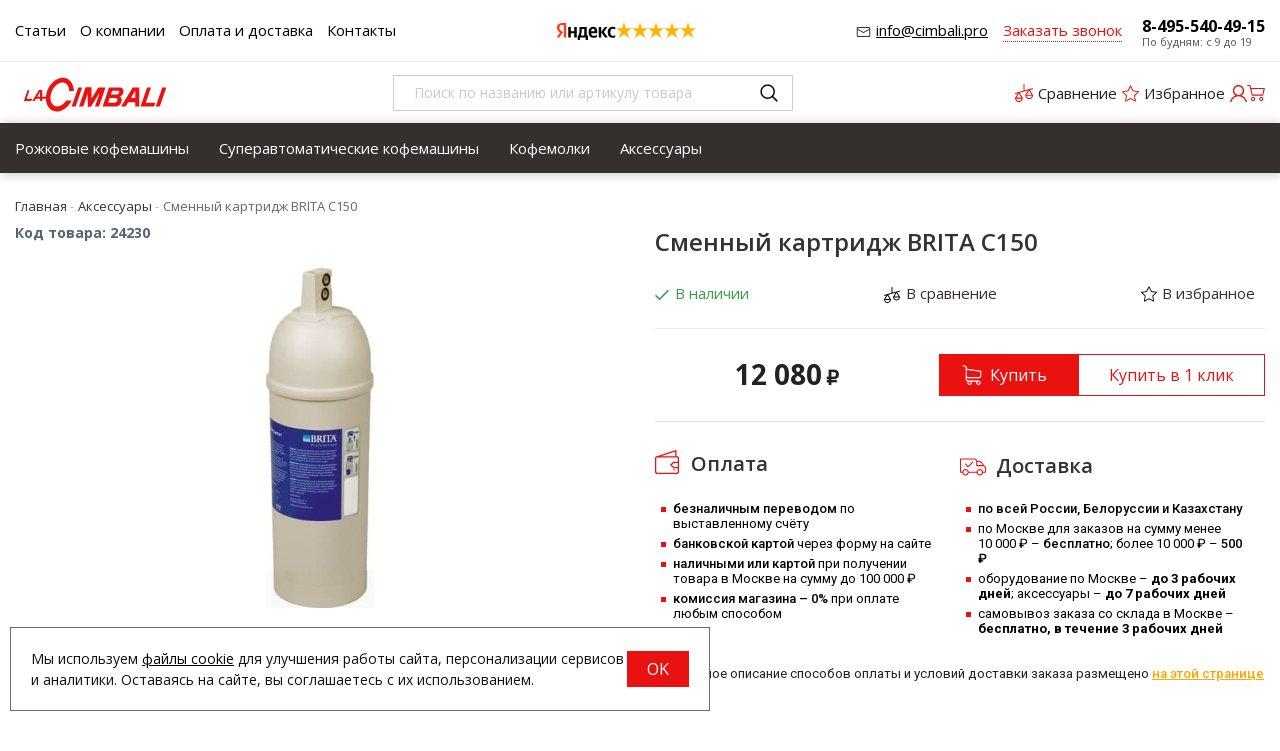

--- FILE ---
content_type: text/html; charset=UTF-8
request_url: https://cimbali.pro/shop/product/smennyi-kartridzh-brita-c150
body_size: 22235
content:
<!DOCTYPE html>
<html lang="ru">

<head>
  <meta charset="utf-8" />
  <title>Сменный картридж BRITA C150- купить онлайн!</title>
  <meta name="description" content="Купить сменный картридж BRITA C150 (Германия) на официальном сайте. Инструкция по эксплуатации, цена, запчасти, отзывы, характеристики. Быстрая доставка по Москве." />
  <meta name="keywords" content="" />
  <meta name="format-detection" content="telephone=no" />
  <meta name="viewport"
    content="width=device-width, initial-scale=1, minimum-scale=1, maximum-scale=1, user-scalable=0" />

  <link rel="stylesheet" type="text/css" href="https://cimbali.pro/templates/fullMarket/css/foundation.css" media="all" />
  <link rel="stylesheet" type="text/css" href="https://cimbali.pro/templates/fullMarket/css/style.css" media="all" />
  <link rel="stylesheet" type="text/css" href="https://cimbali.pro/templates/fullMarket/css/style-all.css" media="all" />
  <link rel="stylesheet" type="text/css" href="https://cimbali.pro/templates/fullMarket/css/color_scheme_1/colorscheme.css" media="all" />
  <link rel="stylesheet" type="text/css" href="https://cimbali.pro/templates/fullMarket/css/color_scheme_1/color.css" media="all" />
  <link rel="stylesheet" type="text/css" href="https://cimbali.pro/templates/fullMarket/css/adaptive.css" media="all" />
  <link rel="stylesheet" type="text/css" href="https://cimbali.pro/templates/fullMarket/varz_filter/css/varz.css" media="all" />
  <link rel="stylesheet" href="https://cimbali.pro/templates/fullMarket/css/font-awesome.css">
  <link rel="stylesheet" type="text/css" href="https://cimbali.pro/templates/fullMarket/js/fancybox/jquery.fancybox-1.3.4.css" media="all" />
  <link rel="stylesheet" href="https://cimbali.pro/templates/fullMarket/css/font-awesome.min.css">
  <link rel="stylesheet" href="https://cimbali.pro/templates/fullMarket/css/glightbox.min.css">
  <link rel="stylesheet" href="https://cimbali.pro/templates/fullMarket/css/custom.css?v=04.06.2025">
            <script type="text/javascript">
    var locale = "";
  </script>
  <script type="text/javascript" src="https://cimbali.pro/templates/fullMarket/js/jquery-1.8.3.min.js"></script>
  <!-- php vars to js -->
                        <script type="text/javascript">
                    var curr = '₽',
            cartItemsProductsId = null,
            nextCs = '',
            nextCsCond = nextCs == '' ? false : true,
            pricePrecision = parseInt('0'),
            checkProdStock = "", //use in plugin plus minus
            inServerCompare = parseInt("0"),
            inServerWishList = parseInt("0"),
            countViewProd = parseInt("0"),
            theme = "https://cimbali.pro/templates/fullMarket/",
            siteUrl = "https://cimbali.pro/",
            colorScheme = "css/color_scheme_1",
            isLogin = "0" === '1' ? true : false,
            typePage = "product",
            typeMenu = "col";
        text = {
            search: function(text) {
                return 'Введите более' + ' ' + text + ' символов';
                        },
                        error: {
                            notLogin: 'В список желаний могут добавлять только авторизированные пользователи',
                                        fewsize: function(text) {
                                            return 'Выберите размер меньше или равно' + ' ' + text + ' пикселей';
                                                        },
                                                        enterName: 'Введите название'
                                                                }
                                                            }
    
        text.inCart = 'В корзине';
        text.pc = 'шт.';
        text.quant = 'Кол-во:';
        text.sum = 'Сумма:';
        text.toCart = 'Купить';
        text.pcs = 'Количество:';
        text.kits = 'Комплектов:';
        text.captchaText = 'Код протекции';
        text.plurProd = ['товар', 'товара', 'товаров'];
        text.plurKits = ['набор', 'набора', 'наборов'];
        text.plurComments = ['отзыв', 'отзыва', 'отзывов'];
</script>
  <script type="text/javascript" src="https://cimbali.pro/templates/fullMarket/js/settings.js"></script>
  <!--[if lte IE 9]><script type="text/javascript" src="http://html5shiv.googlecode.com/svn/trunk/html5.js"></script><![endif]-->
  <!--[if lte IE 8]><link rel="stylesheet" type="text/css" href="https://cimbali.pro/templates/fullMarket/css/lte_ie_8.css" /><![endif]-->
  <!--[if IE 7]>
  <link rel="stylesheet" type="text/css" href="https://cimbali.pro/templates/fullMarket/css/ie_7.css" />
  <script src="https://cimbali.pro/templates/fullMarket/js/localStorageJSON.js"></script>
  <![endif]-->
  <link rel="apple-touch-icon" sizes="180x180" href="/uploads/apple-touch-icon.png">
  <link rel="icon" type="image/png" sizes="32x32" href="/uploads/favicon-32x32.png">
  <link rel="icon" type="image/png" sizes="16x16" href="/uploads/favicon-16x16.png">
  <link rel="manifest" href="/uploads/site.webmanifest">
  <link rel="mask-icon" href="/uploads/safari-pinned-tab.svg" color="#ea1111">
  <meta name="msapplication-TileColor" content="#ffffff">
  <meta name="theme-color" content="#ffffff">
    <script type="text/javascript">
      jQuery(document).ready(function($) {
        $('.sub-menu-2').css("min-height", $('.sub-menu-1').height());
      });
    </script>
  
<link data-arr="0" rel="stylesheet" type="text/css" href="https://cimbali.pro/templates/fullMarket/vendors/lite-youtube-embed/src/lite-yt-embed.css" />
<meta name='yandex-verification' content='949790b2d2c8b197' /><meta name="google-site-verification" content="Xkplniib7OIsJiHw85cft3OzlqkFzi6pWulRDJhEiw8" /><link data-arr="24" rel="stylesheet" type="text/css" href="https://cimbali.pro/application/modules/one_click_order/assets/css/style.css" />
<style>.comments:after,.comments .func-button-comment:after{visibility:hidden;display:block;font-size:0;content:".";clear:both;height:0}.func-button-comment{font-size:0}.comments .main-form-comments .frame-form-field{margin-left:0}.comments .frame-list-comments>.sub-1{margin:0}.page-text .comments .frame-list-comments>.sub-1{max-height:none}.comments .frame-comment p{margin-bottom:0}.comments .frame-list-comments.sub-2{float:none;width:auto}#comment .comments .frame-list-comments.sub-2{margin-left:115px;padding-bottom:10px}.page-text .comments .frame-list-comments.sub-2{max-height:none !important;height:auto !important}.page-text .btn-all-comments{display:none !important}.comments .btn-all-comments{margin-left:0;margin-top:5px}.comments .btn>*,.comments input.btn{padding:0 !important}.comments .frame-list-comments .btn.active{box-shadow:none}.comments .icon_comment{background-image:none;width:0;height:0;margin-right:0 !important;overflow:hidden}.comments .frame-list-comments li{border-top:0;padding:0}.comments .frame-list-comments>.sub-1>li{margin-top:13px;margin-bottom:0;border-top:1px solid #e5e5e5;padding-top:20px;padding-right:0;padding-left:0;padding-bottom:20px}.comments .frame-list-comments>.sub-1>li:before{display:none}.comments .frame-list-comments>.sub-1>li:first-child{margin-top:0;border-top:0;padding-top:0}.comments .frame-list-comments.sub-2+.s-all-comments{margin-left:33px}.comments .frame-list-comments.sub-2>li{margin-top:20px;position:relative}.comments .frame-list-comments.sub-2>li:first-child{margin-top:20px}.comments .frame-list-comments.sub-2>li:before{border-width:9px;border-style:solid;top:-9px;left:20px;position:absolute;border-color:transparent}.comments .global-frame-comment-sub2{padding:15px 20px 15px}.comments .frame-list-comments li:nth-child(even):before{display:none}.comments .funcs-buttons-comment+.frame-list-comments{padding-top:1px}.comments .like>button span span,.comments .dis-like>button span span{font-weight:normal}.comments .like,.comments .dis-like{height:26px;line-height:12px;width:45px}.comments .author-data-comment-sub1{float:left;width:130px}.comments .s-all-comments{margin-top:7px}.comments .date-comment{display:block;padding-top:1px}.author-data-comment-sub2 .date-comment{display:inline-block}.comments .frame-drop-comment{padding-bottom:0;display:none;width:auto}.frame-comment-sub1,.frame-list-comments.sub-2,.comments .frame-list-comments .frame-drop-comment{margin:0 220px 0 150px}.usefullno{width:40px}.dis-like .d_l_1{float:left;line-height:30px}.comments .frame-list-comments .frame-drop-comment{position:relative;padding:10px 50px;border:1px solid transparent;margin-top:20px}.comments .frame-list-comments{padding:10px 0 20px;margin:30px 0 0}.comments .title-comment{margin-bottom:6px;font-size:21px}.comments label{display:block;width:100% !important}.comments label,.comments .frame-label{margin-bottom:25px;display:block;clear:both}.comments label .title,.comments .frame-label .title{display:block;margin-bottom:5px}.comments .main-form-comments .title{float:none;width:auto}.comments .frame-form-field{position:relative;display:inline-block;width:100%;float:left;margin-bottom:20px}.comments .frame-form-field.o_h{margin-bottom:0}.comments textarea{height:110px;padding-top:11px;line-height:14px}.comments .btn{display:inline-block;cursor:pointer;text-decoration:none;position:relative}.comments .btn>*,.comments input.btn{padding:5px 15px 5px}.comments .btn.active{cursor:default}.comments .like{border-right:1px solid transparent;padding-right:7px;margin-right:7px}.like .d_l_1{border-bottom:0;float:right;line-height:30px}.comments .mark-pr{margin-bottom:4px}.comments .mark-pr .title{font-weight:bold}.comments .mark-pr>.star-small{position:relative;top:2px}.author-data-comment-sub2{margin-bottom:5px}.comments .frame-mark{position:absolute;width:105px;right:0}.comments .comments-main-form{padding:20px 25px 5px;border:1px solid transparent;border-top:0;position:relative}.comments .comments-main-form.noComments{float:none}.comments .comments-main-form .star{vertical-align:middle;top:-2px;margin-right:0}.comments .comments-main-form .star-big{margin-top:0}.forComments{position:relative}#comment .preloader{top:15px}.comments select,.comments input[type="text"],.comments input[type="password"]{height:42px}.comments .btn-blue button,.comments .btn-blue input{padding:0 50px;height:36px}.comments-main-form .icon_close_form,.frame-drop-comment .icon_close_form{position:absolute;top:15px;right:20px;cursor:pointer;width:14px;height:14px;background-repeat:no-repeat;background-size:100%;background-image:url(/templates/fullMarket/images/svg/close-comments.svg)}.comments form .f_l+.o_h{padding-left:20px}.title-default .title .small-text{text-transform:none;font-weight:normal;padding-left:10px}.frame-list-comments .btn:hover .text-el{color:#ea1111}</style><link data-arr="30" rel="stylesheet" type="text/css" href="https://cimbali.pro/templates/fullMarket/ym_rating/css/styles.css" />
</head>


<body class="isChrome not-js product">
  <script>
    if ('ontouchstart' in document.documentElement)
      document.body.className += ' isTouch';
    else
      document.body.className += ' notTouch';
  </script>
  <script>
    var langs = new Object();
        function lang(value) {
            return  langs[value];
        }
    
</script>  <script> 
 </script>
  <div id="header">
    <div class="h-top">
    <div class="row">
        <div class="header-top">
            <div>
                <ul class="top-menu">
<li><a href="https://cimbali.pro/stati" target="_self">Статьи</a></li>


<li><a href="https://cimbali.pro/o-kompanii" target="_self">О компании</a></li>


<li><a href="https://cimbali.pro/oplata-i-dostavka" target="_self">Оплата и доставка</a></li>


<li><a href="https://cimbali.pro/kontakty" target="_self">Контакты</a></li>


</ul>                <a href="mailto:info@cimbali.pro"
                    class="main-email right">info@cimbali.pro</a>
            </div>
            <div class="header-ym">
                                    <div class="ym-rating-header"><div class="ym-rating-widget">
  <a class="ym-rating-widget__wrap" href="https://yandex.ru/maps/org/mastershef/75116054502/?ll=37.626166%2C55.690818&z=14" target="_blank">
    <figure class="ym-rating-widget__header-logo"></figure>
    <div class="ym-rating-widget__header-stars">
              <i class="ym-rating-widget__star full"></i>
              <i class="ym-rating-widget__star full"></i>
              <i class="ym-rating-widget__star full"></i>
              <i class="ym-rating-widget__star full"></i>
              <i class="ym-rating-widget__star full"></i>
          </div>
  </a>
</div></div>
                            </div>
            <div>
                <ul class="contacts-block">
                    <li>
                        <a href="mailto:info@cimbali.pro"
                            class="main-email">info@cimbali.pro</a>
                    </li>
                    <li class="callback-top">
                        <a data-drop="#ordercall" data-tab="true" data-source="https://cimbali.pro/shop/callback"
                            class="callback">Заказать звонок</a>
                    </li>
                    <li>
                        <a href="tel:84955404915"
                            class="main-phone">8-495-540-49-15</a>
                        <span>По будням: с 9 до 19</span>
                    </li>
                </ul>
            </div>
        </div>
    </div>
</div>

<div class="row">
    <div class="header-main">
        <div>
            <a href="/" class="logo"> </a>
        </div>
        <div class="header-search">
            <form name="search" method="get" action="https://cimbali.pro/shop/search" class="search-form">
                <input type="text" class="input-search" id="inputString" name="text" autocomplete="off"
                    value=""
                    placeholder="Поиск по названию или артикулу товара" />
                <span class="btn-search">
                    <button type="submit"><span class="icon_search"></span></button>
                </span>
                <div class="icon_times_drop"></div>
                <div id="suggestions" class="drop drop-search"></div>
            </form>
        </div>
        <div>
            <div class="user-block">
                <ul class="u-t-button">
                    <li class="compare-button"><div class="user-buttons compare-list tinyCompareList ">
    <button data-href="https://cimbali.pro/shop/compare">
        
        <span class="js-empty empty" style="display: block;">
            <div class="c-b-icon"> </div>
            <div class="text-el">Сравнение</div>
        </span>
        <span class="js-no-empty no-empty" >
            <div class="c-b-icon"> </div>
            <div class="text-el">Сравнение</div> <span class="compareListCount"></span>
        </span>
    </button>
</div>
<div class="drop drop-info drop-info-compare">
    <span class="helper"></span>
    <span class="text-el">
        Ваш список <br/>
        “Список сравнения” пуст    </span>
</div>
 



</li>
                    <li class="wish_list">
<div class="user-buttons wish-list tinyWishList">
    <button data-href="https://cimbali.pro/wishlist">
        <span class="js-empty empty" style="display: block">
            <div class="u-b-icon"> </div>
            <div class="text-el">Избранное</div>
        </span>
        
        <span class="js-no-empty no-empty" >
            <div class="u-b-icon"> </div>
            <div class="text-el">Избранное</div> <span class="wishListCount">0</span>
        </span>
    </button>
</div></li>
                    <li><div class="user-buttons personal enter">
    <button type="button" id="loginButton" data-drop=".drop-enter" data-source="https://cimbali.pro/auth">
        <div class="u-l-icon"> </div>
        <span class="text-el">Вход</span>
    </button>
</div>
<!--Else show link for personal cabinet -->
 </li>
                    <li>
                        <div id="tinyBask">
 
<div class="user-buttons cart-top">
    <button>
        <div class="icon"> </div>
        <div class="text-el">Корзина</div>
    </button>
</div>
</div>
                    </li>
                </ul>
            </div>
        </div>
    </div>
</div>

<div id="main-menu">
    <div class="row">
        <div class="columns small-12">
            <ul class="dropdown menu" data-dropdown-menu>
	<li>
<a href="https://cimbali.pro/shop/category/rozhkovye-kofemashiny">Рожковые кофемашины</a>
</li><li>
<a href="https://cimbali.pro/shop/category/superavtomaticheskie-kofemashiny">Суперавтоматические кофемашины</a>
</li><li>
<a href="https://cimbali.pro/shop/category/kofemolki">Кофемолки</a>
</li><li>
<a href="https://cimbali.pro/shop/category/aksessuary">Аксессуары</a>
</li></ul>            <ul class="menu">
</ul>        </div>
    </div>
</div>



<div class="m-menu">
    <a class="navigation panel-trigger m-mobile" data-panel="menu-mobile">
        <span class="icon"></span>
        <span>Каталог товаров</span>
    </a>
</div>
  </div>


  
  <div class="main-body">

    <div class="content">
      <div class="frame-crumbs">
  <!-- Making bread crumbs -->
  <div class="crumbs" xmlns:v="http://rdf.data-vocabulary.org/#">
    <div class="row">
        <div class="columns small-12">
            <ul>
                <li typeof="v:Breadcrumb">
                    <a href="https://cimbali.pro/" rel="v:url" property="v:title">
                        <span itemprop="title">Главная</span>
                        <span class="divider">-</span>
                    </a>
                </li>
                                     <li typeof="v:Breadcrumb">
                                                    <a href="https://cimbali.pro/shop/category/aksessuary" rel="v:url" property="v:title">
                                <span itemprop="title">Аксессуары</span>
                                <span class="divider">-</span>
                            </a>
                                            </li>
                                     <li typeof="v:Breadcrumb">
                                                        <span itemprop="v:title">Сменный картридж BRITA C150</span>
                                            </li>
                            </ul>
        </div>
    </div>
</div></div>

<div class="frame-inside page-product">
  <div class="o_h">
            <div
      class="clearfix item-product  to-cart">
      <div class="left-product leftProduct globalFrameProduct" data-id="23340">
        <div class="row">
          <div class="columns small-12 medium-6 large-6 left-product-left ">
            <div class="inside">
              <div class="product-cod frameVariantCodeV">
                <span class="code-variant">
                  <span>Код товара:</span>
                  <span class="js-codeV"><b>24230</b></span>
                </span>
              </div>

                            <!-- Start. Photo block-->
              <a rel="position: 'xBlock'" onclick="return false;" href="/uploads/shop/products/large/5c8bba7c43ae29760d4734992d2c4ec4.jpg"
                class="frame-photo-title photoProduct cloud-zoom " id="photoProduct"
                title="Сменный картридж BRITA C150">
                                <span class="photo-block">
                  <span class="helper"></span>
                  <img src="/uploads/shop/products/large/5c8bba7c43ae29760d4734992d2c4ec4.jpg"
                    alt="Сменный картридж BRITA C150" title="Сменный картридж BRITA C150"
                    class="vImgPr" />
                                                    </span>
              </a>
              <div class="horizontal-carousel photo-main-carousel">

              </div>
                            <!-- End. Photo block-->
            </div>
                                  </div>
          <div class="columns small-12 medium-6 large-6 left-product-right">
            <div id="xBlock"></div>

            <div class="product-top-block">
              <h1 class="title">Сменный картридж BRITA C150</h1>
              <ul class="product-info-top">
                <li>
                                                          <div
                      class="label-is-aviable  f-s_0 js-variant-24230 js-variant"
                       data-title="                                    Товар есть на складе. Вы можете купить его прямо сейчас!                                  " data-rel="tooltip">
                                              <span class="stockicon"></span>
                                            <span class="text-elt
                        ">В наличии</span>
                    </div>
                                  </li>
                                <li>
                  <div class="frame-btn-comp v-a_bl">
                    <div class="btn-compare">
                      <div class="toCompare btnCompare" data-id="23340"
                        data-title="В сравнение"
                        data-firtitle="Добавить в сравнение"
                        data-sectitle="В сравнении" data-rel="tooltip">
                        <span class="niceCheck b_n">
                          <input type="checkbox">
                        </span>
                        <span class="icon_compare_list"></span>
                        <span class="text-el d_l">В сравнение</span>
                      </div>
                    </div>
                  </div>
                </li>
                <li>
                                      <div class="frame-btn-wish v-a_bl js-variant-24230 js-variant"
                       data-id="24230">
                      <div class="btnWish btn-wish " data-id="24230">
    <button
        class="toWishlist"
        type="button"
        data-rel="tooltip"
        data-title="Добавить в избранное"

                    data-drop="#dropAuth"
                        >
        <span class="icon_wish_list"></span>
        <span class="text-el d_l">В избранное</span>
    </button>
    <button class="inWishlist" type="button" data-rel="tooltip" data-title="В избранном" style="display: none;">
        <span class="icon_wish_list"></span>
        <span class="text-el d_l">В избранном</span>
    </button>
</div>
                    </div>
                                  </li>
              </ul>
            </div>

            <div class="clearfix">
              <div class="cart-right">
                <!--<div class="pr-block">
                                                                          <div class="inside-padd  characteristic">
                                              <div class="characteristic">
                                                <ul>






                                                                                    <li>





                      Тип аксессуара 





                      фильтр-система</li>






                                                                                    <li>





                      Бренд 





                      BRITA</li>






                                                                                    <li>





                      Температура воды, °C 





                      +4 ... +30</li>






                                                                                    <li>





                      Мин. давление, бар 





                      2</li>






                                                                                    <li>





                      Макс. давление, бар 





                      8.6</li>






                                                                                    <li>





                      Вес (без упаковки), кг 





                      1.9</li>






                                                                                    <li>





                      Вес (с упаковкой), кг 





                      2.13</li>






                                                                                    <li>





                      Ширина, мм 





                      108</li>






                                                                                    <li>





                      Глубина, мм 





                      108</li>






                                                                                    <li>





                      Высота, мм 





                      415</li>






                                                                                    <li>





                      Габариты в упаковке (ШxГxВ), мм 





                      115х115х428</li>






                                                                                    <li>





                      Страна производства 





                      Германия</li>






                                                                                    <li>





                      Гарантия, мес 





                      12</li>






                                                                    </ul>
                                              </div>
                                            </div>






                                              </div> -->
                  <!-- Start. Check variant-->
                                    <!-- End. Check variant-->
                  <!-- Block without tabs -->
                              </div>
            </div>
                        <div class="product-cart ">
              <div class="frame-prices  f-s_0">
                                  <!-- Start. Product price-->
                                      <span class="current-prices f-s_0">
                      <span class="price-new">
                        <span>
                                                       <span class="price priceVariant">12 080</span>   <span class="curr">₽</span>                                                   </span>
                      </span>
                                          </span>
                                                                  <!-- End. Check for discount-->
                <!-- Start. Check old price-->
                                <!-- End. Check old price-->
              </div>

              <div class="funcs-buttons">
                                                                                                                                <div class="frame-count-buy js-variant-24230 js-variant"
                      >
                      <form method="POST" action="/shop/cart/addProductByVariantId/24230">
                        <div class="frame-count frameCount">
                          <div class="p_r number js-number"
                            data-title="Количество на складе 1">
                            <div class="frame-change-count clearfix o_h">
                              <div class="btn-plus">
                                <button type="button" >
                                  <span class="icon-plus"></span>
                                </button>
                              </div>
                              <div class="btn-minus">
                                <button type="button" >
                                  <span class="icon-minus"></span>
                                </button>
                              </div>
                            </div>
                            <input type="text" name="quantity" value="1"
                              class="plusMinus plus-minus" data-title="Только цифры" data-min="1"
                              data-max="1" >
                          </div>
                        </div>
                        <div class="btn-cart d_n">
                          <button class="btnBuy" type="button" data-id="24230">
                            <span class="text-el d_l">В корзине</span>
                          </button>
                        </div>
                        <div class="btn-buy-p btn-buy">
                          <button type="button"
                            onclick='Shop.Cart.add($(this).closest("form").serialize(), "24230")'
                            class="btnBuy infoBut" data-id="24230"
                            data-vname=""
                            data-number=""
                            data-price="12 080"
                            data-add-price=""
                            data-orig-price=""
                            data-large-image="/uploads/shop/products/large/5c8bba7c43ae29760d4734992d2c4ec4.jpg"
                            data-main-image="/uploads/shop/products/main/5c8bba7c43ae29760d4734992d2c4ec4.jpg"
                            data-img="/uploads/shop/products/small/5c8bba7c43ae29760d4734992d2c4ec4.jpg"
                            data-maxcount="1">
                            <span class="icon_cleaner icon_cleaner_buy"></span>
                            <span class="text-el">
                               Купить
                                                          </span>
                          </button>
                        </div>
                        <div class="btn-buy-one-click btn-buy ">
   <button
      id="bt"
      data-drop="#oneClick"
      data-tab="true"
      data-source="https://cimbali.pro/one_click_order/make_order/24230"
      data-url="https://cimbali.pro/one_click_order/make_order"
      data-variant="24230"
      data-prname="Сменный картридж BRITA C150"
      data-vname=""
      data-vimage="/uploads/shop/products/small/5c8bba7c43ae29760d4734992d2c4ec4.jpg"
      data-vprice=" 12 080 "
	  data-status="в наличии"
      data-id="24230"
      data-curr=₽   >
    <span class="text-el">
		 Купить в 1 клик
			</span>
   </button>
</div>



                        <input type="hidden" value="a8184c6fc30a35291d0818174f0b7269" name="cms_token" />                      </form>
                    </div>
                                                </div>
            </div>

            <div class="text widget-od">
<div class="title-block title-block--payment"><span class="payment-icon"></span> Оплата</div>
<ul class="frame-list-payment">
<li><strong>безналичным переводом</strong> по выставленному счёту</li>
<li><strong>банковской картой</strong> через форму на сайте</li>
<li><strong>наличными или картой</strong> при получении товара в Москве на сумму до 100 000 ₽</li>
<li><strong>комиссия магазина &ndash; 0%</strong> при оплате любым способом</li>
</ul>
<div class="title-block title-block--delivery"><span class="delivery-icon"></span> Доставка</div>
<ul class="frame-list-delivery">
<li><strong>по всей России, Белоруссии и Казахстану</strong></li>
<li>по Москве для заказов на сумму менее 10&nbsp;000&nbsp;₽ &ndash;<strong> бесплатно</strong>; более 10 000 ₽ &ndash;<strong> 500 ₽</strong></li>
<li>оборудование по Москве &ndash; <b>до 3 рабочих дней</b>; аксессуары &ndash; <b>до 7 рабочих дней</b></li>
<li>самовывоз заказа со склада в Москве &ndash; <b>бесплатно, в течение 3 рабочих дней</b></li>
</ul>
<p><span style="font-size: 10pt;">Подробное описание способов оплаты и условий доставки заказа размещено <span style="color: #007dc3;"><strong><a href="/oplata-i-dostavka">на этой странице</a></strong></span></span></p>
</div>
            
            <div class="product-descr patch-product-view">
              <div class="text" style="margin:0">
                              </div>
            </div>

            <div class="frame-wish-compare-list f-s_0 d_i-b v-a_m">
            </div>
          </div>
        </div>

        <div class="text-block">
          <div class="row">
            <div class="columns small-12 large-6">
              <div class="title-block">О товаре</div>
                              <div class="inside-padd">
                  <div class="product-descr patch-product-view">
                    <div class="text">
                      <p>Сменный картридж <strong>BRITA C150</strong> подходит для фильтр-систем <span style="text-decoration: underline;"><a href="/shop/search?text=C150">BRITA PURITY C150</a></span>, применяющихся для фильтрации воды в кофемашинах и другом оборудовании, требующем подключения к водопроводу.</p>
<p><em>Срок годности - 4 года с даты изготовления (указывается на корпусе).</em></p>
<p><em>Срок службы - до истощения ресурса (в литрах), но не более 1 года со дня ввода в эксплуатацию (для сохранения здоровой микрофлоры фильтрующих материалов).</em></p>
<p><b>Ключевые особенности:</b></p>
<ul>
<li>Рабочие положения: вертикальное, горизонтальное</li>
<li>4 ступени фильтрации, включая снижение жёсткости холодной водопроводной воды</li>
<li>Ресурс "Напитки" при КН=8: 3574 л (с гол.частью 0 - 70%) и 2607 л (с гол.частью 30%)</li>
<li>Ресурс "Пар" при КН=8 (бойлерный пароконвектомат): 2069 л (с гол.частью 0 - 70%)</li>
<li>Ресурс "Пар" при КН=8 (инжекторный пароконвектомат): 1881 л (с гол.частью 0%)</li>
<li>Скорость потока при падении давления на 1 бар: 145 л/час</li>
<li>Потеря давления: 0,25 бар</li>
</ul>                    </div>
                  </div>
                </div>
                          </div>

            <div class="columns small-12 large-6">
                              <div class="title-block" id="allc">Характеристики</div>
                <div>
                  <div class="inside-padd">
                    <div class="characteristic big">
                      <table>
                        <tbody>
                                                      <tr>
                              <th><span class="text-el">Тип аксессуара</span></th>
                              <td><span class="text-el">фильтр-система</span></td>
                            </tr>
                                                      <tr>
                              <th><span class="text-el">Бренд</span></th>
                              <td><span class="text-el">BRITA</span></td>
                            </tr>
                                                      <tr>
                              <th><span class="text-el">Температура воды, °C</span></th>
                              <td><span class="text-el">+4 ... +30</span></td>
                            </tr>
                                                      <tr>
                              <th><span class="text-el">Мин. давление, бар</span></th>
                              <td><span class="text-el">2</span></td>
                            </tr>
                                                      <tr>
                              <th><span class="text-el">Макс. давление, бар</span></th>
                              <td><span class="text-el">8.6</span></td>
                            </tr>
                                                      <tr>
                              <th><span class="text-el">Вес (без упаковки), кг</span></th>
                              <td><span class="text-el">1.9</span></td>
                            </tr>
                                                      <tr>
                              <th><span class="text-el">Вес (с упаковкой), кг</span></th>
                              <td><span class="text-el">2.13</span></td>
                            </tr>
                                                      <tr>
                              <th><span class="text-el">Ширина, мм</span></th>
                              <td><span class="text-el">108</span></td>
                            </tr>
                                                      <tr>
                              <th><span class="text-el">Глубина, мм</span></th>
                              <td><span class="text-el">108</span></td>
                            </tr>
                                                      <tr>
                              <th><span class="text-el">Высота, мм</span></th>
                              <td><span class="text-el">415</span></td>
                            </tr>
                                                      <tr>
                              <th><span class="text-el">Габариты в упаковке (ШxГxВ), мм</span></th>
                              <td><span class="text-el">115х115х428</span></td>
                            </tr>
                                                      <tr>
                              <th><span class="text-el">Страна производства</span></th>
                              <td><span class="text-el">Германия</span></td>
                            </tr>
                                                      <tr>
                              <th><span class="text-el">Гарантия, мес</span></th>
                              <td><span class="text-el">12</span></td>
                            </tr>
                                                  </tbody>
                      </table>
                    </div>
                  </div>
                </div>
              
                              <br />
                <div class="title-block">Документация</div>
                <div class="fileblock">
                                      <div class="pfile0">
                                            <img src="https://cimbali.pro/templates/fullMarket/images/svg/pdf.svg">&nbsp;&nbsp;
                      <a class="icons-products" href="/uploads/files/38ad14ce040cdc0d876ab09faefc6281.pdf"
                        target="_blank">Инструкция по эксплуатации</a>
                    </div>
                                      <div class="pfile1">
                                            <img src="https://cimbali.pro/templates/fullMarket/images/svg/pdf.svg">&nbsp;&nbsp;
                      <a class="icons-products" href="/uploads/files/6c516ee6cff5e8885a880ec6b7824c66.pdf"
                        target="_blank">Таблица ресурсов - Напитки</a>
                    </div>
                                      <div class="pfile2">
                                            <img src="https://cimbali.pro/templates/fullMarket/images/svg/pdf.svg">&nbsp;&nbsp;
                      <a class="icons-products" href="/uploads/files/3bdba535e2af71b91353cd252f48d4a9.pdf"
                        target="_blank">Таблица ресурсов - Пар</a>
                    </div>
                                      <div class="pfile3">
                                            <img src="https://cimbali.pro/templates/fullMarket/images/svg/pdf.svg">&nbsp;&nbsp;
                      <a class="icons-products" href="/uploads/files/a2f115232c1fa153e4bd23d7d060682e.pdf"
                        target="_blank">Рекомендации по выбору фильтра</a>
                    </div>
                                      <div class="pfile4">
                                            <img src="https://cimbali.pro/templates/fullMarket/images/svg/pdf.svg">&nbsp;&nbsp;
                      <a class="icons-products" href="/uploads/files/7a69a36c75ea3dc6fb2276e323958679.pdf"
                        target="_blank">Рекомендации по установке и замене картриджей</a>
                    </div>
                                      <div class="pfile5">
                                            <img src="https://cimbali.pro/templates/fullMarket/images/svg/pdf.svg">&nbsp;&nbsp;
                      <a class="icons-products" href="/uploads/files/39ab693b9e5fadc99915fff09ab332e7.pdf"
                        target="_blank">Сертификат соответствия</a>
                    </div>
                                      <div class="pfile6">
                                            <img src="https://cimbali.pro/templates/fullMarket/images/svg/pdf.svg">&nbsp;&nbsp;
                      <a class="icons-products" href="/uploads/files/bea6d59b77b995a13965086bd829ae06.pdf"
                        target="_blank">Декларация о соответствии</a>
                    </div>
                                      <div class="pfile7">
                                            <img src="https://cimbali.pro/templates/fullMarket/images/svg/pdf.svg">&nbsp;&nbsp;
                      <a class="icons-products" href="/uploads/files/119dd2e76c8bad6d65844a8e9fbebebf.pdf"
                        target="_blank">Свидетельство о государственной регистрации</a>
                    </div>
                                      <div class="pfile8">
                                            <img src="https://cimbali.pro/templates/fullMarket/images/svg/pdf.svg">&nbsp;&nbsp;
                      <a class="icons-products" href="/uploads/files/e142e64e6552f166addd7f0c50973344.pdf"
                        target="_blank">Информационное письмо</a>
                    </div>
                                      <div class="pfile9">
                                            <img src="https://cimbali.pro/templates/fullMarket/images/svg/pdf.svg">&nbsp;&nbsp;
                      <a class="icons-products" href="/uploads/files/d2f93ca22ce96303b62f3f0d745cfbd1.pdf"
                        target="_blank">Сертификат дилера</a>
                    </div>
                                  </div>
                          </div>
          </div>
        </div>

        <div class="row">
          <div class="columns small-12">
            <div id="comment">
              <div class="title-block">Отзывы о товаре
                                  <p class="small-text">Пока нет отзывов о данном товаре — будьте первым!</p>
                              </div>
                                              <div class="frame-form-comment">
                  <div class="forComments p_r">
                    <div class="comments" id="comments">
        <button class="comments-open-main-form" data-slide=".comments-main-form">
        <span class="text-el">Добавить отзыв</span>
    </button>
    <div class="drop comments-main-form noComments active inherit" >
        <button class="icon_close_form"></button>
        <div class="frame-comments">
            <div class="title-comment">
                <div class="title">Оставьте свой отзыв об использовании товара</div>
            </div>
            <!-- Start of new comment fild -->
            <div class="form-comment main-form-comments">
                <div class="inside-padd">
                    <form method="post">
                        <div class="mainPlace"></div>
                        <div class="frame-form-field-1">
                                                        <label class="small-full-width">
                                <span class="frame-form-field">
                                    <input type="text" name="comment_author" placeholder="Ваше имя" value=""/>
                                </span>
                            </label>
                            <label class="small-full-width">
                                <span class="frame-form-field">
                                    <input type="text" name="comment_email" placeholder="E-mail" id="comment_email" value=""/>
                                </span>
                            </label>
                                                        <!-- Start star reiting -->
							                            <!-- End star reiting -->
                        </div>
                        <label class="cooments-text">
                            <span class="frame-form-field">
                                <textarea name="comment_text" placeholder="Текст отзыва" class="comment_text"></textarea>
                            </span>
                        </label>

                        
                        <div class="frame-label button-c">
                            <div class="frame-form-field">
                                <div class="btn-form">
                                    <input type="submit" value="Отправить" onclick="Comments.post(this,{'visibleMainForm': '1'}, '.mainPlace')"/>
                                </div>
                            </div>
                        </div>
                    </form>
                </div>
                <!-- End of new comment fild -->
            </div>
        </div>
    </div>
            
    <div class="frame-drop-comment" data-rel="whoCloneAddPaste">
        <button class="icon_close_form"></button>
        <div class="form-comment layout-highlight frame-comments">
            <div class="inside-padd">
                <form>
                                        <div class="frame-form-field o_h">
                        <label style="width: 48%;float:left;margin-right: 4%;">
                            <span class="frame-form-field">
                                <input type="text" name="comment_author" value=""  placeholder="Ваше имя"/>
                            </span>
                        </label>
                        <label style="width: 48%;float:left;">
                            <span class="frame-form-field">
                                <input type="text" name="comment_email" value=""  placeholder="E-mail"/>
                            </span>
                        </label>
                    </div>
                                        <label>
                        <span class="frame-form-field">
                            <textarea class="comment_text" name="comment_text" placeholder="Текст ответа"></textarea>
                        </span>
                    </label>
                    <!-- End star reiting -->
                                        <div class="frame-label">
                        <span class="frame-form-field">
                            <input type="hidden" id="parent" name="comment_parent" value="">
                            <span class="btn-form">
                                <input type="submit" value="Отправить" onclick="Comments.post(this, {'visibleMainForm': '0'})"/>
                            </span>
                        </span>
                    </div>
                </form>
            </div>
        </div>
    </div>
</div>
<div class="d_n" id="useModeration">
    <div class="usemoderation">
        <div class="msg">
            <div class="success">
                Ваш комментарий будет опубликован после модерации администратором            </div>
        </div>
    </div>
</div>
<script>
var _useModeration = 1;
</script>                  </div>
                </div>
                          </div>
          </div>
        </div>
      </div>
    </div>

          <div id="accessories" data-product="content-accessories-template">
        <div class="accessories">
          <div class="row">
            <div class="columns small-12">
              <div class="t-border">Аксессуары</div>
              <p class="colorblock" style="">Данные загружаются</p>
            </div>
          </div>
        </div>
      </div>
    
    <div class="widget">
      <div class="row">
        <div class="columns small-12">
          <div class="oferta">
            <p class="colorblock" style="text-align: center;"><b><noindex>Альтернативные способы связи с нами:<span style="color: #ff0000;"> <a href="https://wa.me/74951505024" style="color: #ff0000;">WhatsApp +74951505024</a> &ndash; <a href="https://t.me/mchefpro" style="color: #ff0000;">Telegram @mchefpro</a>.</span></noindex></b></p>
<p class="colorblock" style="text-align: center;"><strong><noindex>С 1 января 2026 года ставка НДС повышается до 22%. <span style="color: #ff0000;">Для оплаченных в 2025 году заказов с отгрузкой в 2026 году потребуется доплатить НДС.</span> Также обращаем Ваше внимание, что с 1 января 2026 года цены на большую часть ассортимента вынужденно будут скорректированы в сторону увеличения. <span style="color: #ff0000;">Пожалуйста, уточняйте цены на интересующие Вас товары у наших менеджеров перед оформлением заказа.</span> Информация на сайте находится в процессе обновления. Благодарим за понимание!</noindex></strong></p>
<p><span style="font-size: 9pt; color: #808080;"><noindex>Внимание! Все сведения о товарах, размещённые на сайте, носят исключительно информационный характер и не являются публичной офертой, определяемой в ст. 437 п. 1 ГК РФ. Производитель вправе менять технические характеристики, внешний вид, комплектацию и страну производства любой модели без предварительного уведомления. Пожалуйста, перед оформлением заказа, уточняйте характеристики интересующих Вас товаров у наших менеджеров по телефону 8-495-540-49-15 или по электронной почте info@cimbali.pro.</noindex></span></p>          </div>
        </div>
      </div>
    </div>

          <div id="compatibility" data-product="content-compatibility-template">
        <div class="accessories">
          <div class="row">
            <div class="columns small-12">
              <div class="t-border">Совместимость</div>
              <p class="colorblock" style="">Данные загружаются</p>
            </div>
          </div>
        </div>
      </div>
    
  </div>
    <script>
      $('.allacc').click(function() {
        $('.h-compatibility').css("height", "auto");
      });
    </script>
  
    <script>
      $('.allacc-a').click(function() {
        $('.h-accessories').css("height", "auto");
      });
    </script>
  

    </div>
</div>
</div>




<!-- Start. Photo Popup Frame-->
<div class="d_n">
  <a class="photo-gallery" rel="group1" href="/uploads/shop/products/large/5c8bba7c43ae29760d4734992d2c4ec4.jpg"></a>
  </div>
<!-- End. Photo Popup Frame-->

<!-- Start. JS vars-->
<script type="text/javascript">
  var hrefCategoryProduct = "https://cimbali.pro/shop/category/aksessuary";
</script>
  <script type="text/javascript">
    var productPhotoDrop = true;
    var productPhotoCZoom = isTouch ? undefined : true;
  </script>

<!-- End. JS vars-->

<script type="text/javascript">
  initDownloadScripts(['cusel-min-2.5', 'cloud-zoom.1.0.3.min', '_product'], 'initPhotoTrEv', 'initPhotoTrEv');
</script>
<div style="display: none;">
  <img src="/uploads/shop/products/large/5c8bba7c43ae29760d4734992d2c4ec4.jpg" alt="Сменный картридж BRITA C150"
    class="vImgPr" />
  </div>
                </div>
    <div class="h-footer" data-mq-prop="height"
      data-mq-prop-pool="height" data-mq-elem-pool="footer"></div>
  </div>
  </div>
<footer  data-mq-prop="margin-top" data-mq-prop-pref="-" data-mq-prop-pool="height" data-mq-elem-pool="footer">

    <div class="footer-footer">
            <div class="row">             
                <div class="columns small-12 medium-3 large-3">
                    <ul class="items-contact">   
                                                <li><b>© 2019 – 2026 CIMBALI.PRO</b>
                        </li>
                        					
                                                <li class="footer-phone">
                                                           <a href="tel:8-495-540-49-15">8-495-540-49-15</a>
                                                    </li>
                                                                        <li>
                            <b><a href="mailto:info@cimbali.pro">info@cimbali.pro</a></b>
                        </li>
                        						<li class="shedule"><p>Пн &ndash; Пт &ndash; с 09:00 до 19:00 <br />Сб, Вс &ndash; выходные</p></li>
                    </ul>
                </div>
                <div class="columns small-12 medium-3 large-2 footer-menu-stat">
                    <div class="footer-title">Разделы сайта</div>
                    <ul class="nav nav-vertical">
                        
<li><a href="https://cimbali.pro/stati" target="_self">Статьи</a></li>

<li><a href="https://cimbali.pro/o-kompanii" target="_self">О компании</a></li>

<li><a href="https://cimbali.pro/oplata-i-dostavka" target="_self">Оплата и доставка</a></li>

<li><a href="https://cimbali.pro/garantiia" target="_self">Гарантия</a></li>

<li><a href="https://cimbali.pro/vozvrat-tovara" target="_self">Возврат товара</a></li>

<li><a href="https://cimbali.pro/kontakty" target="_self">Контакты</a></li>

<li><a href="https://cimbali.pro/soglashenie-o-personalnyh-dannyh" target="_self">О персональных данных</a></li>

                    </ul>
                </div> 
                <div class="columns small-12 medium-3 large-2 footer-category-menu">
                    <div class="footer-title">Каталог</div>
                    <ul class="nav nav-vertical">
                        <li>
    <a href="https://cimbali.pro/shop/category/rozhkovye-kofemashiny" class="title">Рожковые кофемашины</a>
</li><li>
    <a href="https://cimbali.pro/shop/category/superavtomaticheskie-kofemashiny" class="title">Суперавтоматические кофемашины</a>
</li><li>
    <a href="https://cimbali.pro/shop/category/kofemolki" class="title">Кофемолки</a>
</li><li>
    <a href="https://cimbali.pro/shop/category/aksessuary" class="title">Аксессуары</a>
</li>                    </ul>
                </div> 
                <div class="columns small-12 medium-3 large-2 footer-profile">
                    <div class="footer-title">Пользователь</div>
                    <ul class="nav nav-vertical">
                                                <li>
                            <button type="button" data-trigger="#loginButton">Вход</button>
                        </li>
                        <li>
                            <button onclick="location = 'https://cimbali.pro/auth/register'">Регистрация</button>
                        </li>
                                                                        <li><button type="button" data-trigger="[data-drop='#ordercall']">Обратный звонок</button></li>
                    </ul>
                </div>        
                <div class="columns small-12 medium-3 large-3">
                    					<div class="footer-title" style="font-size:14px"><a target="_blank" href="https://mchef.pro/">Группа компаний "МАСТЕРШЕФ"</a></div>
                    <div class="footer-title" style="font-size:14px;margin-bottom:5px;"><a target="_blank" href="https://vkvideo.ru/@mchef_pro"><span style="position:relative;bottom:-2px;"><svg style="width:14px;height:14px;fill:#fff;" viewBox="0 0 100 100" fill="none" xmlns="http://www.w3.org/2000/svg"><path fill-rule="evenodd" clip-rule="evenodd" d="M99.1212 21.6657C98.2425 15.1305 96.4852 10.5448 92.9706 7.03017C89.4559 3.51554 84.8703 1.75818 78.335 0.879482C77.7223 0.7971 77.0926 0.72244 76.4449 0.65478C70.1842 0.000732422 62.2542 0.000732422 52 0.000732422H48C36.989 0.000732422 28.658 0.000732422 22.196 0.810537C15.3769 1.66501 10.6385 3.42111 7.02944 7.03017C3.5148 10.5448 1.75745 15.1305 0.87875 21.6657C0.796367 22.2784 0.721708 22.9082 0.654048 23.5558C0 29.8165 0 37.7465 0 48.0007V52.0007C0 63.0117 0 71.3427 0.809804 77.8047C1.66428 84.6238 3.42037 89.3622 7.02944 92.9713C10.0507 95.9926 13.8634 97.7152 19.0257 98.6975C25.8735 100.001 35.0966 100.001 48 100.001H52C63.315 100.001 71.8 100.001 78.335 99.122C84.8703 98.2433 89.4559 96.4859 92.9706 92.9713C95.9918 89.95 97.7145 86.1373 98.6968 80.9751C100 74.1272 100 64.9041 100 52.0007V48.0007C100 36.6857 100 28.2007 99.1212 21.6657ZM42.53 31.5607C41.3 33.2407 41.3 36.1607 41.3 42.0007V58.0007C41.3 63.8307 41.3 66.7507 42.53 68.4407C43.6 69.9107 45.24 70.8607 47.05 71.0507C49.1216 71.2698 51.6296 69.8225 56.6487 66.9261L70.6952 58.8126C75.6552 55.9447 78.1476 54.5036 78.99 52.6107C79.73 50.9507 79.73 49.0507 78.99 47.3907C78.14 45.4907 75.62 44.0307 70.56 41.1107L56.71 33.1107C51.65 30.1907 49.12 28.7307 47.05 28.9507C45.24 29.1407 43.6 30.0907 42.53 31.5607ZM27.1346 95.6345C25.3587 95.5172 23.7197 95.3623 22.1985 95.1577C16.1065 94.3387 12.5055 92.7905 9.85786 90.1429C7.21022 87.4952 5.66206 83.8942 4.84301 77.8023C4.00849 71.5952 4 63.4275 4 52.0007V48.0007C4 36.5739 4.00849 28.4062 4.84301 22.1992C5.66206 16.1072 7.21022 12.5062 9.85786 9.8586C12.5055 7.21095 16.1065 5.66279 22.1985 4.84374C23.7067 4.64096 25.3308 4.48695 27.0892 4.36999C25.852 5.11662 24.7285 5.99223 23.7 7.02073C16.67 14.0507 16.67 25.3607 16.67 47.9907V51.9907C16.67 74.6207 16.67 85.9307 23.7 92.9607C24.7391 93.9998 25.8794 94.8829 27.1346 95.6345Z"></path></svg></span> Мы на VK Видео</a></div>
					<div class="footer-title" style="font-size:14px"><a target="_blank" href="https://www.youtube.com/@mchefpro"><span class="fa fa-youtube-play"></span> Мы на YouTube</a></div>
										  <div class="ym-rating-footer"><div class="ym-rating-widget">
  <a class="ym-rating-widget__wrap" href="https://yandex.ru/maps/org/mastershef/75116054502/?ll=37.626166%2C55.690818&z=14" target="_blank">
    <figure class="ym-rating-widget__header-logo"></figure>
    <div class="ym-rating-widget__header-stars">
              <i class="ym-rating-widget__star full"></i>
              <i class="ym-rating-widget__star full"></i>
              <i class="ym-rating-widget__star full"></i>
              <i class="ym-rating-widget__star full"></i>
              <i class="ym-rating-widget__star full"></i>
          </div>
  </a>
</div></div>
										                </div>
            </div>
    </div>
</footer>    <div id="menu-mobile" class="panel left">
    <div class="menu-content">

      <div class="p-m-title">
        Каталог товаров <div class="panel close"><i class="fa fa-times" aria-hidden="true"></i></div>
      </div>
      <div id="responsive-menu">
        <div class="top-bar-left">
          


<ul class="dropdown vertical menu main-menu" data-responsive-menu="drilldown xxlarge-dropdown" data-auto-height="true" data-animate-height="true">
	<li class="title ">
	<a class="link" href="https://cimbali.pro/shop/category/rozhkovye-kofemashiny" target="_self">Рожковые кофемашины</a>
	</li><li class="title ">
	<a class="link" href="https://cimbali.pro/shop/category/superavtomaticheskie-kofemashiny" target="_self">Суперавтоматические кофемашины</a>
	</li><li class="title ">
	<a class="link" href="https://cimbali.pro/shop/category/kofemolki" target="_self">Кофемолки</a>
	</li><li class="title ">
	<a class="link" href="https://cimbali.pro/shop/category/aksessuary" target="_self">Аксессуары</a>
	</li></ul>        </div>
      </div>
    </div>
  </div>
  <div class="mask"> </div>
        <script type="text/javascript" src="https://cimbali.pro/templates/fullMarket/js/fancybox/jquery.fancybox-1.3.4.pack.js"></script>
      <script type="text/javascript">
    initDownloadScripts(['united_scripts'], 'init', 'scriptDefer');
  </script>
    <button type="button" id="showCartPopup" data-drop="#popupCart" style="display: none;"></button>
<div class="drop-bask drop drop-style" id="popupCart"></div>
    <script type="text/template" id="searchResultsTemplate">
        <div class="inside-padd">
        <% if (_.keys(items).length > 1) { %>
        <ul class="items items-search-autocomplete">
        <% _.each(items, function(item){
        if (item.name != null){%>
        <li>
        <!-- Start. Photo Block and name  -->
        <a href="https://cimbali.pro/shop/product/<%- item.url %><% if (item.anchor) { %>#<% } %><%- item.anchor %>" class="frame-photo-title">
        <span class="photo-block">
        <span class="helper"></span>
        <img src="<%- item.smallImage %>" alt="">
        </span>
        <span class="title"><% print(item.name)  %></span>
        <!-- End. Photo Block and name -->

        <span class="description">
        <!-- Start. Product price  -->
        <span class="frame-prices f-s_0">
        <span class="current-prices var_price_{echo $p->firstVariant->getId()} prod_price_{echo $p->getId()}">
        <span class="price-new">
        <span>
        <span class="price"><%- item.price %></span>
        </span>
        </span>
        <% if (item.nextCurrency != null) { %>
        <span class="price-add">
        <span>
        <span class="price addCurrPrice"><%- item.nextCurrency %></span>
        </span>
        </span>
        <% } %>
        </span>
        </span>
        </span>
        <!-- End. Product price  -->
        </a>
        </li>
        <% }
        }) %>
        </ul>
        <!-- Start. Show link see all results if amount products >0  -->
        <div>
        <div class="btn-autocomplete">
        <a href="https://cimbali.pro/shop/search?text=<%- items.queryString %>"  class="f-s_0 t-d_u">
        <span class="icon_show_all"></span><span class="text-el">Посмотреть все результаты →</span>
        </a>
        </div>
        <!-- End. Show link  -->
        <% } else {%>
    <div class="msg f-s_0">
    <div class="info"><span class="text-el">По Вашему запросу ничего не найдено</span></div>
    </div>
    <% }%>
    </div>
    </div>
</script>

    <span class="tooltip"></span>
    <div class="apply">
        <div class="content-apply">
            <a href="#">Фильтр</a>
            <div class="description">Найдено <span class="f-s_0"><span id="apply-count">5</span><span class="text-el">&nbsp;</span><span class="plurProd"></span></span></div>
        </div>
        <button type="button" class="icon_times_drop icon_times_apply"></button>
    </div>
    <div class="drop drop-style" id="notification">
        <div class="drop-content-notification">
            <div class="inside-padd notification">

            </div>
        </div>
        <div class="drop-footer"></div>
    </div>
    <button style="display: none;" type="button" data-drop="#notification"  data-modal="true" data-effect-on="fadeIn" data-effect-off="fadeOut" class="trigger"></button>

    <div class="drop drop-style" id="confirm">
        <div class="drop-header">
            <div class="title">Удаление списка</div>
        </div>
        <div class="drop-content-confirm">
            <div class="inside-padd cofirm w-s_n-w">
                <div class="btn-form">
                    <button type="button" data-button-confirm data-modal="true">
                        <span class="text-el">Удалить</span>
                    </button>
                </div>
                <div class="btn-form">
                    <button type="button" data-closed="closed-js">
                        <span class="text-el">Отменить</span>
                    </button>
                </div>
            </div>
        </div>
        <div class="drop-footer"></div>
    </div>
    <button style="display: none;" type="button" data-drop="#confirm" data-confirm="true" data-effect-on="fadeIn" data-effect-off="fadeOut"></button>

            <div class="drop drop-style" id="dropAuth">
            <button type="button" class="icon_times_drop" data-closed="closed-js"></button>
            <div class="drop-content t-a_c" style="width: 350px;min-height: 0;">
                <div class="inside-padd">
                    Для того, чтобы добавить товар в список желаний, Вам нужно <button type="button" class="d_l_1" data-drop=".drop-enter" data-source="https://cimbali.pro/auth">авторизоваться</button>
                </div>
            </div>
        </div>
      <script type="text/javascript" src="https://cimbali.pro/templates/fullMarket/js/_adaptive.js"></script>
  <script type="text/javascript" src="https://cimbali.pro/templates/fullMarket/js/slick.min.js"></script>
  <script type="text/javascript" src="https://cimbali.pro/templates/fullMarket/js/_scripts.js"></script>
  <script type="text/javascript" src="https://cimbali.pro/templates/fullMarket/js/foundation.min.js"></script>
  <script type="text/javascript" src="https://cimbali.pro/templates/fullMarket/js/app.js"></script>
  <script type="text/javascript" src="https://cimbali.pro/templates/fullMarket/js/glightbox.min.js"></script>
  <script type="text/javascript" src="https://cimbali.pro/templates/fullMarket/js/custom.js"></script>
    <script type="text/javascript">
      $('.article-list').slick({
        infinite: false,
        draggable: false,
        slidesToShow: 1,
        slidesToScroll: 1,
        dots: true,
        adaptiveHeight: true
      });
    </script>
  
    <script type="text/javascript">
      $('.productSlick').slick({
        infinite: false,
        draggable: false,
        slidesToShow: 4,
        slidesToScroll: 1,
        swipeToSlide: true,
        vertical: false,
        verticalSwiping: false,
        responsive: [{
            breakpoint: 768,
            settings: {
              slidesToShow: 3,
              vertical: false,
              verticalSwiping: false,
            }
          },
          {
            breakpoint: 1280,
            settings: {
              slidesToShow: 3,
              vertical: false,
              verticalSwiping: false,
            }
          }
        ]
      });
    </script>
  
    <script type="text/javascript">
      $('.viewedItems').slick({
        infinite: false,
        draggable: false,
        slidesToShow: 4,
        slidesToScroll: 1,
        swipeToSlide: true,
        verticalSwiping: true,
        responsive: [{
            breakpoint: 768,
            settings: {
              slidesToShow: 1,
            }
          },
          {
            breakpoint: 1280,
            settings: {
              slidesToShow: 2,
            }
          }
        ]
      });
    </script>
  
    <script type="text/javascript">
      $('.panel-trigger').on('click', function() {
        $('.panel, .hpanel').removeClass('open');
        var label = $(this).attr("data-panel");
        $('#' + label + ', .mask').addClass('open');
      });

      $('.close, .mask').on('click', function() {
        $('.panel, .hpanel, .mask').removeClass('open');
      });
    </script>
  
    <script type="text/javascript">
      $(".catalog-button").hover(function() { $('.m-menu-hover').css("visibility", "visible"); }, function() {
        $(
          '.m-menu-hover').css("visibility", "hidden");
      });
      $(".m-menu-hover").hover(function() { $('.m-menu-hover').css("visibility", "visible"); }, function() {
        $(
          '.m-menu-hover').css("visibility", "hidden");
      });
    </script>
  
    <script type="text/javascript">
      window.onload = function() {
        var el = document.getElementById('toggler');

        if (null !== el) {
          el.onclick = function() {
            openbox('box', this);
            return false;
          };
        }
      };

      function openbox(id, toggler) {
        var div = document.getElementById(id);
        if (div.style.display == 'block') {
          div.style.display = 'none';
        } else {
          div.style.display = 'block';
        }
      }
    </script>
  
  <script src="//code.jivosite.com/widget/pNcgpKvsji" async></script>

  <div id="cookie-agreement">
    <div>
      Мы используем <a href="/soglashenie-o-personalnyh-dannyh">файлы cookie</a> для улучшения работы
      сайта, персонализации сервисов и аналитики. Оставаясь на сайте, вы соглашаетесь с их использованием.
    </div>
    <div>
      <button onclick="acceptCookies()">OK</button>
    </div>
  </div>
    <script>
      function acceptCookies() {
        const oneYear = 365 * 24 * 60 * 60 * 1000;
        const expires = new Date(Date.now() + oneYear).toUTCString();
        document.cookie = "cookiesAccepted=true; expires=" + expires + "; path=/";
        document.getElementById('cookie-agreement').style.display = 'none';
      }

      function cookiesAccepted() {
        return document.cookie.split('; ').includes('cookiesAccepted=true');
      }

      if (cookiesAccepted()) {
        document.getElementById('cookie-agreement').style.display = 'none';
      }
    </script>
  

<script type="text/javascript" src="https://cimbali.pro/templates/fullMarket/js/accessorizes.js?v=231115"></script>
<script type="text/javascript" src="https://cimbali.pro/templates/fullMarket/vendors/lite-youtube-embed/src/lite-yt-embed.js"></script>
<!-- Yandex.Metrika counter -->

                    <script type="text/javascript">
                    (function (d, w, c) {
                        (w[c] = w[c] || []).push(function() {
                            try {
                                w.yaCounter24267703 = new Ya.Metrika({id:"56794509",
                                        webvisor:true,
                                        clickmap:true,
                                        trackLinks:true,
                                        accurateTrackBounce:true});
                            } catch(e) { }
                        });

                        var n = d.getElementsByTagName("script")[0],
                            s = d.createElement("script"),
                            f = function () { n.parentNode.insertBefore(s, n); };
                        s.type = "text/javascript";
                        s.async = true;
                        s.src = (d.location.protocol == "https:" ? "https:" : "http:") + "//mc.yandex.ru/metrika/watch.js";

                        if (w.opera == "[object Opera]") {
                            d.addEventListener("DOMContentLoaded", f, false);
                        } else { f(); }
                    })(document, window, "yandex_metrika_callbacks");
                    </script>
                    <noscript><div><img src="//mc.yandex.ru/watch/56794509" style="position:absolute; left:-9999px;" alt="" /></div></noscript>
        <!-- /Yandex.Metrika counter --><script>;function get_discount(){var t=0;$.ajax({async:!1,url:lang+'/mod_discount/discount_api/get_discount_api',type:'POST',success:function(i){if(i!=''){t=JSON.parse(i);$.post(lang+'/mod_discount/discount_api/get_discount_tpl_from_json_api',{json:i},function(t){$('#Discount').html(t).show()})}}});if(Shop.Cart.discount!=undefined)Shop.Cart.discount=t};function load_certificat(){var t=0;if(Shop.Cart.gift==undefined)$('#gift').load(lang+'/mod_discount/discount_api/render_gift_input');else{t=Shop.Cart.gift;if(t.error){$('#gift p.error').remove();$('<p class="error">'+t.mes+'</p>').insertAfter('#gift [name=giftcert]')}
else{$.get(lang+'/mod_discount/discount_api/render_gift_succes',{json:JSON.stringify(t)},function(t){$('#gift').html(t)});$('#giftCertPrice').html(t.value);$('#giftCertSpan').show()}}};function applyGift(t){var i=0;$.ajax({async:!1,url:lang+'/mod_discount/discount_api/get_gift_certificate',data:'key='+$('[name=giftcert]').val(),type:'POST',success:function(t){if(t!='')i=JSON.parse(t)}});if(Shop.Cart.discount!=undefined)Shop.Cart.gift=i;recountCartPage();return!1};$(document).ready(function(){});</script><script type='application/ld+json'>[{"@context":"http:\/\/schema.org","@type":"LocalBusiness","name":"LA CIMBALI - \u041e\u0444\u0438\u0446\u0438\u0430\u043b\u044c\u043d\u044b\u0439 \u0434\u0438\u043b\u0435\u0440","image":"https:\/\/cimbali.pro\/uploads\/images\/Lacimbali_logo_2048x708.png","telephone":"8-495-540-49-15","email":"info@cimbali.pro","address":{"@type":"PostalAddress","streetAddress":"117105, \u041c\u043e\u0441\u043a\u0432\u0430, \u0412\u0430\u0440\u0448\u0430\u0432\u0441\u043a\u043e\u0435 \u0448\u043e\u0441\u0441\u0435, 35, \u0441\u0442\u0440. 1, \u0411\u0426 \"\u0420\u0438\u0432\u0435\u0440 \u041f\u043b\u0430\u0437\u0430\" \n\u041c\u0426\u041a \u0412\u0435\u0440\u0445\u043d\u0438\u0435 \u041a\u043e\u0442\u043b\u044b, \u0441\u0442. \u043c. \u041d\u0430\u0433\u0430\u0442\u0438\u043d\u0441\u043a\u0430\u044f"},"url":"https:\/\/cimbali.pro\/"},{"@context":"http:\/\/schema.org","@type":"WebSite","url":"https:\/\/cimbali.pro\/"}]</script><script type='application/ld+json'>{"@context":"http:\/\/schema.org","@type":"Product","name":"\u0421\u043c\u0435\u043d\u043d\u044b\u0439 \u043a\u0430\u0440\u0442\u0440\u0438\u0434\u0436 BRITA C150","image":"https:\/\/cimbali.pro\/uploads\/shop\/products\/main\/5c8bba7c43ae29760d4734992d2c4ec4.jpg","description":"<p>\u0421\u043c\u0435\u043d\u043d\u044b\u0439 \u043a\u0430\u0440\u0442\u0440\u0438\u0434\u0436 <strong>BRITA C150<\/strong> \u043f\u043e\u0434\u0445\u043e\u0434\u0438\u0442 \u0434\u043b\u044f \u0444\u0438\u043b\u044c\u0442\u0440-\u0441\u0438\u0441\u0442\u0435\u043c <span style=\"text-decoration: underline;\"><a href=\"\/shop\/search?text=C150\">BRITA PURITY C150<\/a><\/span>, \u043f\u0440\u0438\u043c\u0435\u043d\u044f\u044e\u0449\u0438\u0445\u0441\u044f \u0434\u043b\u044f \u0444\u0438\u043b\u044c\u0442\u0440\u0430\u0446\u0438\u0438 \u0432\u043e\u0434\u044b \u0432 \u043a\u043e\u0444\u0435\u043c\u0430\u0448\u0438\u043d\u0430\u0445 \u0438 \u0434\u0440\u0443\u0433\u043e\u043c \u043e\u0431\u043e\u0440\u0443\u0434\u043e\u0432\u0430\u043d\u0438\u0438, \u0442\u0440\u0435\u0431\u0443\u044e\u0449\u0435\u043c \u043f\u043e\u0434\u043a\u043b\u044e\u0447\u0435\u043d\u0438\u044f \u043a \u0432\u043e\u0434\u043e\u043f\u0440\u043e\u0432\u043e\u0434\u0443.<\/p>\n<p><em>\u0421\u0440\u043e\u043a \u0433\u043e\u0434\u043d\u043e\u0441\u0442\u0438 - 4 \u0433\u043e\u0434\u0430 \u0441 \u0434\u0430\u0442\u044b \u0438\u0437\u0433\u043e\u0442\u043e\u0432\u043b\u0435\u043d\u0438\u044f (\u0443\u043a\u0430\u0437\u044b\u0432\u0430\u0435\u0442\u0441\u044f \u043d\u0430 \u043a\u043e\u0440\u043f\u0443\u0441\u0435).<\/em><\/p>\n<p><em>\u0421\u0440\u043e\u043a \u0441\u043b\u0443\u0436\u0431\u044b - \u0434\u043e \u0438\u0441\u0442\u043e\u0449\u0435\u043d\u0438\u044f \u0440\u0435\u0441\u0443\u0440\u0441\u0430 (\u0432 \u043b\u0438\u0442\u0440\u0430\u0445), \u043d\u043e \u043d\u0435 \u0431\u043e\u043b\u0435\u0435 1 \u0433\u043e\u0434\u0430 \u0441\u043e \u0434\u043d\u044f \u0432\u0432\u043e\u0434\u0430 \u0432 \u044d\u043a\u0441\u043f\u043b\u0443\u0430\u0442\u0430\u0446\u0438\u044e (\u0434\u043b\u044f \u0441\u043e\u0445\u0440\u0430\u043d\u0435\u043d\u0438\u044f \u0437\u0434\u043e\u0440\u043e\u0432\u043e\u0439 \u043c\u0438\u043a\u0440\u043e\u0444\u043b\u043e\u0440\u044b \u0444\u0438\u043b\u044c\u0442\u0440\u0443\u044e\u0449\u0438\u0445 \u043c\u0430\u0442\u0435\u0440\u0438\u0430\u043b\u043e\u0432).<\/em><\/p>\n<p><b>\u041a\u043b\u044e\u0447\u0435\u0432\u044b\u0435 \u043e\u0441\u043e\u0431\u0435\u043d\u043d\u043e\u0441\u0442\u0438:<\/b><\/p>\n<ul>\n<li>\u0420\u0430\u0431\u043e\u0447\u0438\u0435 \u043f\u043e\u043b\u043e\u0436\u0435\u043d\u0438\u044f: \u0432\u0435\u0440\u0442\u0438\u043a\u0430\u043b\u044c\u043d\u043e\u0435, \u0433\u043e\u0440\u0438\u0437\u043e\u043d\u0442\u0430\u043b\u044c\u043d\u043e\u0435<\/li>\n<li>4 \u0441\u0442\u0443\u043f\u0435\u043d\u0438 \u0444\u0438\u043b\u044c\u0442\u0440\u0430\u0446\u0438\u0438, \u0432\u043a\u043b\u044e\u0447\u0430\u044f \u0441\u043d\u0438\u0436\u0435\u043d\u0438\u0435 \u0436\u0451\u0441\u0442\u043a\u043e\u0441\u0442\u0438 \u0445\u043e\u043b\u043e\u0434\u043d\u043e\u0439 \u0432\u043e\u0434\u043e\u043f\u0440\u043e\u0432\u043e\u0434\u043d\u043e\u0439 \u0432\u043e\u0434\u044b<\/li>\n<li>\u0420\u0435\u0441\u0443\u0440\u0441 \"\u041d\u0430\u043f\u0438\u0442\u043a\u0438\" \u043f\u0440\u0438 \u041a\u041d=8: 3574 \u043b (\u0441 \u0433\u043e\u043b.\u0447\u0430\u0441\u0442\u044c\u044e 0 - 70%) \u0438 2607 \u043b (\u0441 \u0433\u043e\u043b.\u0447\u0430\u0441\u0442\u044c\u044e 30%)<\/li>\n<li>\u0420\u0435\u0441\u0443\u0440\u0441 \"\u041f\u0430\u0440\" \u043f\u0440\u0438 \u041a\u041d=8 (\u0431\u043e\u0439\u043b\u0435\u0440\u043d\u044b\u0439 \u043f\u0430\u0440\u043e\u043a\u043e\u043d\u0432\u0435\u043a\u0442\u043e\u043c\u0430\u0442): 2069 \u043b (\u0441 \u0433\u043e\u043b.\u0447\u0430\u0441\u0442\u044c\u044e 0 - 70%)<\/li>\n<li>\u0420\u0435\u0441\u0443\u0440\u0441 \"\u041f\u0430\u0440\" \u043f\u0440\u0438 \u041a\u041d=8 (\u0438\u043d\u0436\u0435\u043a\u0442\u043e\u0440\u043d\u044b\u0439 \u043f\u0430\u0440\u043e\u043a\u043e\u043d\u0432\u0435\u043a\u0442\u043e\u043c\u0430\u0442): 1881 \u043b (\u0441 \u0433\u043e\u043b.\u0447\u0430\u0441\u0442\u044c\u044e 0%)<\/li>\n<li>\u0421\u043a\u043e\u0440\u043e\u0441\u0442\u044c \u043f\u043e\u0442\u043e\u043a\u0430 \u043f\u0440\u0438 \u043f\u0430\u0434\u0435\u043d\u0438\u0438 \u0434\u0430\u0432\u043b\u0435\u043d\u0438\u044f \u043d\u0430 1 \u0431\u0430\u0440: 145 \u043b\/\u0447\u0430\u0441<\/li>\n<li>\u041f\u043e\u0442\u0435\u0440\u044f \u0434\u0430\u0432\u043b\u0435\u043d\u0438\u044f: 0,25 \u0431\u0430\u0440<\/li>\n<\/ul>","url":"https:\/\/cimbali.pro\/shop\/product\/smennyi-kartridzh-brita-c150","brand":{"@type":"Brand","name":"BRITA","logo":"https:\/\/cimbali.pro\/uploads\/shop\/brands"},"offers":{"@type":"Offer","availability":"http:\/\/schema.org\/InStock","price":12075,"priceCurrency":"RUB"},"aggregateRating":{"@type":"AggregateRating","ratingValue":0,"bestRating":5,"worstRating":0,"ratingCount":0}}</script><script>(function(e){var t={init:function(t){var n=e.extend({pasteAfter:e(this),wrapper:e('body'),pasteWhat:e('[data-rel="whoCloneAddPaste"]'),evPaste:'click',effectIn:'fadeIn',effectOff:'fadeOut',wherePasteAdd:this,whatPasteAdd:'<input type="hidden">',duration:300,before:function(e){return},after:function(e,t){return}},t);var f=e(this),u=n.wrapper,o=n.pasteAfter,p=n.pasteWhat,i=n.evPaste,r=n.effectIn,d=n.effectOff,s=n.duration,l=n.wherePasteAdd,m=n.whatPasteAdd,a=n.before,c=n.after;o=o.split('.');f.unbind(i).bind(i,function(){var i=e(this);pasteAfter2=i;e.each(o,function(e,t){pasteAfter2=pasteAfter2[t]()});var t=pasteAfter2.next(),n=pasteAfter2;a(i);if(!n.hasClass('already')){n.after(u.find(p).clone().hide().find(l).prepend(m).end()).addClass('already');e(document).trigger({'type':'comments.beforeshowformreply','el':n.next()});n.next()[r](s,function(){e(document).trigger({'type':'comments.showformreply','el':e(this)})});c(i,n.next())}
else if(t.is(':visible')){e(document).trigger({'type':'comments.beforehideformreply','el':t});t[d](s,function(){e(document).trigger({'type':'comments.hideformreply','el':e(this)})})}
else if(!t.is(':visible')){e(document).trigger({'type':'comments.beforeshowformreply','el':t});t[r](s,function(){e(document).trigger({'type':'comments.showformreply','el':e(this)})})}})}};e.fn.cloneAddPaste=function(n){if(t[n]){return t[n].apply(this,Array.prototype.slice.call(arguments,1))}
else if(typeof n==='object'||!n){return t.init.apply(this,arguments)}
else{e.error('Method '+n+' does not exist on jQuery.cloneaddpaste')}}})(jQuery);(function(e){var t={init:function(t){var n=e.extend({width:0,afterClick:function(){return!0}},t);var o=n.width;this.each(function(){var t=e(this);if(!t.hasClass('disabled')){t.hover(function(){e(this).append('<span></span>')},function(){e(this).find('span').remove()});var s;t.mousemove(function(e){if(!e){e=window.event};if(e.pageX){x=e.pageX}
else if(e.clientX){x=e.clientX+(document.documentElement.scrollLeft||document.body.scrollLeft)-document.documentElement.clientLeft};var n=0,t=this;while(t.offsetParent){n+=t.offsetLeft;t=t.offsetParent};var i=x-n,r=5*i%this.offsetWidth;s=parseInt(5*i/this.offsetWidth);if(r>0){s+=1};jQuery(this).find('span').eq(0).css('width',s*o)});t.click(function(){n.afterClick(t,s);return!1})}})}};e.fn.starRating=function(n){if(t[n]){return t[n].apply(this,Array.prototype.slice.call(arguments,1))}
else if(typeof n==='object'||!n){return t.init.apply(this,arguments)}
else{e.error('Method '+n+' does not exist on jQuery.starRating')}}})(jQuery);var Comments={toComment:function(e,t){$('html, body').scrollTop(t.offset().top-20);t.find(':input:first').focus()},initComments:function(e){$('.star-big').starRating({width:17,afterClick:function(e,t){if(e.hasClass('clicktemprate')){$('.productRate > div.for_comment').css('width',t*20+'%');$('.ratec').attr('value',t)}}});$('[data-rel="cloneAddPaste"]').cloneAddPaste({wrapper:e,pasteAfter:'parent.parent',pasteWhat:$('[data-rel="whoCloneAddPaste"]'),evPaste:'click',effectIn:'slideDown',effectOff:'slideUp',duration:300,wherePasteAdd:'form',whatPasteAdd:'',before:function(e){e.parent().toggleClass('active')},after:function(e,t){$(t).find('input[name=comment_parent]').val(e.data('parid'));$('#comments form').submit(function(){return!1})}});$('.comments form').submit(function(e){e.preventDefault()});$('.usefullyes').bind('click',function(){var e=$(this).attr('data-comid');$.ajax({type:'POST',data:'comid='+e,dataType:'json',url:'/comments/commentsapi/setyes',success:function(t){if(t!==null){$('.yesholder'+e).each(function(){$(this).html('('+t.y_count+')')})}}})});$('.usefullno').bind('click',function(){var e=$(this).attr('data-comid');$.ajax({type:'POST',data:'comid='+e,dataType:'json',url:'/comments/commentsapi/setno',success:function(t){if(t!==null){$('.noholder'+e).each(function(){$(this).html('('+t.n_count+')')})}}})});$('.comments-open-main-form').on('click.slide',function(){$(this).toggleClass('active');var e=$(this).attr('data-slide');$(e).stop().off('click.slide').slideToggle()});$('.comments-main-form .icon_close_form').on('click.slide',function(){$('.comments-open-main-form').removeClass('active');$('.comments-main-form').off('click.slide').slideUp()});$(document).on('click','.frame-drop-comment .icon_close_form',function(){$(this).closest('.global-frame-comment-sub1').find('.btn > button').trigger('click')})},renderPosts:function(e,t,n){var o='';if(t!=undefined){o=t};e=$(e);$.ajax({url:locale+'/comments/commentsapi/renderPosts',dataType:'json',data:o,type:'post',success:function(t){e.each(function(){$(this).empty()});if(t!==null){var s=t.comments,o=e.length;e.each(function(e,t){$(this).append(s);if(e+1==o){Comments.initComments($(this))}});if(parseInt(t.commentsCount)!=0){$('#cc').html('');$('#cc').html(parseInt(t.commentsCount)+' '+pluralStr(parseInt(t.commentsCount),text.plurComments))};if(n&&_useModeration){n=isNaN(n)?$(n):$('[data-place="'+n+'"]');n.empty().append($('#useModeration').html());setTimeout(function(){e.find('.usemoderation').hide()},3000)}};$(document).trigger({'type':'rendercomment.after','el':e})}})},post:function(e,t,n){$.ajax({url:'/comments/commentsapi/newPost',data:$(e).closest('form').serialize()+'&action=newPost',dataType:'json',beforeSend:function(){$(e).closest('.forComments').append('<div class="preloader"></div>')},type:'post',complete:function(){$(e).closest('.forComments').find(preloader).remove()},success:function(o){var s=$(e).closest('form');if(o.answer==='sucesfull'){$('.comment_text').each(function(){$(this).val('')});$('.comment_plus').val('');$('.comment_minus').val('');Comments.renderPosts($(e).closest('.forComments'),t,n?n:+s.find('[name="comment_parent"]').val())}
else{s.find('.error_text').remove();s.prepend('<div class="error_text">'+message.error(o.validation_errors)+'</div>');drawIcons(s.find('.error_text').find(selIcons));$(e).closest('.patch-product-view').removeAttr('style').css('max-height','none')}}})}};$(document).on('scriptDefer',function(){Comments.initComments()});</script><script>;jQuery(function(t){try{t.datepicker.regional['ru']={closeText:'Закрыть',prevText:'&#x3c;Пред',nextText:'След&#x3e;',currentText:'Сегодня',monthNames:['Январь','Февраль','Март','Апрель','Май','Июнь','Июль','Август','Сентябрь','Октябрь','Ноябрь','Декабрь'],monthNamesShort:['Янв','Фев','Мар','Апр','Май','Июн','Июл','Авг','Сен','Окт','Ноя','Дек'],dayNames:['воскресенье','понедельник','вторник','среда','четверг','пятница','суббота'],dayNamesShort:['вск','пнд','втр','срд','чтв','птн','сбт'],dayNamesMin:['Вс','Пн','Вт','Ср','Чт','Пт','Сб'],weekHeader:'Не',dateFormat:'dd.mm.yy',firstDay:1,isRTL:!1,showMonthAfterYear:!1,yearSuffix:''};t.datepicker.setDefaults(t.datepicker.regional['ru'])}catch(e){}});var WishListFront={btnRemoveItem:'.btnRemoveItem',frameWL:'[data-rel="list-item"]',deleteImage:function(t){t.parent().remove();var e=$('#wishlistphoto img');e.attr('src',e.data('src'))},changeDataWishlist:function(t){$('[data-wishlist-name]').each(function(){var e=$(this);e.html(t.closest('form').find('[name='+e.data('wishlistName')+']').val())})},createWishList:function(t,i,e){if(e){if(e.answer=='success'){location.reload()}}},validateWishPopup:function(t,i){function a(){e.next(genObj.msgF).remove();$(document).trigger({'type':'imageapi.pastemsg',el:s});s.find('[type="submit"]').parent().removeClass('active');e.focus()};var e=$('[name="wishListName"]:last'),s=e.closest('[data-elrun]');if(e.val()==''&&s.find('[data-link]').is(':checked')){a();e.after(message.error(text.error.enterName));$(document).trigger('hideActivity');$(document).trigger({'type':'imageapi.pastemsg',el:s});e.unbind('keypress').keypress(function(){a()});$('[data-link]').unbind('change').change(function(){a()});e.focus();return!1}
else{a();e.unbind('keypress');return!0}},reload:function(t,i,e){if(e){if(e.answer=='success'){location.reload()}}},addToWL:function(t,i,e){if(e){if(e.answer=='success'){wishList.add(t.data('id'));global.processWish();global.wishListCount()}}},removeItem:function(t,i,e){if(e){if(e.answer=='success'){var s=t.closest(genObj.parentBtnBuy),a=t.data('id');s.remove();wishList.rm(a);global.processWish();global.wishListCount()}}},removeWL:function(t,i,e){if(e){if(e.answer=='success'){var a=t.closest(WishListFront.frameWL),s=a.find(genObj.parentBtnBuy);s.each(function(){wishList.rm($(this).find(WishListFront.btnRemoveItem).data('id'))});a.remove();global.processWish();global.wishListCount()}}}};var wishList={add:function(t){var e=wishList.all(),i=t.toString();if(e.indexOf(i)===-1){e.push(i);localStorage.setItem('wishList',JSON.stringify(e))}},rm:function(t){var e=wishList.all(),i=t.toString();if(e.indexOf(i)!=-1){e=_.without(e,i);localStorage.setItem('wishList',JSON.stringify(e))}},all:function(){try{return JSON.parse(localStorage.getItem('wishList'))?_.compact(JSON.parse(localStorage.getItem('wishList'))):[]}catch(t){return[]}},sync:function(){$.post('/wishlist/wishlistApi/sync',function(t){localStorage.setItem('wishList',t);$(document).trigger({'type':'wish_list_sync',dataObj:t});returnMsg('=== WishList sync. call wish_list_sync ===')})}};$(document).on('scriptDefer',function(){var t=$('#wishlistphoto');$('.btn-edit-photo-wishlist input[type="file"]').change(function(e){var s=this.files[0],i=document.createElement('img'),a=new FileReader();a.onloadend=function(){i.src=a.result};a.readAsDataURL(s);t.html($(i));$(i).load(function(){if($(this).actual('width')>t.data('widht')||$(this).actual('height')>t.data('height')){$('[data-drop="#notification"].trigger').data({'timeclosemodal':3000,datas:{'answer':!0,'data':text.error.fewsize(t.data('width')+'&times'+t.data('height'))}}).drop('open').removeData('timeclosemodal');t.empty();$(this).val('');$('[data-wishlist="do_upload"]').attr('disabled','disabled').parent().addClass('disabled')}
else{$('[data-wishlist="do_upload"]').removeAttr('disabled').parent().removeClass('disabled')}})});$('body').on('click.inWish',genObj.inWishlist,function(){document.location.href=locale+'/wishlist'});if(!isLogin){$(genObj.toWishlist).data('datas',{'answer':!0,'data':text.error.notLogin})}
else{$(genObj.toWishlist).data({'always':!0,'datas':{'ignoreWrap':!0}})};if($.exists('#datepicker'))try{$('#datepicker').datepicker({'dateFormat':'yy-mm-dd',changeMonth:!0,changeYear:!0,yearRange:'1930:2030'})}catch(e){}});</script><script type="text/javascript" src="https://cimbali.pro/application/modules/one_click_order/assets/js/script.js"></script>
</body></html>

--- FILE ---
content_type: text/html; charset=UTF-8
request_url: https://cimbali.pro/related_sorter/ajaxGetRelatedProducts
body_size: 2814
content:
{"template":"<div class=\"accessories\">\n  <div class=\"row\">\n    <div class=\"columns small-12\">\n      <div class=\"t-border\">\u0410\u043a\u0441\u0435\u0441\u0441\u0443\u0430\u0440\u044b<\/div>\n      <div class=\"items items-catalog items-product\">\n        <div class=\"row line-hider accessories-items\">\n          <li>\n      <div class=\"catalog-item\">\n                <div class=\"product-photo\">\n                    <a href=\"https:\/\/cimbali.pro\/shop\/product\/golovnaia-chast-filtra-brita-s-bypass-30-g3-8\" class=\"frame-photo-title\" title=\"\u041f\u043e\u0441\u043c\u043e\u0442\u0440\u0435\u0442\u044c \u043e\u043f\u0438\u0441\u0430\u043d\u0438\u0435\">\n            <span class=\"photo-block\">\n              <span class=\"helper\"><\/span>\n                                            <img src=\"\/uploads\/shop\/products\/medium\/b5303004fbb479a8162c669cb107a77b.jpg\" alt=\"\" class=\"vImg\" \/>\n                                                      <\/span>\n          <\/a>\n        <\/div>\n        <div class=\"description\">\n          <div class=\"block-top\">\n            <a href=\"https:\/\/cimbali.pro\/shop\/product\/golovnaia-chast-filtra-brita-s-bypass-30-g3-8\" class=\"catalog-product-title\">\n              <span class=\"title\">\n                \u0413\u043e\u043b\u043e\u0432\u043d\u0430\u044f \u0447\u0430\u0441\u0442\u044c \u0444\u0438\u043b\u044c\u0442\u0440\u0430 BRITA \u0441 bypass 30%, G3\/8              <\/span>\n            <\/a>\n\n                          <div class=\"short-desc\">\n                \u0434\u043b\u044f \u043a\u0430\u0440\u0442\u0440\u0438\u0434\u0436\u0435\u0439 \u0444\u0438\u043b\u044c\u0442\u0440-\u0441\u0438\u0441\u0442\u0435\u043c BRITA PURITY C              <\/div>\n            \n            <div class=\"pr-property\">\n              <ul>\n                              <\/ul>\n            <\/div>\n\n            \n\n\n            <div class=\"price \">\n              <div class=\"priced\">\n                                              <\/div>\n              <!-- Start. Product price-->\n                              <span class=\"current-prices f-s_0\">\n                  <span class=\"price-new\">\n                    <span>\n                                               <span class=\"price priceVariant\">4 690<\/span>   <span class=\"curr\">\u20bd<\/span>                                           <\/span>\n                  <\/span>\n                                  <\/span>\n                          <\/div>\n\n            <div class=\"block-left\">\n                                                            <div class=\"frame-btn-status js-variant-24236 js-variant\" >\n                  <div class=\"btn-status\">\n                    <div class=\"btnStatus\" data-title=\"\n                                              <p>\u0422\u043e\u0432\u0430\u0440 \u0435\u0441\u0442\u044c \u043d\u0430 \u0441\u043a\u043b\u0430\u0434\u0435. <br \/>\u0412\u044b \u043c\u043e\u0436\u0435\u0442\u0435 \u043a\u0443\u043f\u0438\u0442\u044c \u0435\u0433\u043e \u043f\u0440\u044f\u043c\u043e \u0441\u0435\u0439\u0447\u0430\u0441!<\/p>                      \" data-rel=\"tooltip\">\n                                              <span class=\"stockicon\">\u0412 \u043d\u0430\u043b\u0438\u0447\u0438\u0438<\/span>\n                                          <\/div>\n                  <\/div>\n                <\/div>\n                          <\/div>\n            \n            \n            \n\n\n\n\n          <\/div>\n          <div class=\"block-right\">\n\n            <div class=\"no-vis-table\">\n              <!-- Start. Collect information about Variants, for future processing -->\n                                                                                                                  <div class=\"frame-count-buy js-variant-24236 js-variant\" >\n                    <form method=\"POST\" action=\"\/shop\/cart\/addProductByVariantId\/24236\">\n                      <div class=\"btn-buy btn-cart d_n inCart\">\n                        <button type=\"button\" data-id=\"24236\" class=\"btnBuy\">\n                          <span class=\"icon_cleaner icon_cleaner_buy\"><\/span>\n                          <span class=\"text-el\">\u0412 \u043a\u043e\u0440\u0437\u0438\u043d\u0435<\/span>\n                        <\/button>\n                      <\/div>\n                      <div class=\"btn-buy\">\n                        <button type=\"button\"\n                          onclick='Shop.Cart.add($(this).closest(\"form\").serialize(), \"24236\")'\n                          class=\"btnBuy infoBut\" data-id=\"24236\"\n                          data-name=\"\u0413\u043e\u043b\u043e\u0432\u043d\u0430\u044f \u0447\u0430\u0441\u0442\u044c \u0444\u0438\u043b\u044c\u0442\u0440\u0430 BRITA \u0441 bypass 30%, G3\/8\"\n                          data-vname=\"\" data-number=\"\"\n                          data-price=\"4 690\"\n                          data-add-price=\"\"\n                          data-orig-price=\"\"\n                          data-medium-image=\"\n                                                \/uploads\/shop\/products\/medium\/b5303004fbb479a8162c669cb107a77b.jpg                        \" data-img=\"\n                                                \/uploads\/shop\/products\/small\/b5303004fbb479a8162c669cb107a77b.jpg                        \" data-url=\"https:\/\/cimbali.pro\/shop\/product\/golovnaia-chast-filtra-brita-s-bypass-30-g3-8\"\n                          data-maxcount=\"1\">\n                          <span class=\"icon_cleaner icon_cleaner_buy\"><\/span>\n                          <span class=\"text-el\"> \u041a\u0443\u043f\u0438\u0442\u044c\n                            <\/span>\n                        <\/button>\n                      <\/div>\n                      <input type=\"hidden\" value=\"a8184c6fc30a35291d0818174f0b7269\" name=\"cms_token\" \/>                    <\/form>\n                  <\/div>\n                              \n              <div class=\"frame-wish-compare-list\">\n\n                                  <div class=\"frame-btn-comp\">\n                    <!-- Start. Compare List button -->\n                    <div class=\"btn-compare\">\n                      <div class=\"toCompare btnCompare\" data-id=\"23346\"\n                        data-title=\"\u0412 \u0441\u0440\u0430\u0432\u043d\u0435\u043d\u0438\u0435\" data-firtitle=\"\u0412 \u0441\u0440\u0430\u0432\u043d\u0435\u043d\u0438\u0435\"\n                        data-sectitle=\"\u0412 \u0441\u0440\u0430\u0432\u043d\u0435\u043d\u0438\u0438\" data-rel=\"tooltip\">\n                        <span class=\"niceCheck b_n d_n\">\n                          <input type=\"checkbox\">\n                        <\/span>\n                        <span class=\"icon_compare_list\"><\/span>\n                        <span class=\"text-el d_l\">\u0412 \u0441\u0440\u0430\u0432\u043d\u0435\u043d\u0438\u0435<\/span>\n                      <\/div>\n                    <\/div>\n                    <!-- End. Compare List button -->\n                  <\/div>\n                                              <\/div>\n\n            <\/div>\n\n          <\/div>\n\n\n\n\n\n\n\n        <\/div>\n\n\n\n        <!-- End. Prices-->\n\n\n                <!-- End. Collect information about Variants, for future processing -->\n\n\n        <!-- Start. Remove buttons if compare-->\n                <!-- End. Remove buttons if compare-->\n\n        <!-- Start. For wishlist page-->\n                <!-- End. For wishlist page-->\n                  <div class=\"decor-element\"><\/div>\n              <\/div>\n    <\/li>\n  \n        \n  \n                <li>\n      <div class=\"catalog-item\">\n                <div class=\"product-photo\">\n                    <a href=\"https:\/\/cimbali.pro\/shop\/product\/golovnaia-chast-filtra-brita-s-bypass-70-so-slaiderom-g3-8\" class=\"frame-photo-title\" title=\"\u041f\u043e\u0441\u043c\u043e\u0442\u0440\u0435\u0442\u044c \u043e\u043f\u0438\u0441\u0430\u043d\u0438\u0435\">\n            <span class=\"photo-block\">\n              <span class=\"helper\"><\/span>\n                                            <img src=\"\/uploads\/shop\/products\/medium\/43ba3e395232b0f22e9d62342e7103d8.jpg\" alt=\"\" class=\"vImg\" \/>\n                                                      <\/span>\n          <\/a>\n        <\/div>\n        <div class=\"description\">\n          <div class=\"block-top\">\n            <a href=\"https:\/\/cimbali.pro\/shop\/product\/golovnaia-chast-filtra-brita-s-bypass-70-so-slaiderom-g3-8\" class=\"catalog-product-title\">\n              <span class=\"title\">\n                \u0413\u043e\u043b\u043e\u0432\u043d\u0430\u044f \u0447\u0430\u0441\u0442\u044c \u0444\u0438\u043b\u044c\u0442\u0440\u0430 BRITA \u0441 bypass 70% \u0441\u043e \u0441\u043b\u0430\u0439\u0434\u0435\u0440\u043e\u043c, G3\/8              <\/span>\n            <\/a>\n\n                          <div class=\"short-desc\">\n                \u0434\u043b\u044f \u043a\u0430\u0440\u0442\u0440\u0438\u0434\u0436\u0435\u0439 \u0444\u0438\u043b\u044c\u0442\u0440-\u0441\u0438\u0441\u0442\u0435\u043c BRITA PURITY C              <\/div>\n            \n            <div class=\"pr-property\">\n              <ul>\n                              <\/ul>\n            <\/div>\n\n            \n\n\n            <div class=\"price \">\n              <div class=\"priced\">\n                                              <\/div>\n              <!-- Start. Product price-->\n                              <span class=\"current-prices f-s_0\">\n                  <span class=\"price-new\">\n                    <span>\n                                               <span class=\"price priceVariant\">7 250<\/span>   <span class=\"curr\">\u20bd<\/span>                                           <\/span>\n                  <\/span>\n                                  <\/span>\n                          <\/div>\n\n            <div class=\"block-left\">\n                                                            <div class=\"frame-btn-status js-variant-24237 js-variant\" >\n                  <div class=\"btn-status\">\n                    <div class=\"btnStatus\" data-title=\"\n                                              <p>\u0422\u043e\u0432\u0430\u0440 \u0435\u0441\u0442\u044c \u043d\u0430 \u0441\u043a\u043b\u0430\u0434\u0435. <br \/>\u0412\u044b \u043c\u043e\u0436\u0435\u0442\u0435 \u043a\u0443\u043f\u0438\u0442\u044c \u0435\u0433\u043e \u043f\u0440\u044f\u043c\u043e \u0441\u0435\u0439\u0447\u0430\u0441!<\/p>                      \" data-rel=\"tooltip\">\n                                              <span class=\"stockicon\">\u0412 \u043d\u0430\u043b\u0438\u0447\u0438\u0438<\/span>\n                                          <\/div>\n                  <\/div>\n                <\/div>\n                          <\/div>\n            \n            \n            \n\n\n\n\n          <\/div>\n          <div class=\"block-right\">\n\n            <div class=\"no-vis-table\">\n              <!-- Start. Collect information about Variants, for future processing -->\n                                                                                                                  <div class=\"frame-count-buy js-variant-24237 js-variant\" >\n                    <form method=\"POST\" action=\"\/shop\/cart\/addProductByVariantId\/24237\">\n                      <div class=\"btn-buy btn-cart d_n inCart\">\n                        <button type=\"button\" data-id=\"24237\" class=\"btnBuy\">\n                          <span class=\"icon_cleaner icon_cleaner_buy\"><\/span>\n                          <span class=\"text-el\">\u0412 \u043a\u043e\u0440\u0437\u0438\u043d\u0435<\/span>\n                        <\/button>\n                      <\/div>\n                      <div class=\"btn-buy\">\n                        <button type=\"button\"\n                          onclick='Shop.Cart.add($(this).closest(\"form\").serialize(), \"24237\")'\n                          class=\"btnBuy infoBut\" data-id=\"24237\"\n                          data-name=\"\u0413\u043e\u043b\u043e\u0432\u043d\u0430\u044f \u0447\u0430\u0441\u0442\u044c \u0444\u0438\u043b\u044c\u0442\u0440\u0430 BRITA \u0441 bypass 70% \u0441\u043e \u0441\u043b\u0430\u0439\u0434\u0435\u0440\u043e\u043c, G3\/8\"\n                          data-vname=\"\" data-number=\"\"\n                          data-price=\"7 250\"\n                          data-add-price=\"\"\n                          data-orig-price=\"\"\n                          data-medium-image=\"\n                                                \/uploads\/shop\/products\/medium\/43ba3e395232b0f22e9d62342e7103d8.jpg                        \" data-img=\"\n                                                \/uploads\/shop\/products\/small\/43ba3e395232b0f22e9d62342e7103d8.jpg                        \" data-url=\"https:\/\/cimbali.pro\/shop\/product\/golovnaia-chast-filtra-brita-s-bypass-70-so-slaiderom-g3-8\"\n                          data-maxcount=\"1\">\n                          <span class=\"icon_cleaner icon_cleaner_buy\"><\/span>\n                          <span class=\"text-el\"> \u041a\u0443\u043f\u0438\u0442\u044c\n                            <\/span>\n                        <\/button>\n                      <\/div>\n                      <input type=\"hidden\" value=\"a8184c6fc30a35291d0818174f0b7269\" name=\"cms_token\" \/>                    <\/form>\n                  <\/div>\n                              \n              <div class=\"frame-wish-compare-list\">\n\n                                  <div class=\"frame-btn-comp\">\n                    <!-- Start. Compare List button -->\n                    <div class=\"btn-compare\">\n                      <div class=\"toCompare btnCompare\" data-id=\"23347\"\n                        data-title=\"\u0412 \u0441\u0440\u0430\u0432\u043d\u0435\u043d\u0438\u0435\" data-firtitle=\"\u0412 \u0441\u0440\u0430\u0432\u043d\u0435\u043d\u0438\u0435\"\n                        data-sectitle=\"\u0412 \u0441\u0440\u0430\u0432\u043d\u0435\u043d\u0438\u0438\" data-rel=\"tooltip\">\n                        <span class=\"niceCheck b_n d_n\">\n                          <input type=\"checkbox\">\n                        <\/span>\n                        <span class=\"icon_compare_list\"><\/span>\n                        <span class=\"text-el d_l\">\u0412 \u0441\u0440\u0430\u0432\u043d\u0435\u043d\u0438\u0435<\/span>\n                      <\/div>\n                    <\/div>\n                    <!-- End. Compare List button -->\n                  <\/div>\n                                              <\/div>\n\n            <\/div>\n\n          <\/div>\n\n\n\n\n\n\n\n        <\/div>\n\n\n\n        <!-- End. Prices-->\n\n\n                <!-- End. Collect information about Variants, for future processing -->\n\n\n        <!-- Start. Remove buttons if compare-->\n                <!-- End. Remove buttons if compare-->\n\n        <!-- Start. For wishlist page-->\n                <!-- End. For wishlist page-->\n                  <div class=\"decor-element\"><\/div>\n              <\/div>\n    <\/li>\n  \n        \n  \n                <li>\n      <div class=\"catalog-item\">\n                <div class=\"product-photo\">\n                    <a href=\"https:\/\/cimbali.pro\/shop\/product\/golovnaia-chast-filtra-brita-s-bypass-g3-8-obratnyi-klapan-test-vody-perehodnik\" class=\"frame-photo-title\" title=\"\u041f\u043e\u0441\u043c\u043e\u0442\u0440\u0435\u0442\u044c \u043e\u043f\u0438\u0441\u0430\u043d\u0438\u0435\">\n            <span class=\"photo-block\">\n              <span class=\"helper\"><\/span>\n                                            <img src=\"\/uploads\/shop\/products\/medium\/39786429b1a7b3838682360b99b7a413.jpg\" alt=\"\" class=\"vImg\" \/>\n                                                      <\/span>\n          <\/a>\n        <\/div>\n        <div class=\"description\">\n          <div class=\"block-top\">\n            <a href=\"https:\/\/cimbali.pro\/shop\/product\/golovnaia-chast-filtra-brita-s-bypass-g3-8-obratnyi-klapan-test-vody-perehodnik\" class=\"catalog-product-title\">\n              <span class=\"title\">\n                \u0413\u043e\u043b\u043e\u0432\u043d\u0430\u044f \u0447\u0430\u0441\u0442\u044c \u0444\u0438\u043b\u044c\u0442\u0440\u0430 BRITA \u0441 bypass, G3\/8 + \u043e\u0431\u0440\u0430\u0442\u043d\u044b\u0439 \u043a\u043b\u0430\u043f\u0430\u043d + \u0442\u0435\u0441\u0442 \u0432\u043e\u0434\u044b + \u043f\u0435\u0440\u0435\u0445\u043e\u0434\u043d\u0438\u043a              <\/span>\n            <\/a>\n\n                          <div class=\"short-desc\">\n                \u0434\u043b\u044f \u043a\u0430\u0440\u0442\u0440\u0438\u0434\u0436\u0435\u0439 \u0444\u0438\u043b\u044c\u0442\u0440-\u0441\u0438\u0441\u0442\u0435\u043c BRITA PURITY C              <\/div>\n            \n            <div class=\"pr-property\">\n              <ul>\n                              <\/ul>\n            <\/div>\n\n            \n\n\n            <div class=\"price \">\n              <div class=\"priced\">\n                                              <\/div>\n              <!-- Start. Product price-->\n                              <span class=\"current-prices f-s_0\">\n                  <span class=\"price-new\">\n                    <span>\n                                               <span class=\"price priceVariant\">12 610<\/span>   <span class=\"curr\">\u20bd<\/span>                                           <\/span>\n                  <\/span>\n                                  <\/span>\n                          <\/div>\n\n            <div class=\"block-left\">\n                                                            <div class=\"frame-btn-status js-variant-24324 js-variant\" >\n                  <div class=\"btn-status\">\n                    <div class=\"btnStatus\" data-title=\"\n                                              <p>\u0422\u043e\u0432\u0430\u0440 \u0435\u0441\u0442\u044c \u043d\u0430 \u0441\u043a\u043b\u0430\u0434\u0435. <br \/>\u0412\u044b \u043c\u043e\u0436\u0435\u0442\u0435 \u043a\u0443\u043f\u0438\u0442\u044c \u0435\u0433\u043e \u043f\u0440\u044f\u043c\u043e \u0441\u0435\u0439\u0447\u0430\u0441!<\/p>                      \" data-rel=\"tooltip\">\n                                              <span class=\"stockicon\">\u0412 \u043d\u0430\u043b\u0438\u0447\u0438\u0438<\/span>\n                                          <\/div>\n                  <\/div>\n                <\/div>\n                          <\/div>\n            \n            \n            \n\n\n\n\n          <\/div>\n          <div class=\"block-right\">\n\n            <div class=\"no-vis-table\">\n              <!-- Start. Collect information about Variants, for future processing -->\n                                                                                                                  <div class=\"frame-count-buy js-variant-24324 js-variant\" >\n                    <form method=\"POST\" action=\"\/shop\/cart\/addProductByVariantId\/24324\">\n                      <div class=\"btn-buy btn-cart d_n inCart\">\n                        <button type=\"button\" data-id=\"24324\" class=\"btnBuy\">\n                          <span class=\"icon_cleaner icon_cleaner_buy\"><\/span>\n                          <span class=\"text-el\">\u0412 \u043a\u043e\u0440\u0437\u0438\u043d\u0435<\/span>\n                        <\/button>\n                      <\/div>\n                      <div class=\"btn-buy\">\n                        <button type=\"button\"\n                          onclick='Shop.Cart.add($(this).closest(\"form\").serialize(), \"24324\")'\n                          class=\"btnBuy infoBut\" data-id=\"24324\"\n                          data-name=\"\u0413\u043e\u043b\u043e\u0432\u043d\u0430\u044f \u0447\u0430\u0441\u0442\u044c \u0444\u0438\u043b\u044c\u0442\u0440\u0430 BRITA \u0441 bypass, G3\/8 + \u043e\u0431\u0440\u0430\u0442\u043d\u044b\u0439 \u043a\u043b\u0430\u043f\u0430\u043d + \u0442\u0435\u0441\u0442 \u0432\u043e\u0434\u044b + \u043f\u0435\u0440\u0435\u0445\u043e\u0434\u043d\u0438\u043a\"\n                          data-vname=\"\" data-number=\"\"\n                          data-price=\"12 610\"\n                          data-add-price=\"\"\n                          data-orig-price=\"\"\n                          data-medium-image=\"\n                                                \/uploads\/shop\/products\/medium\/39786429b1a7b3838682360b99b7a413.jpg                        \" data-img=\"\n                                                \/uploads\/shop\/products\/small\/39786429b1a7b3838682360b99b7a413.jpg                        \" data-url=\"https:\/\/cimbali.pro\/shop\/product\/golovnaia-chast-filtra-brita-s-bypass-g3-8-obratnyi-klapan-test-vody-perehodnik\"\n                          data-maxcount=\"1\">\n                          <span class=\"icon_cleaner icon_cleaner_buy\"><\/span>\n                          <span class=\"text-el\"> \u041a\u0443\u043f\u0438\u0442\u044c\n                            <\/span>\n                        <\/button>\n                      <\/div>\n                      <input type=\"hidden\" value=\"a8184c6fc30a35291d0818174f0b7269\" name=\"cms_token\" \/>                    <\/form>\n                  <\/div>\n                              \n              <div class=\"frame-wish-compare-list\">\n\n                                  <div class=\"frame-btn-comp\">\n                    <!-- Start. Compare List button -->\n                    <div class=\"btn-compare\">\n                      <div class=\"toCompare btnCompare\" data-id=\"23405\"\n                        data-title=\"\u0412 \u0441\u0440\u0430\u0432\u043d\u0435\u043d\u0438\u0435\" data-firtitle=\"\u0412 \u0441\u0440\u0430\u0432\u043d\u0435\u043d\u0438\u0435\"\n                        data-sectitle=\"\u0412 \u0441\u0440\u0430\u0432\u043d\u0435\u043d\u0438\u0438\" data-rel=\"tooltip\">\n                        <span class=\"niceCheck b_n d_n\">\n                          <input type=\"checkbox\">\n                        <\/span>\n                        <span class=\"icon_compare_list\"><\/span>\n                        <span class=\"text-el d_l\">\u0412 \u0441\u0440\u0430\u0432\u043d\u0435\u043d\u0438\u0435<\/span>\n                      <\/div>\n                    <\/div>\n                    <!-- End. Compare List button -->\n                  <\/div>\n                                              <\/div>\n\n            <\/div>\n\n          <\/div>\n\n\n\n\n\n\n\n        <\/div>\n\n\n\n        <!-- End. Prices-->\n\n\n                <!-- End. Collect information about Variants, for future processing -->\n\n\n        <!-- Start. Remove buttons if compare-->\n                <!-- End. Remove buttons if compare-->\n\n        <!-- Start. For wishlist page-->\n                <!-- End. For wishlist page-->\n                  <div class=\"decor-element\"><\/div>\n              <\/div>\n    <\/li>\n  \n        \n  \n                <li>\n      <div class=\"catalog-item\">\n                <div class=\"product-photo\">\n                    <a href=\"https:\/\/cimbali.pro\/shop\/product\/test-vody-na-karbonatnuiu-zhestkost-brita-kn\" class=\"frame-photo-title\" title=\"\u041f\u043e\u0441\u043c\u043e\u0442\u0440\u0435\u0442\u044c \u043e\u043f\u0438\u0441\u0430\u043d\u0438\u0435\">\n            <span class=\"photo-block\">\n              <span class=\"helper\"><\/span>\n                                            <img src=\"\/uploads\/shop\/products\/medium\/5b0ad256f58452ce86f5acde267f48f4.jpg\" alt=\"\" class=\"vImg\" \/>\n                                                      <\/span>\n          <\/a>\n        <\/div>\n        <div class=\"description\">\n          <div class=\"block-top\">\n            <a href=\"https:\/\/cimbali.pro\/shop\/product\/test-vody-na-karbonatnuiu-zhestkost-brita-kn\" class=\"catalog-product-title\">\n              <span class=\"title\">\n                \u0422\u0435\u0441\u0442 \u0432\u043e\u0434\u044b \u043d\u0430 \u043a\u0430\u0440\u0431\u043e\u043d\u0430\u0442\u043d\u0443\u044e \u0436\u0451\u0441\u0442\u043a\u043e\u0441\u0442\u044c BRITA (\u00b0\u041a\u041d)              <\/span>\n            <\/a>\n\n            \n            <div class=\"pr-property\">\n              <ul>\n                              <\/ul>\n            <\/div>\n\n            \n\n\n            <div class=\"price \">\n              <div class=\"priced\">\n                                              <\/div>\n              <!-- Start. Product price-->\n                              <span class=\"current-prices f-s_0\">\n                  <span class=\"price-new\">\n                    <span>\n                                              <span class=\"curr curr--nopad price-request\">\u0426\u0435\u043d\u0430 \u043f\u043e \u0437\u0430\u043f\u0440\u043e\u0441\u0443<\/span>\n                                          <\/span>\n                  <\/span>\n                                  <\/span>\n                          <\/div>\n\n            <div class=\"block-left\">\n                                                            <div class=\"frame-btn-status js-variant-24328 js-variant\" >\n                  <div class=\"btn-status\">\n                    <div class=\"btnStatus\" data-title=\"\n                                              <p>\u0422\u043e\u0432\u0430\u0440\u0430 \u043d\u0435\u0442 \u0432 \u043d\u0430\u043b\u0438\u0447\u0438\u0438 \u0438\u043b\u0438 \u043e\u043d \u0441\u043d\u044f\u0442 \u0441 \u043f\u0440\u043e\u0438\u0437\u0432\u043e\u0434\u0441\u0442\u0432\u0430. \u041e\u0431\u0440\u0430\u0442\u0438\u0442\u0435\u0441\u044c \u043a \u043d\u0430\u0448\u0438\u043c \u043c\u0435\u043d\u0435\u0434\u0436\u0435\u0440\u0430\u043c \u0434\u043b\u044f \u043f\u043e\u0434\u0431\u043e\u0440\u0430 \u0430\u043d\u0430\u043b\u043e\u0433\u0430.<\/p>                      \" data-rel=\"tooltip\">\n                                              <span class=\"noticon\">\u041d\u0435\u0442 \u0432 \u043d\u0430\u043b\u0438\u0447\u0438\u0438<\/span>\n                                          <\/div>\n                  <\/div>\n                <\/div>\n                          <\/div>\n            \n            \n            \n\n\n\n\n          <\/div>\n          <div class=\"block-right\">\n\n            <div class=\"no-vis-table\">\n              <!-- Start. Collect information about Variants, for future processing -->\n                                                                                                <div class=\"out-of-stock js-variant-24328 js-variant\" >\n\n                    <div class=\"btn-not-avail\">\n                      <button class=\"infoBut\" type=\"button\" data-drop=\".drop-report\"\n                        data-source=\"\/shop\/ajax\/getNotifyingRequest\" data-id=\"24328\"\n                        data-product-id=\"23409\" data-name=\"\u0422\u0435\u0441\u0442 \u0432\u043e\u0434\u044b \u043d\u0430 \u043a\u0430\u0440\u0431\u043e\u043d\u0430\u0442\u043d\u0443\u044e \u0436\u0451\u0441\u0442\u043a\u043e\u0441\u0442\u044c BRITA (\u00b0\u041a\u041d)\"\n                        data-vname=\"\" data-number=\"\"\n                        data-price=\"0\"\n                        data-add-price=\"\"\n                        data-orig-price=\"\"\n                        data-templateprice=\" 0   \u20bd \"\n                        data-templatepriceadd=\"\"\n                        data-templatepricedisc=\"\"\n                        data-medium-image=\"\n                                \/uploads\/shop\/products\/medium\/5b0ad256f58452ce86f5acde267f48f4.jpg                \" data-img=\"\n                                \/uploads\/shop\/products\/small\/5b0ad256f58452ce86f5acde267f48f4.jpg                \" data-maxcount=\"1\" data-url=\"https:\/\/cimbali.pro\/shop\/product\/test-vody-na-karbonatnuiu-zhestkost-brita-kn\">\n                        <span class=\"text-el\">\u041f\u043e\u0434\u043e\u0431\u0440\u0430\u0442\u044c \u0430\u043d\u0430\u043b\u043e\u0433<\/span>\n                      <\/button>\n                    <\/div>\n                  <\/div>\n                              \n              <div class=\"frame-wish-compare-list\">\n\n                                  <div class=\"frame-btn-comp\">\n                    <!-- Start. Compare List button -->\n                    <div class=\"btn-compare\">\n                      <div class=\"toCompare btnCompare\" data-id=\"23409\"\n                        data-title=\"\u0412 \u0441\u0440\u0430\u0432\u043d\u0435\u043d\u0438\u0435\" data-firtitle=\"\u0412 \u0441\u0440\u0430\u0432\u043d\u0435\u043d\u0438\u0435\"\n                        data-sectitle=\"\u0412 \u0441\u0440\u0430\u0432\u043d\u0435\u043d\u0438\u0438\" data-rel=\"tooltip\">\n                        <span class=\"niceCheck b_n d_n\">\n                          <input type=\"checkbox\">\n                        <\/span>\n                        <span class=\"icon_compare_list\"><\/span>\n                        <span class=\"text-el d_l\">\u0412 \u0441\u0440\u0430\u0432\u043d\u0435\u043d\u0438\u0435<\/span>\n                      <\/div>\n                    <\/div>\n                    <!-- End. Compare List button -->\n                  <\/div>\n                                              <\/div>\n\n            <\/div>\n\n          <\/div>\n\n\n\n\n\n\n\n        <\/div>\n\n\n\n        <!-- End. Prices-->\n\n\n                <!-- End. Collect information about Variants, for future processing -->\n\n\n        <!-- Start. Remove buttons if compare-->\n                <!-- End. Remove buttons if compare-->\n\n        <!-- Start. For wishlist page-->\n                <!-- End. For wishlist page-->\n                  <div class=\"decor-element\"><\/div>\n              <\/div>\n    <\/li>\r\n\r\n                    \r\n                    \r\n        \r\n\r\n                    \r\n                    \r\n                <\/div>\n      <\/div>\n      <div class=\"btn-additional-s_c2\">\n        <button type=\"button\">\n          <span class=\"text-el\"\n            data-hide='<span class=\"d_l\">\u0421\u043a\u0440\u044b\u0442\u044c<\/span> <span class=\"icon-show-part up\"><\/span>'\n            data-show='<span class=\"d_l\">\u041f\u043e\u043a\u0430\u0437\u0430\u0442\u044c \u0435\u0449\u0435 \u0430\u043a\u0441\u0435\u0441\u0441\u0443\u0430\u0440\u043e\u0432<\/span> <span class=\"icon-show-part\"><\/span>'><\/span>\n        <\/button>\n      <\/div>\n    <\/div>\n  <\/div>\n<\/div>\r\n\r\n                    \r\n                    \r\n        ","count":4}

--- FILE ---
content_type: text/html; charset=UTF-8
request_url: https://cimbali.pro/related_sorter/ajaxGetCompatibilityProducts
body_size: 2226
content:
{"template":"<div class=\"accessories\">\n  <div class=\"row\">\n    <div class=\"columns small-12\">\n      <div class=\"t-border\">\u0421\u043e\u0432\u043c\u0435\u0441\u0442\u0438\u043c\u043e\u0441\u0442\u044c<\/div>\n      <div class=\"items items-catalog items-product\">\n        <div class=\"row line-hider accessories-items\">\n          <li>\n      <div class=\"catalog-item\">\n                <div class=\"product-photo\">\n                    <a href=\"https:\/\/cimbali.pro\/shop\/product\/komplekt-filtr-sistemy-brita-purity-c150-5\" class=\"frame-photo-title\" title=\"\u041f\u043e\u0441\u043c\u043e\u0442\u0440\u0435\u0442\u044c \u043e\u043f\u0438\u0441\u0430\u043d\u0438\u0435\">\n            <span class=\"photo-block\">\n              <span class=\"helper\"><\/span>\n                                            <img src=\"\/uploads\/shop\/products\/medium\/c74afdd31396b666f30ba9cf06a5daaf.jpg\" alt=\"\" class=\"vImg\" \/>\n                                                      <\/span>\n          <\/a>\n        <\/div>\n        <div class=\"description\">\n          <div class=\"block-top\">\n            <a href=\"https:\/\/cimbali.pro\/shop\/product\/komplekt-filtr-sistemy-brita-purity-c150-5\" class=\"catalog-product-title\">\n              <span class=\"title\">\n                \u041a\u043e\u043c\u043f\u043b\u0435\u043a\u0442 \u0444\u0438\u043b\u044c\u0442\u0440\u2011\u0441\u0438\u0441\u0442\u0435\u043c\u044b BRITA PURITY C150 \u21165              <\/span>\n            <\/a>\n\n                          <div class=\"short-desc\">\n                \u0441\u043c\u0435\u043d\u043d\u044b\u0439 \u043a\u0430\u0440\u0442\u0440\u0438\u0434\u0436 \u0421150, \u0442\u0435\u0441\u0442 \u041a\u041d \u0432 \u043a\u043e\u043c\u043f\u043b\u0435\u043a\u0442\u0435 \u043f\u043e\u0441\u0442\u0430\u0432\u043a\u0438              <\/div>\n            \n            <div class=\"pr-property\">\n              <ul>\n                              <\/ul>\n            <\/div>\n\n            \n\n\n            <div class=\"price \">\n              <div class=\"priced\">\n                                              <\/div>\n              <!-- Start. Product price-->\n                              <span class=\"current-prices f-s_0\">\n                  <span class=\"price-new\">\n                    <span>\n                                              <span class=\"curr curr--nopad price-request\">\u0426\u0435\u043d\u0430 \u043f\u043e \u0437\u0430\u043f\u0440\u043e\u0441\u0443<\/span>\n                                          <\/span>\n                  <\/span>\n                                  <\/span>\n                          <\/div>\n\n            <div class=\"block-left\">\n                                                            <div class=\"frame-btn-status js-variant-24180 js-variant\" >\n                  <div class=\"btn-status\">\n                    <div class=\"btnStatus\" data-title=\"\n                                              <p>\u0422\u043e\u0432\u0430\u0440\u0430 \u043d\u0435\u0442 \u0432 \u043d\u0430\u043b\u0438\u0447\u0438\u0438 \u0438\u043b\u0438 \u043e\u043d \u0441\u043d\u044f\u0442 \u0441 \u043f\u0440\u043e\u0438\u0437\u0432\u043e\u0434\u0441\u0442\u0432\u0430. \u041e\u0431\u0440\u0430\u0442\u0438\u0442\u0435\u0441\u044c \u043a \u043d\u0430\u0448\u0438\u043c \u043c\u0435\u043d\u0435\u0434\u0436\u0435\u0440\u0430\u043c \u0434\u043b\u044f \u043f\u043e\u0434\u0431\u043e\u0440\u0430 \u0430\u043d\u0430\u043b\u043e\u0433\u0430.<\/p>                      \" data-rel=\"tooltip\">\n                                              <span class=\"noticon\">\u041d\u0435\u0442 \u0432 \u043d\u0430\u043b\u0438\u0447\u0438\u0438<\/span>\n                                          <\/div>\n                  <\/div>\n                <\/div>\n                          <\/div>\n            \n            \n            \n\n\n\n\n          <\/div>\n          <div class=\"block-right\">\n\n            <div class=\"no-vis-table\">\n              <!-- Start. Collect information about Variants, for future processing -->\n                                                                                                <div class=\"out-of-stock js-variant-24180 js-variant\" >\n\n                    <div class=\"btn-not-avail\">\n                      <button class=\"infoBut\" type=\"button\" data-drop=\".drop-report\"\n                        data-source=\"\/shop\/ajax\/getNotifyingRequest\" data-id=\"24180\"\n                        data-product-id=\"23300\" data-name=\"\u041a\u043e\u043c\u043f\u043b\u0435\u043a\u0442 \u0444\u0438\u043b\u044c\u0442\u0440-\u0441\u0438\u0441\u0442\u0435\u043c\u044b BRITA PURITY C150 \u21165\"\n                        data-vname=\"\" data-number=\"\"\n                        data-price=\"0\"\n                        data-add-price=\"\"\n                        data-orig-price=\"\"\n                        data-templateprice=\" 0   \u20bd \"\n                        data-templatepriceadd=\"\"\n                        data-templatepricedisc=\"\"\n                        data-medium-image=\"\n                                \/uploads\/shop\/products\/medium\/c74afdd31396b666f30ba9cf06a5daaf.jpg                \" data-img=\"\n                                \/uploads\/shop\/products\/small\/c74afdd31396b666f30ba9cf06a5daaf.jpg                \" data-maxcount=\"1\" data-url=\"https:\/\/cimbali.pro\/shop\/product\/komplekt-filtr-sistemy-brita-purity-c150-5\">\n                        <span class=\"text-el\">\u041f\u043e\u0434\u043e\u0431\u0440\u0430\u0442\u044c \u0430\u043d\u0430\u043b\u043e\u0433<\/span>\n                      <\/button>\n                    <\/div>\n                  <\/div>\n                              \n              <div class=\"frame-wish-compare-list\">\n\n                                  <div class=\"frame-btn-comp\">\n                    <!-- Start. Compare List button -->\n                    <div class=\"btn-compare\">\n                      <div class=\"toCompare btnCompare\" data-id=\"23300\"\n                        data-title=\"\u0412 \u0441\u0440\u0430\u0432\u043d\u0435\u043d\u0438\u0435\" data-firtitle=\"\u0412 \u0441\u0440\u0430\u0432\u043d\u0435\u043d\u0438\u0435\"\n                        data-sectitle=\"\u0412 \u0441\u0440\u0430\u0432\u043d\u0435\u043d\u0438\u0438\" data-rel=\"tooltip\">\n                        <span class=\"niceCheck b_n d_n\">\n                          <input type=\"checkbox\">\n                        <\/span>\n                        <span class=\"icon_compare_list\"><\/span>\n                        <span class=\"text-el d_l\">\u0412 \u0441\u0440\u0430\u0432\u043d\u0435\u043d\u0438\u0435<\/span>\n                      <\/div>\n                    <\/div>\n                    <!-- End. Compare List button -->\n                  <\/div>\n                                              <\/div>\n\n            <\/div>\n\n          <\/div>\n\n\n\n\n\n\n\n        <\/div>\n\n\n\n        <!-- End. Prices-->\n\n\n                <!-- End. Collect information about Variants, for future processing -->\n\n\n        <!-- Start. Remove buttons if compare-->\n                <!-- End. Remove buttons if compare-->\n\n        <!-- Start. For wishlist page-->\n                <!-- End. For wishlist page-->\n                  <div class=\"decor-element\"><\/div>\n              <\/div>\n    <\/li>\n  \n        \n  \n                <li>\n      <div class=\"catalog-item\">\n                <div class=\"product-photo\">\n                    <a href=\"https:\/\/cimbali.pro\/shop\/product\/komplekt-filtr-sistemy-brita-purity-c150-4\" class=\"frame-photo-title\" title=\"\u041f\u043e\u0441\u043c\u043e\u0442\u0440\u0435\u0442\u044c \u043e\u043f\u0438\u0441\u0430\u043d\u0438\u0435\">\n            <span class=\"photo-block\">\n              <span class=\"helper\"><\/span>\n                                            <img src=\"\/uploads\/shop\/products\/medium\/71ebc0af1988ae164f614e65d5e65344.jpg\" alt=\"\" class=\"vImg\" \/>\n                                                      <\/span>\n          <\/a>\n        <\/div>\n        <div class=\"description\">\n          <div class=\"block-top\">\n            <a href=\"https:\/\/cimbali.pro\/shop\/product\/komplekt-filtr-sistemy-brita-purity-c150-4\" class=\"catalog-product-title\">\n              <span class=\"title\">\n                \u041a\u043e\u043c\u043f\u043b\u0435\u043a\u0442 \u0444\u0438\u043b\u044c\u0442\u0440\u2011\u0441\u0438\u0441\u0442\u0435\u043c\u044b BRITA PURITY C150 \u21164              <\/span>\n            <\/a>\n\n                          <div class=\"short-desc\">\n                \u0441\u043c\u0435\u043d\u043d\u044b\u0439 \u043a\u0430\u0440\u0442\u0440\u0438\u0434\u0436 \u0421150, \u0442\u0435\u0441\u0442 \u041a\u041d \u0432 \u043a\u043e\u043c\u043f\u043b\u0435\u043a\u0442\u0435 \u043f\u043e\u0441\u0442\u0430\u0432\u043a\u0438              <\/div>\n            \n            <div class=\"pr-property\">\n              <ul>\n                              <\/ul>\n            <\/div>\n\n            \n\n\n            <div class=\"price \">\n              <div class=\"priced\">\n                                              <\/div>\n              <!-- Start. Product price-->\n                              <span class=\"current-prices f-s_0\">\n                  <span class=\"price-new\">\n                    <span>\n                                              <span class=\"curr curr--nopad price-request\">\u0426\u0435\u043d\u0430 \u043f\u043e \u0437\u0430\u043f\u0440\u043e\u0441\u0443<\/span>\n                                          <\/span>\n                  <\/span>\n                                  <\/span>\n                          <\/div>\n\n            <div class=\"block-left\">\n                                                            <div class=\"frame-btn-status js-variant-24169 js-variant\" >\n                  <div class=\"btn-status\">\n                    <div class=\"btnStatus\" data-title=\"\n                                              <p>\u0422\u043e\u0432\u0430\u0440\u0430 \u043d\u0435\u0442 \u0432 \u043d\u0430\u043b\u0438\u0447\u0438\u0438 \u0438\u043b\u0438 \u043e\u043d \u0441\u043d\u044f\u0442 \u0441 \u043f\u0440\u043e\u0438\u0437\u0432\u043e\u0434\u0441\u0442\u0432\u0430. \u041e\u0431\u0440\u0430\u0442\u0438\u0442\u0435\u0441\u044c \u043a \u043d\u0430\u0448\u0438\u043c \u043c\u0435\u043d\u0435\u0434\u0436\u0435\u0440\u0430\u043c \u0434\u043b\u044f \u043f\u043e\u0434\u0431\u043e\u0440\u0430 \u0430\u043d\u0430\u043b\u043e\u0433\u0430.<\/p>                      \" data-rel=\"tooltip\">\n                                              <span class=\"noticon\">\u041d\u0435\u0442 \u0432 \u043d\u0430\u043b\u0438\u0447\u0438\u0438<\/span>\n                                          <\/div>\n                  <\/div>\n                <\/div>\n                          <\/div>\n            \n            \n            \n\n\n\n\n          <\/div>\n          <div class=\"block-right\">\n\n            <div class=\"no-vis-table\">\n              <!-- Start. Collect information about Variants, for future processing -->\n                                                                                                <div class=\"out-of-stock js-variant-24169 js-variant\" >\n\n                    <div class=\"btn-not-avail\">\n                      <button class=\"infoBut\" type=\"button\" data-drop=\".drop-report\"\n                        data-source=\"\/shop\/ajax\/getNotifyingRequest\" data-id=\"24169\"\n                        data-product-id=\"23289\" data-name=\"\u041a\u043e\u043c\u043f\u043b\u0435\u043a\u0442 \u0444\u0438\u043b\u044c\u0442\u0440-\u0441\u0438\u0441\u0442\u0435\u043c\u044b BRITA PURITY C150 \u21164\"\n                        data-vname=\"\" data-number=\"\"\n                        data-price=\"0\"\n                        data-add-price=\"\"\n                        data-orig-price=\"\"\n                        data-templateprice=\" 0   \u20bd \"\n                        data-templatepriceadd=\"\"\n                        data-templatepricedisc=\"\"\n                        data-medium-image=\"\n                                \/uploads\/shop\/products\/medium\/71ebc0af1988ae164f614e65d5e65344.jpg                \" data-img=\"\n                                \/uploads\/shop\/products\/small\/71ebc0af1988ae164f614e65d5e65344.jpg                \" data-maxcount=\"1\" data-url=\"https:\/\/cimbali.pro\/shop\/product\/komplekt-filtr-sistemy-brita-purity-c150-4\">\n                        <span class=\"text-el\">\u041f\u043e\u0434\u043e\u0431\u0440\u0430\u0442\u044c \u0430\u043d\u0430\u043b\u043e\u0433<\/span>\n                      <\/button>\n                    <\/div>\n                  <\/div>\n                              \n              <div class=\"frame-wish-compare-list\">\n\n                                  <div class=\"frame-btn-comp\">\n                    <!-- Start. Compare List button -->\n                    <div class=\"btn-compare\">\n                      <div class=\"toCompare btnCompare\" data-id=\"23289\"\n                        data-title=\"\u0412 \u0441\u0440\u0430\u0432\u043d\u0435\u043d\u0438\u0435\" data-firtitle=\"\u0412 \u0441\u0440\u0430\u0432\u043d\u0435\u043d\u0438\u0435\"\n                        data-sectitle=\"\u0412 \u0441\u0440\u0430\u0432\u043d\u0435\u043d\u0438\u0438\" data-rel=\"tooltip\">\n                        <span class=\"niceCheck b_n d_n\">\n                          <input type=\"checkbox\">\n                        <\/span>\n                        <span class=\"icon_compare_list\"><\/span>\n                        <span class=\"text-el d_l\">\u0412 \u0441\u0440\u0430\u0432\u043d\u0435\u043d\u0438\u0435<\/span>\n                      <\/div>\n                    <\/div>\n                    <!-- End. Compare List button -->\n                  <\/div>\n                                              <\/div>\n\n            <\/div>\n\n          <\/div>\n\n\n\n\n\n\n\n        <\/div>\n\n\n\n        <!-- End. Prices-->\n\n\n                <!-- End. Collect information about Variants, for future processing -->\n\n\n        <!-- Start. Remove buttons if compare-->\n                <!-- End. Remove buttons if compare-->\n\n        <!-- Start. For wishlist page-->\n                <!-- End. For wishlist page-->\n                  <div class=\"decor-element\"><\/div>\n              <\/div>\n    <\/li>\n  \n        \n  \n                <li>\n      <div class=\"catalog-item\">\n                <div class=\"product-photo\">\n                    <a href=\"https:\/\/cimbali.pro\/shop\/product\/komplekt-filtr-sistemy-brita-purity-c150-2\" class=\"frame-photo-title\" title=\"\u041f\u043e\u0441\u043c\u043e\u0442\u0440\u0435\u0442\u044c \u043e\u043f\u0438\u0441\u0430\u043d\u0438\u0435\">\n            <span class=\"photo-block\">\n              <span class=\"helper\"><\/span>\n                                            <img src=\"\/uploads\/shop\/products\/medium\/e40ddbee7c06b6d6eff069a2e427d332.jpg\" alt=\"\" class=\"vImg\" \/>\n                                                      <\/span>\n          <\/a>\n        <\/div>\n        <div class=\"description\">\n          <div class=\"block-top\">\n            <a href=\"https:\/\/cimbali.pro\/shop\/product\/komplekt-filtr-sistemy-brita-purity-c150-2\" class=\"catalog-product-title\">\n              <span class=\"title\">\n                \u041a\u043e\u043c\u043f\u043b\u0435\u043a\u0442 \u0444\u0438\u043b\u044c\u0442\u0440\u2011\u0441\u0438\u0441\u0442\u0435\u043c\u044b BRITA PURITY C150 \u21162              <\/span>\n            <\/a>\n\n                          <div class=\"short-desc\">\n                \u0441\u043c\u0435\u043d\u043d\u044b\u0439 \u043a\u0430\u0440\u0442\u0440\u0438\u0434\u0436 \u0421150, \u0442\u0435\u0441\u0442 \u041a\u041d \u043d\u0435 \u0432\u0445\u043e\u0434\u0438\u0442 \u0432 \u043a\u043e\u043c\u043f\u043b\u0435\u043a\u0442 \u043f\u043e\u0441\u0442\u0430\u0432\u043a\u0438              <\/div>\n            \n            <div class=\"pr-property\">\n              <ul>\n                              <\/ul>\n            <\/div>\n\n            \n\n\n            <div class=\"price \">\n              <div class=\"priced\">\n                                              <\/div>\n              <!-- Start. Product price-->\n                              <span class=\"current-prices f-s_0\">\n                  <span class=\"price-new\">\n                    <span>\n                                              <span class=\"curr curr--nopad price-request\">\u0426\u0435\u043d\u0430 \u043f\u043e \u0437\u0430\u043f\u0440\u043e\u0441\u0443<\/span>\n                                          <\/span>\n                  <\/span>\n                                  <\/span>\n                          <\/div>\n\n            <div class=\"block-left\">\n                                                            <div class=\"frame-btn-status js-variant-24181 js-variant\" >\n                  <div class=\"btn-status\">\n                    <div class=\"btnStatus\" data-title=\"\n                                              <p>\u0422\u043e\u0432\u0430\u0440\u0430 \u043d\u0435\u0442 \u0432 \u043d\u0430\u043b\u0438\u0447\u0438\u0438 \u0438\u043b\u0438 \u043e\u043d \u0441\u043d\u044f\u0442 \u0441 \u043f\u0440\u043e\u0438\u0437\u0432\u043e\u0434\u0441\u0442\u0432\u0430. \u041e\u0431\u0440\u0430\u0442\u0438\u0442\u0435\u0441\u044c \u043a \u043d\u0430\u0448\u0438\u043c \u043c\u0435\u043d\u0435\u0434\u0436\u0435\u0440\u0430\u043c \u0434\u043b\u044f \u043f\u043e\u0434\u0431\u043e\u0440\u0430 \u0430\u043d\u0430\u043b\u043e\u0433\u0430.<\/p>                      \" data-rel=\"tooltip\">\n                                              <span class=\"noticon\">\u041d\u0435\u0442 \u0432 \u043d\u0430\u043b\u0438\u0447\u0438\u0438<\/span>\n                                          <\/div>\n                  <\/div>\n                <\/div>\n                          <\/div>\n            \n            \n            \n\n\n\n\n          <\/div>\n          <div class=\"block-right\">\n\n            <div class=\"no-vis-table\">\n              <!-- Start. Collect information about Variants, for future processing -->\n                                                                                                <div class=\"out-of-stock js-variant-24181 js-variant\" >\n\n                    <div class=\"btn-not-avail\">\n                      <button class=\"infoBut\" type=\"button\" data-drop=\".drop-report\"\n                        data-source=\"\/shop\/ajax\/getNotifyingRequest\" data-id=\"24181\"\n                        data-product-id=\"23301\" data-name=\"\u041a\u043e\u043c\u043f\u043b\u0435\u043a\u0442 \u0444\u0438\u043b\u044c\u0442\u0440-\u0441\u0438\u0441\u0442\u0435\u043c\u044b BRITA PURITY C150 \u21162\"\n                        data-vname=\"\" data-number=\"\"\n                        data-price=\"0\"\n                        data-add-price=\"\"\n                        data-orig-price=\"\"\n                        data-templateprice=\" 0   \u20bd \"\n                        data-templatepriceadd=\"\"\n                        data-templatepricedisc=\"\"\n                        data-medium-image=\"\n                                \/uploads\/shop\/products\/medium\/e40ddbee7c06b6d6eff069a2e427d332.jpg                \" data-img=\"\n                                \/uploads\/shop\/products\/small\/e40ddbee7c06b6d6eff069a2e427d332.jpg                \" data-maxcount=\"1\" data-url=\"https:\/\/cimbali.pro\/shop\/product\/komplekt-filtr-sistemy-brita-purity-c150-2\">\n                        <span class=\"text-el\">\u041f\u043e\u0434\u043e\u0431\u0440\u0430\u0442\u044c \u0430\u043d\u0430\u043b\u043e\u0433<\/span>\n                      <\/button>\n                    <\/div>\n                  <\/div>\n                              \n              <div class=\"frame-wish-compare-list\">\n\n                                  <div class=\"frame-btn-comp\">\n                    <!-- Start. Compare List button -->\n                    <div class=\"btn-compare\">\n                      <div class=\"toCompare btnCompare\" data-id=\"23301\"\n                        data-title=\"\u0412 \u0441\u0440\u0430\u0432\u043d\u0435\u043d\u0438\u0435\" data-firtitle=\"\u0412 \u0441\u0440\u0430\u0432\u043d\u0435\u043d\u0438\u0435\"\n                        data-sectitle=\"\u0412 \u0441\u0440\u0430\u0432\u043d\u0435\u043d\u0438\u0438\" data-rel=\"tooltip\">\n                        <span class=\"niceCheck b_n d_n\">\n                          <input type=\"checkbox\">\n                        <\/span>\n                        <span class=\"icon_compare_list\"><\/span>\n                        <span class=\"text-el d_l\">\u0412 \u0441\u0440\u0430\u0432\u043d\u0435\u043d\u0438\u0435<\/span>\n                      <\/div>\n                    <\/div>\n                    <!-- End. Compare List button -->\n                  <\/div>\n                                              <\/div>\n\n            <\/div>\n\n          <\/div>\n\n\n\n\n\n\n\n        <\/div>\n\n\n\n        <!-- End. Prices-->\n\n\n                <!-- End. Collect information about Variants, for future processing -->\n\n\n        <!-- Start. Remove buttons if compare-->\n                <!-- End. Remove buttons if compare-->\n\n        <!-- Start. For wishlist page-->\n                <!-- End. For wishlist page-->\n                  <div class=\"decor-element\"><\/div>\n              <\/div>\n    <\/li>\n  \n        \n  \n                <li>\n      <div class=\"catalog-item\">\n                <div class=\"product-photo\">\n                    <a href=\"https:\/\/cimbali.pro\/shop\/product\/komplekt-filtr-sistemy-brita-purity-c150-8\" class=\"frame-photo-title\" title=\"\u041f\u043e\u0441\u043c\u043e\u0442\u0440\u0435\u0442\u044c \u043e\u043f\u0438\u0441\u0430\u043d\u0438\u0435\">\n            <span class=\"photo-block\">\n              <span class=\"helper\"><\/span>\n                                            <img src=\"\/uploads\/shop\/products\/medium\/7a5a42820a221fbe9a4f26a066abaeb5.jpg\" alt=\"\" class=\"vImg\" \/>\n                                                      <\/span>\n          <\/a>\n        <\/div>\n        <div class=\"description\">\n          <div class=\"block-top\">\n            <a href=\"https:\/\/cimbali.pro\/shop\/product\/komplekt-filtr-sistemy-brita-purity-c150-8\" class=\"catalog-product-title\">\n              <span class=\"title\">\n                \u041a\u043e\u043c\u043f\u043b\u0435\u043a\u0442 \u0444\u0438\u043b\u044c\u0442\u0440\u2011\u0441\u0438\u0441\u0442\u0435\u043c\u044b BRITA PURITY C150 \u21168              <\/span>\n            <\/a>\n\n                          <div class=\"short-desc\">\n                \u0441\u043c\u0435\u043d\u043d\u044b\u0439 \u043a\u0430\u0440\u0442\u0440\u0438\u0434\u0436 \u0421150, \u0442\u0435\u0441\u0442 \u041a\u041d \u043d\u0435 \u0432\u0445\u043e\u0434\u0438\u0442 \u0432 \u043a\u043e\u043c\u043f\u043b\u0435\u043a\u0442 \u043f\u043e\u0441\u0442\u0430\u0432\u043a\u0438              <\/div>\n            \n            <div class=\"pr-property\">\n              <ul>\n                              <\/ul>\n            <\/div>\n\n            \n\n\n            <div class=\"price \">\n              <div class=\"priced\">\n                                              <\/div>\n              <!-- Start. Product price-->\n                              <span class=\"current-prices f-s_0\">\n                  <span class=\"price-new\">\n                    <span>\n                                              <span class=\"curr curr--nopad price-request\">\u0426\u0435\u043d\u0430 \u043f\u043e \u0437\u0430\u043f\u0440\u043e\u0441\u0443<\/span>\n                                          <\/span>\n                  <\/span>\n                                  <\/span>\n                          <\/div>\n\n            <div class=\"block-left\">\n                                                            <div class=\"frame-btn-status js-variant-24167 js-variant\" >\n                  <div class=\"btn-status\">\n                    <div class=\"btnStatus\" data-title=\"\n                                              <p>\u0422\u043e\u0432\u0430\u0440\u0430 \u043d\u0435\u0442 \u0432 \u043d\u0430\u043b\u0438\u0447\u0438\u0438 \u0438\u043b\u0438 \u043e\u043d \u0441\u043d\u044f\u0442 \u0441 \u043f\u0440\u043e\u0438\u0437\u0432\u043e\u0434\u0441\u0442\u0432\u0430. \u041e\u0431\u0440\u0430\u0442\u0438\u0442\u0435\u0441\u044c \u043a \u043d\u0430\u0448\u0438\u043c \u043c\u0435\u043d\u0435\u0434\u0436\u0435\u0440\u0430\u043c \u0434\u043b\u044f \u043f\u043e\u0434\u0431\u043e\u0440\u0430 \u0430\u043d\u0430\u043b\u043e\u0433\u0430.<\/p>                      \" data-rel=\"tooltip\">\n                                              <span class=\"noticon\">\u041d\u0435\u0442 \u0432 \u043d\u0430\u043b\u0438\u0447\u0438\u0438<\/span>\n                                          <\/div>\n                  <\/div>\n                <\/div>\n                          <\/div>\n            \n            \n            \n\n\n\n\n          <\/div>\n          <div class=\"block-right\">\n\n            <div class=\"no-vis-table\">\n              <!-- Start. Collect information about Variants, for future processing -->\n                                                                                                <div class=\"out-of-stock js-variant-24167 js-variant\" >\n\n                    <div class=\"btn-not-avail\">\n                      <button class=\"infoBut\" type=\"button\" data-drop=\".drop-report\"\n                        data-source=\"\/shop\/ajax\/getNotifyingRequest\" data-id=\"24167\"\n                        data-product-id=\"23287\" data-name=\"\u041a\u043e\u043c\u043f\u043b\u0435\u043a\u0442 \u0444\u0438\u043b\u044c\u0442\u0440-\u0441\u0438\u0441\u0442\u0435\u043c\u044b BRITA PURITY C150 \u21168\"\n                        data-vname=\"\" data-number=\"\"\n                        data-price=\"0\"\n                        data-add-price=\"\"\n                        data-orig-price=\"\"\n                        data-templateprice=\" 0   \u20bd \"\n                        data-templatepriceadd=\"\"\n                        data-templatepricedisc=\"\"\n                        data-medium-image=\"\n                                \/uploads\/shop\/products\/medium\/7a5a42820a221fbe9a4f26a066abaeb5.jpg                \" data-img=\"\n                                \/uploads\/shop\/products\/small\/7a5a42820a221fbe9a4f26a066abaeb5.jpg                \" data-maxcount=\"1\" data-url=\"https:\/\/cimbali.pro\/shop\/product\/komplekt-filtr-sistemy-brita-purity-c150-8\">\n                        <span class=\"text-el\">\u041f\u043e\u0434\u043e\u0431\u0440\u0430\u0442\u044c \u0430\u043d\u0430\u043b\u043e\u0433<\/span>\n                      <\/button>\n                    <\/div>\n                  <\/div>\n                              \n              <div class=\"frame-wish-compare-list\">\n\n                                  <div class=\"frame-btn-comp\">\n                    <!-- Start. Compare List button -->\n                    <div class=\"btn-compare\">\n                      <div class=\"toCompare btnCompare\" data-id=\"23287\"\n                        data-title=\"\u0412 \u0441\u0440\u0430\u0432\u043d\u0435\u043d\u0438\u0435\" data-firtitle=\"\u0412 \u0441\u0440\u0430\u0432\u043d\u0435\u043d\u0438\u0435\"\n                        data-sectitle=\"\u0412 \u0441\u0440\u0430\u0432\u043d\u0435\u043d\u0438\u0438\" data-rel=\"tooltip\">\n                        <span class=\"niceCheck b_n d_n\">\n                          <input type=\"checkbox\">\n                        <\/span>\n                        <span class=\"icon_compare_list\"><\/span>\n                        <span class=\"text-el d_l\">\u0412 \u0441\u0440\u0430\u0432\u043d\u0435\u043d\u0438\u0435<\/span>\n                      <\/div>\n                    <\/div>\n                    <!-- End. Compare List button -->\n                  <\/div>\n                                              <\/div>\n\n            <\/div>\n\n          <\/div>\n\n\n\n\n\n\n\n        <\/div>\n\n\n\n        <!-- End. Prices-->\n\n\n                <!-- End. Collect information about Variants, for future processing -->\n\n\n        <!-- Start. Remove buttons if compare-->\n                <!-- End. Remove buttons if compare-->\n\n        <!-- Start. For wishlist page-->\n                <!-- End. For wishlist page-->\n                  <div class=\"decor-element\"><\/div>\n              <\/div>\n    <\/li>\r\n\r\n                    \r\n                    \r\n        \r\n\r\n                    \r\n                    \r\n                <\/div>\n      <\/div>\n      <div class=\"btn-additional-s_c2\">\n        <button type=\"button\">\n          <span class=\"text-el\"\n            data-hide='<span class=\"d_l\">\u0421\u043a\u0440\u044b\u0442\u044c<\/span> <span class=\"icon-show-part up\"><\/span>'\n            data-show='<span class=\"d_l\">\u041f\u043e\u043a\u0430\u0437\u0430\u0442\u044c \u0435\u0449\u0435<\/span> <span class=\"icon-show-part\"><\/span>'><\/span>\n        <\/button>\n      <\/div>\n    <\/div>\n  <\/div>\n<\/div>\r\n\r\n                    \r\n                    \r\n        ","count":4}

--- FILE ---
content_type: text/css
request_url: https://cimbali.pro/templates/fullMarket/css/style-all.css
body_size: 11653
content:
/*titles*/
.title-h1, h1{font-size: 24px;font-weight: 600;line-height: 28px;color:#333;}
.title-h2, h2{font-size: 18px;font-weight: normal;}
.title-h3, h3, .title-h3 [class*="price-"]{font-size: 15px;font-weight: normal;}
.title-h4, h4{font-size: 14px;font-weight: normal;}


a:hover, .selected a, .ref:hover, .nav-static-pages > li > a:hover{color:#ea1111;}
a:hover, .ref:hover, .name-check-filter:hover, .crumbs a:hover .text-el, .left-header button:hover, .left-header .active button,
.btn-order-call:hover .text-el {color: #ea1111;}

/*header*/
#header .h-top {padding: 8px 0;border-bottom: 1px solid #ebe8e4;line-height: 0;}

#header .top-menu {margin:0;padding:0;list-style:none;line-height:44px;display:none;border:none;}
#header .top-menu li {display:inline-block;font-size:14px;padding:0 5px;}
#header .top-menu li a {color:#000;font-size: 15px;}
#header .top-menu li a:hover{color:#ea1111;}

#header .top-menu li:first-child {padding-left: 0;}
#header .top-menu li:last-child {padding-right: 0;}


.main-email {font-size:15px;font-weight:normal;display:none;text-decoration:underline;background:url(../images/svg/mail.svg) no-repeat scroll 0 7px;background-size:15px 10px;padding-left:20px;display:block;color: #000;}

#header .callback {font-size:15px;float:right;margin-left: 15px;margin-right: 10px;background:none;border-radius:0;padding:0;color:#ea1111;border-bottom:1px dotted;font-weight:normal;}
#header .callback i {font-size: 1.3em;vertical-align: middle;}

#header .main-phone {font-size:16px;color:#000;font-weight:bold;float: right;}

.contacts-block {margin: 0;padding: 0;}
.contacts-block li {display: none;}
.contacts-block li span {font-size: 11px;color: #555;display: none;}
.contacts-block li:last-child {display: block;}

#header .logo {background:url(../images/svg/logo.svg) no-repeat;width:160px;height:35px;display:inline-block;background-size:160px 35px;}

#header .top-display {display: none;}

#header .user-buttons.personal .u-l-icon {background:url(../images/svg/login.svg) no-repeat;background-size:17px 17px;width:17px;height:17px; display:block;float:left;margin:0 5px;background-position:50% 50%;position: relative;top:3px;}
#header .user-buttons.personal .text-el {display:none;}

#header .user-buttons.cart-top .text-el {display:none;}
#header .user-buttons.cart-top .icon {background:url(../images/svg/cart.svg) no-repeat;background-size:18px 18px;width:18px;height:18px;float:left;background-position:50% 50%;margin-right:5px;}



#header .user-buttons.wish-list .text-el {display:none;}
#header .user-buttons.wish-list .js-no-empty.no-empty .u-b-icon {background:url(../images/svg/fav.svg) no-repeat;background-size:18px 18px; width:18px;height:18px;float:left;background-position:50% 50%;}
#header .user-buttons.wish-list .js-empty.empty .u-b-icon {background:url(../images/svg/fav.svg) no-repeat;background-size:17px 17px; width:17px;height:17px;float:left;background-position:50% 50%;}

#header .user-buttons.compare-list {padding:0 5px;}
#header .user-buttons.compare-list .text-el {display:none;}
#header .user-buttons.compare-list .c-b-icon {background:url(../images/svg/compare.svg) no-repeat;background-size:18px 18px;float:left;width:18px;height:18px;background-position: 50% 50%;}


#header .u-t-button li.compare-button {display:none;}
#header .u-t-button li.wish_list {display:none;}

#header .cart-count {background:#e7e1de;border-radius:0;padding:2px 6px;font-size:13px;color:#000;vertical-align:middle;position:relative;margin-left: 5px;}
.compareListCount {background:#e7e1de;border-radius:0;padding:2px 6px;font-size:13px;color:#000;position:relative;margin-left: 8px;}
.wishListCount {background:#e7e1de;border-radius:0;padding:2px 6px;font-size:13px;color:#000;vertical-align:middle;margin-left:2px;position:relative;top:0px;margin-left: 8px;}


.m-mobile {background:#352f2e;color:#fff;padding:10px 0;line-height:20px;cursor:pointer;margin:0px 0 15px;display:block;}
.m-mobile .icon {background:url(../images/svg/menu.svg) no-repeat scroll 0 0;width:20px;height:20px;display:block;background-size:100%;margin:0 auto;}


.contacts-block {display:inline-flex;justify-content:end;}
.contacts-block ul {width:100%;display:block;margin-bottom:0;}
.contacts-block ul li {display:inline-block;}

#header .top {height:auto;padding:10px 0 10px;display: flex;justify-content: space-between;align-items: center;}
#header .u-t-button {margin: 0;padding: 0;}
#header .search-form {border:none;border-radius:4px;;height:36px;margin:4px 0 0;position:relative;}
#header .search-form input {border:1px solid #cbcfd2;box-shadow:none;margin:0;font-size:14px;font-weight:normal; color:#000;height:100%;position:relative;border-radius:0;padding:0 0 0 20px;}

.icon_search{background:url(../images/svg/search.svg) no-repeat;height:18px;width:18px;background-size:18px 18px;display:block;}
.btn-search {position:absolute;width:33px;height:36px;right:0px;top:0px;line-height:0;}

#main-menu {background:#352f2e;}

.frame-banner {width:100%;display:inline-block;margin-top: -20px;}


.footer-footer {position: relative;min-height: 276px;overflow: hidden;padding:25px 0;background:#352f2e;margin-top:75px;}
#mailer-form .btn-form button {background:#ea1111;border-radius:0;color:#fff;padding:0;padding:10px 25px;margin:15px 0 0;font-weight:600;font-size:14px;}
.footer-footer .nav.nav-vertical > li:hover a {font-weight:400;color:#ea1111;}
.footer-profile li button:hover{color:#ea1111;}
ul.items-contact li a:hover {color:#ea1111;}
#header  button:hover  .text-el{color:#ea1111 !important}


.news {padding: 50px 0;}
.news .title-block {font-size: 26px;color:#000;font-weight: 600;margin-bottom: 30px;}
.news .title-block a{float:right;margin-left: 20px;font-size: 17px;border-bottom: 1px dotted;margin-top: 9px;}
.news .news-p {}
.item-img {border-radius:10px;margin-bottom:20px;position: relative;}
.item-img img {width:100%;border-radius:0;margin-bottom: 10px;height: 180px;object-fit: cover;}
.n-item .title {font-size: 17px;color: #000;line-height: 20px;display: inline-block; margin-bottom: 5px;}
.n-item .title:hover{color:#ea1111}
.news .description p {color: #000;font-size: 14px;line-height: 16px;margin: 5px 0 0;}
.item-img span {
    position: absolute;
    left: 0;
    top: 40px;
    padding: 5px 20px;
    color: #fff;
    font-size: 14px;
    background: #ffa500;
}
.item-img span.news-p {
    background: #ea1111;
}

.frames-checks-sliders .title {color:#000;font-size:14px;border-bottom: none;font-weight:bold;display:inline-block;line-height:14px;width:100%;background:#fff;padding:20px 10px 10px 17px;position:relative;}
.frames-checks-sliders > .frame-group-checks{background:#fff;border:none;}
#catalogForm {border: 1px solid #e6dfdb;}
.frames-checks-sliders .frame-group-checks::after {content: '';height: 1px;width: auto;background:#e6dfdb;margin: 0 15px 0 15px;display: block;}
.frames-checks-sliders .frame-group-checks:last-child::after {display: none;}

.varzopname::after {content:"\f107";font:normal normal normal 18px/1 FontAwesome;position:absolute;right:17px;color:#666C76;}
.varzopname.open::after {content:"\f106";font:normal normal normal 18px/12px FontAwesome;}

.niceCheck{float: left;position: relative;top: 0;margin-right:10px;width: 16px;height: 16px;background:#fff;border:1px solid #858e97;border-radius:0;}
.niceCheck.active {background:#ff0000;border:1px solid #ff0000;}
.niceCheck.active::before {content:"\f00c";font:normal normal normal 12px/12px FontAwesome;color:#fff;text-align:center;padding:1px 0 0 0px;display:block;line-height:12px;}
.frame-check-filter {border:1px solid #e50000;border-radius:0;}

.tabs-list-table li button {height:auto;padding:0 8px;}
.frame-catalog-view .tabs {vertical-align:middle;background:none;border: none;}
.frame-sort {margin-right: 19px;position: relative;z-index: 2;max-width: 100%;float:left;width: 50%;}

.cusel {border:none;}
.frame-catalog-view{margin-bottom:0;float:right;}
.frame-header-category .inside-padd{padding:0;display: inline-block;width: 100%;}



.list-items {display: grid;grid-template-columns: 1fr;grid-gap: 15px;}
.list-items .list-item {display: inline-flex;}
.list .list-items {grid-template-columns:1fr;}
.items-catalog.tablemini .catalog-item .description .block-top {background:#fff;padding: 0 15px;
/*display: grid;grid-template-areas: "a1 a1 a1" "a2 a2 a2" "a3 a3 a3" "a4 a5 a5";align-items: end;*/
  display: grid;
  grid-template-columns: 1fr 1fr;
  grid-template-rows: 1fr 1fr 1fr 1fr;
  gap: 0px 0px;
  grid-template-areas:
    "a1 a1"
    "a2 a2"
    "a3 a4"
    "a5 a5";
  grid-template-rows: auto;
  align-items: end;
}
.items-catalog.tablemini .block-top .catalog-product-title {grid-area: a1;margin-bottom: 10px;}
.items-catalog.tablemini .catalog-item .pr-property {grid-area:a3;}
.items-catalog.tablemini .catalog-item .pr-property li {margin-bottom:10px;}
.items-catalog.tablemini .catalog-item .price {grid-area: a3;/*height: 30px;*/}
.items-catalog.tablemini .catalog-item .price.red {
	display: flex;
	align-items: baseline;
}
.items-catalog.tablemini .catalog-item .price .price-new .price {
	/*line-height: 30px;*/
	
}
.items-catalog.tablemini .catalog-item .price .price-new > span {font-size: 0;}
.items-catalog.tablemini .catalog-item .price .price-new,
.items-catalog.tablemini .catalog-item .price .price-new > span {
	height: auto;
	line-height: 1;
}
.items-catalog.tablemini .catalog-item .price .current-prices{
	display: flex;
	align-items: center;
	/*height: 30px;*/
}

.items-catalog.tablemini .catalog-item .block-left {
  grid-area: a4;
  text-align: right;
  height: auto;
  display: flex;
  align-items: center;
  justify-content: flex-end;}
.items-catalog.tablemini .catalog-item .block-left [class*="icon"] {
  position: relative;
	margin: 0;
}
.items-catalog.tablemini .catalog-item .block-left .stockicon {
	background-position: left 1px;
}
.items-catalog.tablemini .catalog-item .block-left .noticon,
.items-catalog.tablemini .catalog-item .block-left .ordericon {
  height: 17px;
  padding-left: 20px;
  padding-top: 1px;
	line-height: 17px;
  background: none;
}
.items-catalog.tablemini .catalog-item .block-left .noticon::before {
  position: absolute;
  top: 1px;
  left: 0;
  width: 16px;
  height: 16px;
  background-image: url(/uploads/images/not.svg);
  background-repeat: no-repeat;
  background-size: contain;
  content: "";
}

.items-catalog.tablemini .catalog-item .block-left .ordericon::before{
  position: absolute;
  top: -1px;
  left: 0;
  width: 16px;
  height: 16px;
  background-image:url(../images/svg/order.svg);
  background-repeat: no-repeat;
  background-size: contain;
  content: "";
}
.items-catalog.tablemini .catalog-item .f-var {grid-area: a5;}
.items-catalog.tablemini .short-desc {font-size: 12px;color:#333;font-weight: 400;padding: 0;line-height: 14px;margin-top: 0;grid-area: a2;margin-bottom: 10px;}

.f-var {position:relative;top:auto ! important;/*display: none;*/}
.items-catalog.tablemini .frame-btn-comp {float:right;}

.right-catalog .btn-buy .text-el {color:#fffefe;font-size:16px;font-weight:600;margin-left:8px;}
.right-catalog .btn-buy button {padding: 0 30px;background-size: 18px 18px;width: auto;border-radius: 0;height: 46px;line-height:unset; background:#ff0000;min-width:170px;border: 1px solid transparent;display: flex;align-items: center;justify-content: center;width: 100%;}
.right-catalog .btn-buy:hover button {background:#ffa500;border-radius:0;border: 1px solid #ffa500;}
.right-catalog .btn-buy:hover .text-el {color:#fff;}
.items-catalog.tablemini .frame-count-buy .btn-buy {width: calc(100% - 55px);}

.items-catalog .toWishlist {border:none;width:30px;height:30px;border-radius:0;background:none;}
.items-catalog .toWishlist .icon_wish_list {background: url(../images/svg/fav.svg) no-repeat;width:17px;height:17px;background-size:17px 17px;display:block;background-position:50% 50%;margin:0 auto;}
.items-catalog.tablemini .frame-btn-wish .toWishlist {border: none;position: absolute;top: 15px;right: 15px;width: auto;height: auto;line-height: 0;}
.items-catalog.list .toWishlist .icon_wish_list {background: url(../images/svg/fav-b.svg) no-repeat;background-size: 17px 17px;}
.items-catalog.tablemini .inWishlist {position: absolute;top: 15px;right: 15px;}
.items-catalog.tablemini .btn-compare {width: 46px;height: 46px;}
.items-catalog .btn-compare {width:40px;height:40px;line-height:40px;margin-right:5px;background:none;border-radius:0;border: 1px solid #ea1111;margin-right: 0;}
.items-catalog .icon_compare_list {background:url(../images/svg/compare.svg) no-repeat;background-size:13px 13px;width:15px;height:15px;display:block;border-radius:0;top:auto;}

.items-catalog .btn-compare .icon_compare_list {background:url(../images/svg/compare.svg) no-repeat;background-size:20px 20px;width:40px;height:40px;display:block;border-radius:0;background-position:50% 50%;border:none;margin-right: 0;top:auto;}

.items-catalog.tablemini .btn-compare .icon_compare_list {width: 45px;height: 45px;background-size: 26px 23px;}
.items-catalog.tablemini .inCompare .icon_compare_list {background:#fff url(../images/svg/compare-b.svg) no-repeat;background-size:26px 23px;background-position:50% 50%;width: 44px;height: 44px;}
.left-product-right .btn-buy-p {width:auto;display:table;margin: 0 auto;}


.items-catalog.list{margin-left: 0;margin-bottom: 20px;overflow:hidden;width:100%;}
.items-catalog.list .lineForm{width: 198px; margin-bottom: 10px;}
.items-catalog.tablemini .block-right .frame-btn-wish {display: none;}

.items-catalog.list .photo-block {width:auto;max-width:250px;height:auto;height: 185px;width: 250px;}
.items-catalog.list .frame-photo-title .title {font-size:18px;padding:0;float:left;}
.items-catalog.list .catalog-item {border-bottom: 1px solid #e6dfdb; min-height:200px;padding:0;width:100% !important;display:inline-block;background:#fff;margin-bottom: 1px;}
.items-catalog.list .description{margin-left: 230px;padding: 20px 35px 20px 0px;display: grid;align-content: space-between;min-height: 200px;}
.items-catalog.list .frame-prices {margin-top:0 !important;text-align:right;display:inline-block;float:right;line-height:26px;}
.items-catalog.list .funcs-buttons{display: inline-block;margin-bottom: 0;vertical-align: middle;float:right;}
.items-catalog.list .no-vis-table {display: grid;grid-template-areas: "a1 a2";box-shadow: none;padding: 0;top: auto;}
.items-catalog.list .frame-wish-compare-list {grid-area: a2;text-align: right;}
.items-catalog.list .frame-count-buy {grid-area: a1;}
.items-catalog.list .frame-btn-wish {display: none;}
.items-catalog.list .block-right .frame-btn-wish {display: inline-block;}

.items-catalog.list .btn-compare {width:auto;margin-right:20px;background:none;border: none;}
.items-catalog.list .btn-compare .text-el {display:inline-block;color:#000;font-size:15px;font-weight:normal;line-height:40px;}
.items-catalog.list .btn-compare .icon_compare_list {border:none;background:url(../images/svg/compare-b.svg) no-repeat;background-size:18px 18px;display:inline-block;background-position:50% 50%;float:left;width:40px;height:40px;}

.items-catalog.list .btn-compare .inCompare .icon_compare_list {background:url(../images/svg/compare.svg) no-repeat;background-size:18px 18px;background-position:50% 50%;}

.items-catalog.list .toWishlist {border:none;width:auto;background:none;}
.items-catalog.list .toWishlist .icon_wish_list {float:left;height:30px;background-position:0 50%;margin-right:5px;}
.items-catalog.list .toWishlist .text-el {display:inline-block;color:#000;font-size:15px;font-weight:normal;line-height:30px;}
.items-catalog.list .frame-wish-compare-list .inWishlist .text-el {line-height:40px;color:#ea1111;display: inline-block;margin-left: 12px;}
.right-catalog .items-product .curr {color:#222;font-size:17px;margin:0;}
.right-catalog .items-product .curr.price-request{
  line-height: 1;
  margin: 0;
}
.right-catalog .items-product .curr::before{content: '\00a0';}
.right-catalog .items-product .curr.price-request::before{content: '';display: none;}

.btn-compare .toCompare .text-el.d_l {color:#000;font-size:15px;}
.btn-compare .inCompare .text-el.d_l {color:#ea1111;}

.items-catalog.list .block-top {background:#fff;display: grid;grid-template-areas: "a1 a1 a3" "a2 a2 a5" "a4 a4 a4";align-items: end;}
.items-catalog.list .block-top .catalog-product-title {float:left;}
.items-catalog.list .block-top .price {grid-area: a3;text-align: right;}
.items-catalog.list .block-top .priced {grid-area: a5;text-align: right;}
.items-catalog.list .short-desc {font-size: 13px;width: 100%;grid-area: a4;padding-top: 10px;}
.items-catalog.list .product-photo {float:left;}
.items-catalog.list .block-top .block-left {grid-area: a2;}

.items-catalog.list .block-right .price {text-align:right;line-height:22px;}

.items-catalog.list .ordericon {margin-top:6px;}

.photo-block img{max-height: 100%;}




/*pagination*/
.next-page, .prev-page{display: none;}
.pagination{text-align: center;padding-top: 40px;position: relative;z-index: 1;margin-bottom:40px;}
.pagination li{display:inline-block;margin:0 5px;border-radius:0;background:none;border:1px solid #666666;font-size:15px;text-align: center;}
li.clear-pag-item{margin: 0 10px 0;background: none;}
li.clear-pag-item:hover{background: none!important;}
.pagination li > a, .pagination li > span {width:31px;height:31px;line-height:30px;padding:0;font-size:15px;display:block;}
/*/pagination*/

/*pagination*/

.pagination li > a {color: #000;}
.pagination li:hover {background:#ffa500;border: 1px solid #ffa500;}
.pagination li:hover > a {color: #ebebeb;}
.pagination li.active {background:#ea1111;border: 1px solid #ea1111;}
.pagination li.active > span {color:#fff;}
.pagination li > span {color: #333;}

.pagination li.clear-pag-item:hover {border:none;}
/*/pagination*/



.product-cart {padding:25px 0;}
.check-variant-product {padding-top: 25px;border-bottom: 1px solid #dfe2e5;padding-bottom: 25px;}
.product-info-top {margin:25px 0 0 0;padding: 0;list-style: none;display: block;justify-content: space-between;}
.product-top-block {clear:both;display:inline-block;width:100%;border-bottom:1px solid #eaeaea;padding-bottom:17px;margin-bottom:0;}
.product-info-top li {margin-bottom: 5px;}
.product-info-top li .btn-compare .toCompare .text-el.d_l {color: #352f2e;}
.product-top-block .btn-wish .d_l {color:#352f2e;font-size:15px;margin-left:5px;}
.product-top-block .btn-wish .inWishlist .d_l {color: #ea1111;}
.left-product .icon_compare_list {background:url(../images/svg/compare-b.svg) no-repeat;background-size: 16px 16px;width:16px;height:16px;display:block;border-radius:0;background-position:50% 50%;border:none;margin-top: 4px;margin-right: 6px;}
.left-product .inCompare .icon_compare_list {background:url(../images/svg/compare.svg) no-repeat;background-size:16px 16px;background-position:50% 50%;margin-right:5px;}

.left-product-right .icon_wish_list {background: url(../images/svg/fav-b.svg) no-repeat;width:16px;height:16px;background-size:16px 16px;display:block;background-position:50% 50%;margin:0 auto;}

.left-product-right .inWishlist .icon_wish_list {background:url(../images/svg/fav-active.svg) no-repeat scroll 0 0;width:16px;height:16px;background-size:16px 16px;display:inline-block;position:relative;top:0px;margin-right:0px;}



.product-cart {padding: 25px 0;margin: 0 auto 25px;background:#fff;border-radius: 0;border-bottom: 1px solid #dfe2e5;display: flex;flex-direction: column;text-align: center;}



.left-product-right .btn-buy button {background:#ea1111 url(../images/svg/cart-white.svg) no-repeat scroll 22px 50%;font-size:16px;color:#fff;background-size:20px 20px;width:100%;text-align:center;padding:0 30px 0 50px;border-radius:0;font-weight:normal;height: 42px;line-height: 40px;border: 1px solid transparent;}
.left-product-right .btn-buy button:hover {background:#ffa500 url(../images/svg/cart-white.svg) no-repeat scroll 22px 50%;background-size:20px 20px;}


.left-product-right .btn-cart button {background:#e2d9d5 url(../images/svg/in-cart-black.svg) no-repeat scroll 25px 50%;font-size:16px;color:#352f2e;background-size:15px 15px;width:auto;text-align:center;padding:0 38px 0 50px;border-radius:0;height: 42px;line-height: 42px;}

.left-product-right .btn-buy-one-click.btn-buy > button {padding: 0 30px;background: #fff;border: 1px solid #ea1111;color:#ea1111;}

.characteristic th {position: relative;}
.characteristic .text-el {position: relative;font-size:14px;color:#444444;font-weight:normal;background: #fff;padding-right: 10px;}
.characteristic th::after {content: '';border-top: 1px dotted #000;position: absolute;right: 0;bottom: 8px;width: 100%;overflow: hidden;z-index: -1;}
.characteristic tr:nth-child(1) th::after {display:none}
.characteristic.big tr:nth-child(1) th::after {display:inline-block}
.allc{color:#ea1111}
.allc:hover{color:#ffa500}
.characteristic td{padding:2px 10px;width:50%;text-align:left;}
.characteristic th {padding:2px 0px;width:50%;position:relative;}
.characteristic table tbody tr:nth-child(2n) {background:none;}
.characteristic.big .text-el{background: none;}
.left-product .text-block .characteristic.big .text-el{background: #f4f2f1;z-index: 1;}
.left-product .text-block .characteristic th::after {z-index: 0;}

.left-product .frame-thumbs {padding:0 0 15px 0;margin:0 auto;width:100%;max-width: 420px;}
.text-block {background: #f4f2f1;padding: 40px 0;margin: 45px 0;}

/*слайдер*/

    
.left-product-left .carousel-item {height: 90px;width:100%;}
.left-product-left .frame-thumbs.slick-slider .cloud-zoom-gallery {margin:0 0 10px;}
#wrap{text-align: center;height:/*460px*/auto;}
.left-product .frame-thumbs.slick-slider .slick-prev {left:-25px;top:50%;opacity:0;transform: translateY(-50%);}
.left-product .frame-thumbs.slick-slider .slick-prev::before {background:url(../images/svg/left-arrow.svg) no-repeat;content:'';width:18px;height:28px;display:block;background-size:18px 28px;}
.left-product .frame-thumbs.slick-slider .slick-next {right:-25px;opacity:0;top:50%;bottom:0;transform: translateY(-50%);}
.left-product .frame-thumbs.slick-slider .slick-next::after {background:url(../images/svg/right-arrow.svg) no-repeat;content:'';width:18px;height:28px;display:block;background-size:18px 28px;}
.left-product .frame-thumbs.slick-initialized .slick-slide {height:auto;}



.frame-thumbs.slick-slider .cloud-zoom-gallery {width:100%;height:100%;}
.frame-thumbs .slick-track{position: relative;top:0px;left:0px;display: block;}
.left-product-left .frame-thumbs .photo-block {width:100%;height:80px;padding:15px;}

.left-product .cloud-zoom-gallery {width:100%;text-align:center;height:100%;}
.left-product .frame-thumbs.slick-initialized .slick-slide {border-radius:0;height:88px;}
.left-product-left .cloud-zoom-gallery .photo-block {border:1px solid #d7dbdf;width:100%;height:100%;}
.left-product-left .carousel-item.active .photo-block {border:1px solid #544846;}
.left-product .frame-thumbs.slick-initialized .slick-slide:hover .photo-block {border:1px solid #544846;}

.left-product .btn-buy + .btn-buy-one-click.btn-buy {margin-left: 0;margin-top: 15px;}



.variant-button {border:1px solid transparent;padding: 5px 30px;cursor:pointer;z-index:0;position:relative;margin: 0 auto 10px;display: table;}
.variant-button:last-child {margin-bottom: 0;}


.text ul li:before {content:'';position: absolute;left: -12px;top:6px;width:5px;height:5px;border-radius:0;}
.text ul li:before {color:#ea1111;background:#ea1111;}


.text dl {margin: 20px 0 10px 0;}
.text dt {margin-bottom: 2px;}
.text dd {margin-bottom: 5px;}

.title-block {font-size: 24px;font-weight: 600;color: #333333;margin: 0 0 10px;}
.frame-delivery-payment .text-el {font-size:24px;color:#333333;font-weight:600;display:inline-block;}
.frame-delivery-payment b, .frame-delivery-payment strong{color:#222222}


.comments-open-main-form .text-el {color:#fff;}
.comments-open-main-form {background:#ea1111;width:auto;padding:0 48px;border-radius:0;border:1px solid transparent;height: 38px;line-height: 34px;}
.comments-open-main-form:hover, .comments-open-main-form.active {background:#ffa500;border: 1px solid #ffa500;}
.comments-open-main-form:hover .text-el , .comments-open-main-form.active .text-el {color:#fff;}

.comments-main-form, .comments .frame-list-comments .frame-drop-comment {background:#e6dfdb;}

.frame-form-comment .main-form-comments form .frame-form-field input {background:#fff;border:1px solid #fff;}
.frame-form-comment .main-form-comments form .frame-form-field input:focus {border-color:#ccc;}
.frame-form-comment .main-form-comments form .frame-form-field .btn-form input {background: #ea1111;border-radius: 0;padding: 0 48px;border: 1px solid transparent;line-height: 34px;}
.frame-form-comment .main-form-comments form .frame-form-field .btn-form input:hover {background:#ffa500;border: 1px solid #ffa500;color:#fff;}
.comments textarea {border:1px solid #fff;}
.comments textarea:focus {border:1px solid #ccc;}

.title-comment .title {font-size:16px;margin-bottom:20px;color:#111;}
.comments .author-comment{color:#111;font-size:16px !important;font-weight: 600;}

.frame-form-comment input[type="submit"] {background: #ea1111;border-radius: 0;padding: 0 48px;border: 1px solid transparent;line-height: 34px;}
.frame-form-comment input[type="submit"]:hover {background:none;border: 1px solid #ea1111;color:#ea1111;}

.frame-form-comment input {border:none;background:#fff;color:#111;border-radius:0;border:1px solid #fff;}

input[type="text"]:focus, input[type="password"]:focus, textarea:focus, select:focus{border-color: #ccc;}
input[type="text"].success, input[type="password"].success, textarea.error, select.success{border-color: #ccc;}
input[type="text"].error, input[type="password"].error, textarea.error, select.error{border-color: #ccc;}


.accessories {border-top: 1px solid #e5e5e5;margin-top: 25px;padding-top: 45px;}
.accessories .catalog-product-title .title {font-size: 16px; color: #222; font-weight:bold;text-transform: none;text-align:left;padding:0;display:block;}
.accessories .catalog-product-title:hover span, #compatibility  .catalog-product-title:hover span{color:#ea1111}
#compatibility  .catalog-product-title .title{font-size: 16px; color: #222; font-weight:bold;text-transform: none;text-align:left;padding:0;display:block;}
.accessories .items-catalog .block-top {display: grid;grid-template-areas: "a1 a1 a1" "a2 a2 a2" "a3 a3 a3" "a4 a5 a5";margin-top: 10px;align-items: center;}
.accessories .items-catalog .catalog-product-title {grid-area: a1;margin-bottom:10px;}
.accessories .short-desc {grid-area:a2;}
.accessories .items-catalog .pr-property {grid-area:a3;}
.accessories .items-catalog .price {grid-area: a4;}
.accessories .items-catalog .block-left {grid-area:a5;text-align: right;}
.accessories .items-catalog .catalog-item:hover {box-shadow: none;}

.pr-property ul {padding: 0;margin: 0;list-style: none;display: flex;}
.pr-property ul li {display: inline-block;padding: 2px;border: 1px solid #352f2e;width: 30px;height: 30px;margin: 0 5px 20px 0;}
.pr-property ul li img {vertical-align:unset;}


#viewedproducts {margin-top:50px;border-top:1px solid #e5e5e5;padding-top:30px;}
#viewedproducts .items-catalog .block-top {display: grid;grid-template-areas: "a1 a1 a1" "a2 a2 a2" "a3 a3 a3" "a4 a5 a5";margin-top: 40px;align-items: center;}
#viewedproducts .items-catalog .catalog-product-title {grid-area: a1;margin-bottom: 10px;}
#viewedproducts .short-desc {font-size: 12px;color:#333;font-weight: 400;margin-top: 0;padding-bottom: 0;text-align: left;grid-area: a2;margin-bottom: 10px;line-height: 14px;}
#viewedproducts .items-catalog .pr-property {grid-area: a3;text-align: left;margin-bottom: 10px;}
#viewedproducts .items-catalog .price {grid-area: a4;}
#viewedproducts .items-catalog .block-left {grid-area: a5;}
.viewedItems .block-left .frame-btn-status	{text-align:right;}



.left-product-right .btn-cart button .text-el {color:#352f2e;}
.drop-header{background-color:#352f2e;color:#fff;}
.drop-bask .content-frame-foot{border-top-color:#e7e1de;background-color:#e7e1de;}

#popupCart .btn-buy.f_r {background:#ea1111;border-radius:0;padding:0 35px;height: 42px;}
#popupCart .btn-buy.f_r:hover {background:#ffa500;}
#popupCart .btn-buy .text-el {font-size:15px;color:#fff;line-height:41px;}
#popupCart .btn-buy.f_r:hover .text-el{color:#fff;}
#popupCart .drop-content button {background:#fff;}
#popupCart .btn-form.back-button.f_l {background:none;border-radius:0;border:1px solid #544846;height: 42px;}
.drop-style .btn-form .text-el {color:#635856;font-weight:normal;font-size:16px;line-height:40px;}

.icon-plus {width:14px;height:14px;}
.icon-plus::before {content:"\f067";font:normal normal normal 14px/1 FontAwesome;color:#505050;}
.icon-minus {width:14px; height:2px;}
.icon-minus::before {content:"\f068";font:normal normal normal 14px/1 FontAwesome;color:#505050;}

.table-order .frame-count > .number, .table-order .btn-plus, .table-order .btn-minus {border-color:#cac4c1;}

#popupCart .drop-content button:hover {background:#cac4c1;}
.footer-bask .clearfix > span {font-size:17px;color:#222;font-weight:normal;}
#popupCart .drop-content button:hover .icon-plus::before {color:#fff;}
#popupCart .drop-content button:hover .icon-minus::before {color:#fff;}
#popupCart .table-scroll table {border-bottom:1px solid #e7e1de;}



.order-form > .inside-padd{padding:10px 0 25px 0;background:#e6dfdb;margin-top:25px;}
.left-cart input[type="text"] {border:none;box-shadow:none;background:#fff;border-radius:2px;height:36px;line-height:36px;margin:0;font-size:14px;padding:0 10px;border: 1px solid #fff;}
.niceRadio{float:left;position:relative;top:0px;margin-right:5px;width:14px;height:14px;background:none;border-radius:10px;border:1px solid #ea1111;margin-top:1px;}
.niceRadio.active{background:url(../images/svg/radio.svg) no-repeat scroll 0 0;border-radius:none;border:none;}

.left-cart .btn-buy {background:#ea1111;border-radius:0;height: 38px;line-height: 48px;}
.left-cart .btn-buy:hover {background:#ffa500;}
.left-cart .btn-buy .text-el {font-weight:normal;font-size:15px;color:#fff;padding:0 30px;}
.left-cart .btn-buy:hover .text-el{color:#fff}

.order-form h1 {padding-left:0px;color: #111;}
.right-cart .frame-title .title {font-weight:600;font-size:26px;text-transform:none;color:#111;}
.right-cart button.editCart {color:#2b2f2e;font-size:15px;text-decoration:underline;}
.right-cart button.editCart:hover{color:#2b2f2e;}

.page-cart .frame-bask-order .btn-form.back-button.f_l {background: none;border: 1px solid #e6dfdb;border-radius: 0;padding: 10px 0;}

.table-order .items{font-size: 0;border-bottom: 1px solid #d7dbdf;}

.drop-header{padding: 0 45px 0 15px;position:relative;min-height:44px;line-height:40px;overflow:hidden;}
.drop-bask .drop-header {text-align: left;color:#fff;font-size:17px;line-height:43px;font-weight: 600;}



.drop-content button {background:#ea1111;border-radius:0;color:#fff;font-size:12px;padding:0px;text-align:center;height:42px;line-height:42px;}
.drop-content button:hover{background:#ffa500;color:#fff!important}
.drop-content button:hover .text-el{color:#fff!important}
#popupCart .drop-content button:hover .text-el{color:#fff!important;}

.drop-profile li a:hover, .drop-profile li button:hover, #topMenuInMainMenu li a:hover {color:#ea1111}


.left-personal .tabs-data{margin-top:20px;border-bottom:1px solid #352f2e;}
.page-profile .tabs-data {background:#352f2e;}
.frame-tabs-profile .btn-form {background:#ea1111;border-radius:0;font-size:16px;color:#fff;height: 42px;}
.frame-tabs-profile .btn-form:hover {background:#ffa500;color:#fff;}
.frame-tabs-profile .btn-form input {background:none;border:none;padding: 10px 38px 0;}


.page-wishlist button {background:#ea1111;border-radius:0;padding:0 30px;height: 42px;line-height: 42px;}
.page-wishlist button:hover {background:#ffa500;}
.page-wishlist button.isDrop .text-el {color:#fff;font-size:16px;font-weight:600;}
.frame-button-add-wish-list {background-color:#fff;border:1px solid #dde0ee !important;padding:15px 20px !important;margin-top: 15px;}

.page-wishlist .funcs-buttons-wishlist .btn-remove-WL button {background:none;}
.page-wishlist .funcs-buttons-wishlist .btn-remove-WL button.isDrop .text-el {color:#ea1111;text-decoration:underline;font-weight:500;padding:0;}
.page-wishlist .funcs-buttons-wishlist .btn-remove-WL button.isDrop:hover .text-el {color:#00324F;}
.page-wishlist .funcs-buttons-wishlist .btn-edit-WL button {background:none;}
.page-wishlist .funcs-buttons-wishlist .btn-edit-WL button.isDrop .text-el {color:#ea1111;text-decoration:underline;font-weight:500;padding:0;}
.page-wishlist .funcs-buttons-wishlist .btn-edit-WL button.isDrop:hover .text-el {color:#00324F;}


.items-catalog .inWishlist {border:none;width:18px;height:auto;}
.items-catalog .inWishlist .icon_wish_list {background: url(../images/svg/fav-active.svg) no-repeat;width:18px;height:18px;background-size:18px 18px;display:block;background-position:50% 50%;margin:0 auto;}

.items-catalog .frame-wish-compare-list .text-el {display:none;color:#4658a5;font-size:14px;font-weight:normal;}
.page-compare .toWishlist {border: none;position: absolute;top: 4px;left: 15px;width: auto;height: auto;line-height: 0;}
.page-compare .frame-wish-compare-list .inWishlist {left:15px;top:5px;position:absolute;}
.page-compare .block-top .title {
  text-align: center;
  width: 100%;
  font-size: 14px;
  display: block;
  min-height: 60px;
}

.page-compare .price, .page-compare .curr {font-size: 16px!important;font-weight: bold!important;margin-top: 10px;}



.left-compare .compare-characteristic li {background:#fff;border-bottom:none;border-right:none;}
.left-compare .compare-characteristic li:last-child {}
.left-compare .compare-characteristic > li.oddC {background:#e7e1de;padding:0 10px;}
.left-compare .compare-characteristic > li > span.helper + span {color:#222;font-size:14px;padding:0;}

#items-catalog-main .compare-characteristic {margin:0;}
#items-catalog-main .compare-characteristic > li {background:#fff;border-right:none;border-left:none;}
#items-catalog-main .compare-characteristic > li.oddC {background:#e7e1de;}


.row.items-wish-list {margin-left: auto;margin-right: auto;}
.items-wish-list .list-item {max-width: 320px;}






#main-menu {width:100%;height:50px;display:none;margin-bottom:20px;box-shadow:1px 1px 10px 1px rgba(0,0,0,0.2);}
#main-menu .small-12 {padding:0;}
#main-menu .dropdown.menu {margin:0 auto;height:50px;width:/*1345px*/auto;float:left;}
#main-menu .dropdown.menu li {display:table;max-width:220px;height:50px;flex:1;align-items:center;padding:0 15px;background:none;width:auto;line-height:50px;}
#main-menu .dropdown.menu li:first-child {}

#main-menu .dropdown.menu li:hover {background:#fff;}
#main-menu .dropdown.menu li a {color:#fff;text-decoration:none;padding:0;display:block;line-height:16px;vertical-align:middle;font-size:15px;font-weight:normal;width:100%;line-height:50px;white-space:nowrap;}
#main-menu .dropdown.menu li:hover a {color: #000;}

#main-menu .dropdown.menu li ul.is-dropdown-submenu {box-shadow:-5.12px 4.77px 16px rgba(64,74,83,0.26);text-align:left;padding:30px;position:absolute;top:103%;min-width:245px;width:auto;}
#main-menu .dropdown.menu li ul.is-dropdown-submenu:after {position:absolute;left:30px;top: -8px;width: 0;height: 0;content: '';border-left:10px solid transparent;border-right:10px solid transparent;border-bottom:10px solid #fff;}
#main-menu .dropdown.menu li.is-dropdown-submenu-parent.opens-right.is-active {background:#cce6f0;}
#main-menu .dropdown.menu li ul.is-dropdown-submenu li {padding:0;width: 100%;display: block;padding:5px 0px 5px 0px;height:auto;max-width:none;position:relative;}

#main-menu .dropdown.menu li ul.is-dropdown-submenu li:hover {background:none;}
#main-menu .dropdown.menu li ul.is-dropdown-submenu li a {color:#010101;font-size:15px;padding:0;line-height:18px;white-space:nowrap;font-weight:400;text-transform:none;text-align:left;}
#main-menu .dropdown.menu li ul.is-dropdown-submenu li:hover {background:none;}
#main-menu .dropdown.menu li ul.is-dropdown-submenu li a:hover {color:#007dac;background:none;}

#main-menu .brand-menu {float:right;margin:0;line-height:0;display:none;}
#main-menu .brand-menu li {padding:14px 14px;display: inline-block;}
#main-menu .brand-menu li a {color: #fff;}
#main-menu .brand-menu li:hover {background:#fff;}
#main-menu .brand-menu li:hover a {color:#000;}
#main-menu .brand-menu li:first-child {padding-left:15px;}
#main-menu .brand-menu li:last-child {padding-right:15px;}


/*#main-menu {width:100%;height:60px;display:block;background:none;display:none;margin-bottom:20px;box-shadow:-2px 2px 3px rgba(70,70,70,0.15);}



#main-menu .dropdown.menu li {width:100%;display:block;position:unset;}
#main-menu .dropdown.menu li:hover {background:#007ec7;}
#main-menu .dropdown.menu li a {color:#000;text-decoration:none;padding:10px 15px;display:block;line-height:16px;vertical-align:middle;font-size:15px;font-weight:normal;text-align:left;width:100%;}
#main-menu .dropdown.menu li:hover a {color:#fff;}

#main-menu .dropdown.menu li ul.is-dropdown-submenu {text-align:left;padding:0;position:absolute;top:0;left:100%;box-shadow:1px 1px 10px 1px rgba(0,0,0,0.2);}
#main-menu .dropdown.menu li ul.is-dropdown-submenu li {padding:0;width:auto;display:block;height:auto;max-width:none;position:relative;}
#main-menu .dropdown.menu li ul.is-dropdown-submenu li:hover {background:#007ec7;}
#main-menu .dropdown.menu li ul.is-dropdown-submenu li a {padding:10px 15px;color:#000;font-size:15px;line-height:18px;font-weight:400;text-transform:none;text-align:left;display:block;height:100%;width:100%;}
#main-menu .dropdown.menu li ul.is-dropdown-submenu li a:hover {color:#fff;}

#main-menu .dropdown-pane {padding:0;border-radius:0;border:none;background:none;z-index:999;width:320px;margin-top:-2px;left:0px !important;}

.dropdown.menu.vertical > li.opens-right > .is-dropdown-submenu {min-height:100%;}
.dropdown.menu.vertical > li.opens-right > .is-dropdown-submenu li:last-child {border-bottom:none;}

.dropdown.menu > li.is-dropdown-submenu-parent > a span {width:26px;text-align:center;margin-right:5px;position:relative;height:30px;}
.dropdown.menu > li.is-dropdown-submenu-parent > a span img {position:absolute;top:50%;left:50%;transform:translate(-50% , -50%);margin:auto;}



.menu.vertical > li.is-active a {background:none;color:#007dac;}
.menu.vertical > li.is-active ul li a {background:#fff;color:#007ec7;padding:10px;line-height:20px;}
.menu.vertical > li.is-active ul li a:hover {background:#007ec7;color:#fff;}

.dropdown.menu.vertical > li.opens-right > .is-dropdown-submenu {min-height:100%;}
.dropdown.menu.vertical > li.opens-right > .is-dropdown-submenu li:last-child {border-bottom:none;}*/

/*.dropdown.menu > li.is-dropdown-submenu-parent > a {background:#fff;padding:6px 10px 6px 7px;line-height:30px;}*/
.dropdown.menu > li.is-dropdown-submenu-parent > a span {width:26px;text-align:center;margin-right:5px;position:relative;height:30px;}
.dropdown.menu > li.is-dropdown-submenu-parent > a span img {position:absolute;top:50%;left:50%;transform:translate(-50% , -50%);margin:auto;}


.menu.vertical > li.is-active a {background:#007ec7;color:#fff;}
.menu.vertical > li.is-active ul li a {background:#fff;color:#007ec7;padding:10px;line-height:20px;}
.menu.vertical > li.is-active ul li a:hover {background:#007ec7;color:#fff;}

.menu.vertical > li ul {box-shadow:0px 0px 3px rgba(0,0,0,0.2);border-top:1px solid #dde0ee;}
/*.menu.vertical > li ul:not([class*="is-dropdown-submenu"]) {
	display: none;
}*/
.menu.vertical > li ul li {border:none;}

.menu.vertical > li a:hover {background:#007DAC;color:#fff;}
.menu.vertical > li a {font-size:14px;background:#fff;padding:6px 10px 6px 7px;line-height:30px;}

.menu.vertical {-webkit-flex-wrap:wrap;-ms-flex-wrap:wrap;flex-wrap: wrap;border:none;position:relative;}




.main-category {display: flex;padding: 0;margin-top: 40px;flex-direction: column;width: 100%;align-items: center;}
.main-category li {margin: 0 15px 30px;background: #e6dfdb;padding: 0 30px 33px 30px;width: 90%;max-width: 307px;}


.main-category a {display: flex;text-align: center;flex-direction: column;height: 100%;justify-content: space-evenly;}
.main-category a span {margin-top: 20px;font-size: 17px;color: #000;}
.main-category a:hover span{color:#ea1111}

.page-order  ul, .check-variant-delivery ul{padding-left: 12px;}
.page-order  ul li, .check-variant-delivery  ul li{position:relative;list-style: none;}
.page-order ul li:before {
    color: #ea1111;
    background: #ea1111;
}
.page-order ul li:before {
    content: '';
    position: absolute;
    left: -12px;
    top: 9px;
    width: 5px;
    height: 5px;
    border-radius: 50%;
}
.check-variant-delivery ul li:before {
    color: #ea1111;
    background: #ea1111;
}
.check-variant-delivery ul li:before {
    content: '';
    position: absolute;
    left: -12px;
    top: 7px;
    width: 5px;
    height: 5px;
    border-radius: 50%;
}
.input-search:focus ~ .btn-search {
  opacity: 0.5;
}
.fileblock{margin-bottom:25px}
.table-profile .curr{font-weight:normal}

.widget-od a{color: #ffa500;}
.widget-od a:hover{color: #ea1111;}
.left-product-right .price-discount .price{font-size:24px}
.left-product-right .price-discount .curr{font-size:18px}
.left-product-right .price-discount{margin:0 0 0 10px}
.left-product-right .price-discount *{color:#808080;font-weight:normal}
.items-catalog.tablemini .priced{grid-area: a3;}
.priced .price-discount{font-size:16px;color:#808080}
.priced .price-discount .curr{font-size:14px;color:#808080}
.red .priced .price-discount {
	display: block;
	margin: 1px 0 0;
	line-height: 1;
}
.red .price.priceVariant,.right-catalog .items-product .red .curr,.frame-prices.red{color: #ea1111;}
.catalog-item .priced .price-discount > span {
  display: flex;
  align-items: flex-end;
  text-decoration: line-through;
}
.catalog-item .priced .price-discount .price {
  display: block;
  font-weight: 600;
  height: auto;
  margin: 0;
  font-size: 15px;
  line-height: 1;
  text-decoration: none;
}
.catalog-item .priced .price-discount .curr {
  display: block;
  font-weight: 600;
  margin: 0;
  color: #808080;
  line-height: 1;
  text-decoration: none;
}
.catalog-item .priced .price-discount .curr::before {
  content: '\00a0';
}
.footer-title a{color:#fff}
.footer-title a:hover{color:#ea1111}

@media (min-width: 500px) {
    
    .list-items {grid-template-columns:1fr 1fr;}
    .list .list-items {grid-template-columns:1fr;}
    
    
}


@media (min-width: 680px) {
        
    .main-category {flex-direction: row;flex-wrap: wrap;justify-content: center;}
    
}

@media (min-width: 768px) {
    
    .contacts-block li.callback-top {display: inline-block;margin-right: 10px;}
    .contacts-block li:last-child {display: inline-block;}
    #header .u-t-button li.compare-button {display:inline-block;}
    #header .u-t-button li.wish_list {display:inline-block;}
    #header .top-display {display: inline-block;}
    #header .search-form {margin:0;width:100%;max-width:546px;}
    
    .list-items {grid-template-columns:1fr 1fr 1fr;}
    .list .list-items {grid-template-columns:1fr;}
    
    
    
}



@media (min-width: 980px) {
    
    
    .left-product .frame-thumbs.slick-slider .slick-prev {opacity: 1;}
    .left-product .frame-thumbs.slick-slider .slick-next {opacity: 1;}
    
}



@media (min-width: 1020px) {
    
    #header .top {padding: 15px 0;}
    
    #header .top-menu {display: block;}
    .main-email {display: none;}
    .contacts-block .main-email {display: inline-block;}
    .contacts-block li.callback-top {}
    
    .contacts-block li {display: inline-block;}
    .contacts-block li span {display: block;}
    .contacts-block li:last-child {line-height: 10px;}
    .contacts-block {align-items: center;}
    
    #header .main-phone {float: none;}
    
   .product-info-top {display: flex;}
    
    .product-cart {justify-content: space-between;align-items: center;}
    .characteristic .text-el {font-size:15px;}
    .characteristic td{width:40%;}
    .characteristic th {
      display: flex;
      width:100%;
    }
}


@media (min-width: 1280px) {
    
    .m-menu {display: none;}
    #main-menu {display: block;}
    #main-menu .dropdown.menu {max-width: 840px;overflow: hidden;}
    
     #header .user-buttons.compare-list .text-el {display:inline-block;}
    #header .user-buttons.wish-list .text-el {display:inline-block;}
    
    .variant-button {float:left;margin:0 -1px -1px 0; }
    .product-cart {flex-direction: unset;text-align: unset;justify-content: space-between;}
    .product-cart.product-cart--na{justify-content: flex-start;}
    .left-product-right .btn-buy-p {display: inline-block;}
    .left-product .btn-buy + .btn-buy-one-click.btn-buy {margin-top: 0;margin-left: 15px;}
    
    .main-category {flex-wrap: nowrap;align-items: initial;}
    .main-category li:first-child {margin-left: 0;}
    .main-category li:last-child {margin-right: 0;}
    
    
}



@media (min-width: 1340px) {


    #header .top-menu li {padding:0 15px;}
    .contacts-block li.callback-top {}
    
    .contacts-block {margin-top: 3px;}
    #header .h-top {padding: 0;}
    
    #header .user-buttons.personal .u-l-icon {margin: 0;top:0;}
    #header .user-buttons.cart-top .icon {margin-right: 0;}
    #header .user-buttons.cart-top .text-el {display: inline-block;}
    #header .user-buttons.personal .text-el {display: inline-block;}
    
    #header .u-t-button li:nth-child(1) {padding-right: 20px;}
    #header .u-t-button li:nth-child(2) {padding-left: 20px;padding-right: 20px;}
    #header .u-t-button li:nth-child(3) {padding-left: 15px;padding-right: 30px;}
    
    #main-menu .brand-menu {display: inline-block;}
    .main-category {display: flex;}
    
    
    
}

.cusel {
  border: 1px solid #e6dfdb;
  background-color: #fff;
}

.items-catalog.tablemini .frame-btn-wish,
.items-catalog.list .frame-wish-compare-list {
  display: none !important;
}

.items-catalog.tablemini .waiticon {
  margin-top: 1px;
}

--- FILE ---
content_type: text/css
request_url: https://cimbali.pro/templates/fullMarket/css/color_scheme_1/colorscheme.css
body_size: 11154
content:
@charset "utf-8";

/*base*/
.f-s_13{font-size: 13px !important;}
.f-s_14{font-size: 14px !important;}
.f-s_16{font-size: 15px !important;}
.row-kits li, .items-complect .item-complect, .pager, .title-category-l1, .menu-row-category .frame-drop-menu > ul > li, .lineForm, .compare-characteristic > li, .nav, .funcs-buttons{font-size: 0;}

.f-w_b{font-weight: bold!important;}
.f-w_n{font-weight: normal!important;}
.items-brand-image > li > .frame-photo-title > .title{font-weight: normal;}
.text blockquote:before, .text blockquote:after{border-width: 1px 0;border-style: solid;}

.title-category-l1.is-sub:after, .title-category-l1.is-sub .ie, .ui-slider-handle, .product-status, footer .b-share-icon, .cuselFrameRight:after, .check-variant-catalog .cuselText:after, td td .frame-item-menu > .frame-title.is-sub > a:after, .tabs-compare-diferent > li button:before {background: url("images/sprite.png") no-repeat;}
.v_f, .menu-row-category .frame-drop-menu > ul > li:after{background: url("images/v_f.png") repeat-y;}
.h_f, .title-proposition-h .frame-title > .title:after, .items-benefits > li:before, footer:before, .footer-footer:before{background: url("images/h_f.png") repeat-x;}

input[type="text"][disabled], input[type="password"][disabled], textarea[disabled]{cursor: not-allowed;}

.wo-i.preloader{background-image: none;}

.list-style-1 li{position: relative;padding-left: 22px;}
.list-style-1 li:before{content: "\b7";position: absolute;left: 9px;top: -6px;font-size: 25px;}

.alert-exists{font-size: 12px;}
.photo-block{border: 1px solid transparent;}
/*/base*/

/*active*/
:active{outline: none;}
:focus{outline: none;}
button[disabled="disabled"], input[type="submit"][disabled="disabled"], input[type="reset"][disabled="disabled"], input[type="button"][disabled="disabled"], .disabled, .disabled > *, .divider{cursor: default;}
/*/active*/

/*groups-buttons*/
.groups-buttons [class*="btn"].active:first-child{border-right-width: 0 !important;}
.groups-buttons [class*="btn"].active:last-child{border-left-width: 0 !important;}
/*/groups-buttons*/

/*user-toolbar*/
.items-user-toolbar > li > div > button > .text-el, .items-user-toolbar > li > button > .text-el, .items-user-toolbar > li > a > .text-el{position: relative;padding-left: 17px;}
.drop-info{font-size: 0;}
.drop-info .text-el{font-size: 12px;}
.items-user-toolbar > li:before{content: "";border-left: 1px solid transparent;position: absolute;left: 0;top: 0;height: 100%;}
.items-user-toolbar:after{content: "";border-right: 1px solid transparent;position: absolute;right: 0;top: 0;height: 100%;}
.items-user-toolbar > li.n-h:hover{background-color: transparent;}
.frame-user-toolbar.active .items-user-toolbar .btn-toggle-toolbar button{background-color: transparent;}
.items-user-toolbar button.show.activeUT{border-top: 1px solid transparent;}
.drop-info{border-radius: 2px 2px 0 0;}
.text-wish-list, .text-compare-list, .text-view-list{position: relative;}
/*/user-toolbar*/

/*dotted lines*/
[class*="d_l"], .check-variant-catalog .cuselText{text-decoration: none;cursor: pointer;position: relative;display: inline;line-height:4px;}
.active > [class*="d_l"]{cursor: pointer;}
[disabled] [class*="d_l"]{cursor: default;}
/*/dotted lines*/

/*main-menu*/
.menu-main td > .frame-item-menu > ul{border: 3px solid transparent;}
.frame-item-menu > .frame-title > .title > .text-el, .frame-item-menu-out > .frame-title > .title > .text-el{font-size: 15px;text-transform:none;}

.menu-row-category .title-category-l1.is-sub:after{content: "";position: absolute;top: 50%;margin-top: -4px;width: 7px;height: 7px;right: 7px;}
.menu-row-category .title-category-l1.is-sub:after{background-position: -1260px 0;}
.menu-row-category .hoverM > .title-category-l1.is-sub:after{background-position: -1340px 0;}

.frame-drop-menu{border-radius: 0 0 5px 5px;}
.frame-drop-menu > ul, .frame-drop-menu > table{border: 2px solid transparent;}

.frame-drop-menu .frame-l2 > ul > li > a, .frame-drop-menu .frame-l2 > ul > li > ul > li > a{text-decoration: none;}
.frame-l2 > ul > li > a, .frame-l2 > ul > li > ul > li > a{line-height: 1.2;}


/*/main-menu*/

/*filter*/




.frame-group-checks .title .d_l{display: inline;}
.frame-group-checks .icon-arrow{border-width: 0;display: none;}
.frame-group-checks[data-rel*="dropDown"] .icon-arrow{border-width: 5px 7px;border-style: solid;border-color: transparent;margin-right: -2px;background-image: none;float: left;top: 4px;display: block;}
.frame-group-checks[data-rel*="dropDown"] .icon-arrow + .d_b{margin-left: 14px;}
.frame-group-checks[data-rel*="dropDown"] .f-s_0.valuePD .icon-arrow{border-color: transparent;border-width: 7px 5px;margin-right: 2px;position: relative;top: 5px;}

.apply{border: 2px solid transparent;border-radius: 3px;}
.apply:before{border-style: solid;border-width: 6px 7px;border-color: transparent;}
.apply.left:before{border-right-color: transparent;}
/*/filter*/

/*items*/


.items-catalog.table .catalog-item:first-child:before, .items-catalog.tablemini .catalog-item:first-child:before{content: none;}
[class*="items-"] a{border-bottom-style: none;}
.items-text-category a .title{text-decoration: underline;border-bottom: 0;font-size: 18px;font-weight: normal;}
.items-text-category > li > .description{padding-top: 6px;font-size: 14px;}

.items-thumbs > .active .photo-block, .photoProduct.active > .photo-block{-moz-box-shadow: none;-webkit-box-shadow: none;box-shadow: none;}
.items-brands.main > li .photo-block, .items-sub-category .photo-block{border: 3px solid transparent;}
.items-search-autocomplete{border-bottom: 1px solid transparent;}
.items-search-autocomplete > li{border-top: 1px solid transparent;}
.items-search-autocomplete > li:first-child{border-top: 0;}

.items-news a{text-decoration: none;}
.items-news .frame-photo-title{line-height: 1.4;}
.items-news > li .title{color:#000;font-size:15px;text-transform:uppercase;}

#photo .frame-prices-buy{border: 1px solid transparent;}
.item-product .items-thumbs .photo-block{border: 3px solid transparent;}

.left-product-left > .inside{overflow: hidden;}
.left-product-left .photo-block{border: 0;}

.items-info-discount > li{display: block;border-top: 1px solid transparent;}
.items-brand-list > li > a{font-weight: bold;text-decoration: none;}
/*/items*/

/*decor-element*/
.decor-element{
   left: 0;padding: 8px 0 0; margin-left: -1px; position: absolute;top: 0;width: 100%;height: 100%;z-index: -1;border-radius: 3px;
   border: 1px solid transparent; margin-top: -9px;display:none;
}
.tablemini .no-vis-table{pointer-events: none;}
body.notTouch .animateListItems.tablemini .catalog-item:hover .no-vis-table, .animateListItems.table .catalog-item:hover .no-vis-table, .animateListItems.items-h-carousel .catalog-item:hover .no-vis-table{filter:progid:DXImageTransform.Microsoft.Alpha(opacity=100);-moz-opacity: 1;-khtml-opacity: 1;opacity: 1;pointer-events: auto;}
/*/decor-element*/



/*product*/




.item-product .short-desc{padding-bottom: 15px; margin-bottom: 12px;}
.complect-gen-sum{}
.title-complect{position: absolute; font-size: 14px; padding: 0 15px; left: 25px; top: -10px;}

.cloud-zoom-lens {background: url("images/zoom.png") no-repeat;background-position: 50% 50% !important;}
.cloud-zoom-big {border: 2px solid transparent;}
.cloud-zoom-loading {padding:3px;border:1px solid transparent;}

#view h2{font-size: 18px;}
.patch-product-view{position: relative;height: auto !important;}
.page-product #view .patch-product-view[style]{margin-bottom: 10px;}
.page-product #view .patch-product-view[style]:after{content: "";position: absolute;left: 0;bottom: 0;width: 100%;height: 30px;}


.frame-wish-compare-list .d_l {line-height: 1.5;}


.check-variant-product .clearfix {padding-bottom: 1px; padding-right: 1px;}

.variant-button.active {z-index: 1; cursor: default;}
/*/product*/

/*carousels*/
.items-products .items-v-carousel > li, .right-product .items-h-carousel > li{position: relative;}
.items-products .items-v-carousel > li:before, .right-product .items-h-carousel > li:before{content: '';position: absolute;left: 0;top: 0;width: 100%;border-top: 1px dashed transparent;z-index: 1;}
.items-products .items-v-carousel > li:first-child:before, .right-product .items-h-carousel > li:first-child:before{content: none;}
.special-proposition [class*="icon_arrow"], .frame-complect [class*="icon_arrow"], #photoButton [class*="icon_arrow"], .photo-main-carousel [class*="icon_arrow"]{width: 16px;height: 52px;}

.title-proposition-h .frame-title > .title{position: relative;padding-right: 14px;font-size: 24px;display: inline;}
.title-proposition-h .frame-title > .title:after{content: "";left: 100%;top: 12px;position: absolute;height: 9px;background-position: 0 0;width: 10000px;}

.carousel-category-popular{border: 1px solid transparent;border-radius: 4px;overflow: hidden;}
.carousel-category-popular .frame-title > .title{padding: 6px 15px;font-size: 17px;text-align: center;display: block;}
.carousel-category-popular .frame-title:after{content: "";height: 2px;position: absolute;width: 110%;margin-left: -5%;}

.pager > a{margin: 0 3px;display: inline-block;width: 16px;height: 16px;-moz-border-radius: 8px;-webkit-border-radius: 8px;border-radius: 8px;filter:progid:DXImageTransform.Microsoft.Alpha(opacity=40);-moz-opacity: 0.4;-khtml-opacity: 0.4;opacity: 0.4;}
.pager > a.activeSlide{filter:progid:DXImageTransform.Microsoft.Alpha(opacity=100);-moz-opacity: 1;-khtml-opacity: 1;opacity: 1;}

.jspArrow{position: relative;}
/*/carousels*/

/*footer*/
footer .socialBut a{display: inline-block;}
footer .socialBut{font-size: 0;}
footer .socialBut [class*="icon"]{width: 39px;height: 39px;margin-right: 5px;}
footer .b-share__handle{height: auto;padding: 0!important;border-bottom: 0;}
footer .icon-vk{background-position: -560px 0;}
a:hover .icon-vk{background-position: -560px -40px;}
footer .icon-fb{background-position: -600px 0;}
a:hover .icon-fb{background-position: -600px -40px;}
footer .icon-tw{background-position: -640px 0;}
a:hover .icon-tw{background-position: -640px -40px;}
footer:before{content: '';border-top: 1px solid transparent;width: 100%;position: absolute;left: 0;top: 0;}
.footer-footer .inside-padd{}
/*/footer*/

/*menus*/
.frame-menu-category-first .title-category-l1{text-decoration: none;}
.frame-menu-category-first .title-category-l1:hover{text-decoration: underline;}

.frame-category-menu{border: 1px solid transparent;}

.title-menu-category .title-default{margin-bottom: 0;display:none;}
.nav-category > li a {display:block;color:#484848;font-size:15px;}
.nav-static-pages{border: 1px solid transparent;}
.nav-static-pages > li{border-top: 1px solid transparent;}
.nav-static-pages > li:first-child{border-top: 0;}
.nav-static-pages > li > ul{padding-left: 17px;padding-bottom: 10px;}
.nav-static-pages > li > ul > li{margin-bottom: 7px;}
.nav-static-pages > li > a{border-bottom: 0;}
.nav-static-pages > li > ul a{text-decoration: none;border-bottom: 0;}
.nav-static-pages .is-sub .text-el{font-weight: bold;}
/*/menus*/

/*benefits*/
.frame-icon-benefit{width: 46px;height: 38px;position: relative;margin-left: -4px;}

.frame-icon-benefit > [class*="icon-"]{background: url("images/benefits.png") no-repeat;width: 38px;height: 38px;}
.frame-icon-benefit > .icon-benefits_1{background-position: 0 0;}
.frame-icon-benefit > .icon-benefits_2{background-position: -40px 0;}
.frame-icon-benefit > .icon-benefits_3{background-position: -80px 0;}
/*/benefits*/

/*text*/
.text table {border: 1px solid transparent;}
.text th, .text td{border: 1px solid transparent; padding: 5px 15px 5px 15px;height: 24px;vertical-align: middle;}
hr{border-top: 1px solid transparent;border-bottom: 1px solid transparent;}
/*/text*/

/*buttons*/
.btn-wish, .btn-compare{vertical-align: baseline;}

.btn-bask > button, .wish-list-btn > button, .compare-list-btn > button, .btn-already-show > button{cursor: pointer;}
.btn-personal-area > button, .wish-list-btn > button, .compare-list-btn > button{height: 29px;line-height: 29px;padding: 0 20px;cursor: pointer;}
.wish-list-btn > button .empty, .wish-list-btn > button .no-empty, .compare-list-btn > button .empty, .compare-list-btn > button .no-empty{font-size: 12px;height: 29px;line-height: 29px;padding: 0 10px;}
.wish-list-btn > button, .compare-list-btn > button{padding: 0;}
.btn-bask .text-el.title{margin-bottom: 3px;}
.btn-bask{width: 100%;border-radius: 3px;}
.btn-bask > button, .btn-bask > a{width: 100%;text-align: right;height:29px;}
.btn-bask .divider{font-size: 12px;margin: 0 6px;}
.btn-bask .curr {font-size: 12px;}
.btn-bask .curr{text-transform: lowercase;}
.btn-bask .frame-icon{width: 20px;margin-right: 10px;display: inline-block;vertical-align: middle;float: none;}

.btn-additional-s_c2{border: 1px solid transparent;text-align: center;padding: 7px;display: block;margin-bottom: 40px;display: none;}
.left-product-left .btn-additional-s_c2{margin-bottom: 10px;width: 44%;}

.btn-additional-s_c{margin-top: 8px;-moz-border-radius: 3px;-webkit-border-radius: 3px;border-radius: 3px;display: none;}
.btn-additional-s_c > button{height: 100%;padding: 3px 15px;}
.btn-additional-s_c{-webkit-transition: all .3s ease-in-out;-moz-transition: all .3s ease-in-out;-o-transition: all .3s ease-in-out;transition: all .3s ease-in-out;}

.btn-all-comments{display: none;margin-left: 33px;}

.btn-search > button{height: 100%;width: 100%;}
.btn-search .text-el{display: none;}







.btn-plus button, .btn-minus button {width: 37px; height: 40px;border-radius: 0!important;}
.btn-plus {float: right; border-left: 1px solid transparent;}
.btn-minus {float: left; border-right: 1px solid transparent;}

.btn-plus button[disabled], .btn-minus button[disabled]{cursor: not-allowed;}

/*.btn-form, .btn-not-avail, .btn-def, .btn-cart, .frame-payment input[type="submit"], .btn-cart:active, .btn-cart:hover{
 border: 1px solid transparent;border-radius: 2px;
}*/

.btn-def2{border: 1px solid transparent;}
.btn-def2 > button{height: 30px;padding: 0 20px;box-shadow: none;}



form .btn-form .text-el, .btn-not-avail .text-el, .btn-form input, .frame-payment input[type="submit"]{font-size: 15px;font-weight:normal;}
.neigh-buttonform{height: 34px;}

.btn-already-show{width: 100%;}

.btn-crumb .divider{color:#111;font-size:15px;margin:0 15px;}
.btn-crumb > button{text-align: left;}


.btn-reset-filter .icon_times{top: 5px;}

.btn-to-up{border-radius: 2px;}
.btn-to-up > button > .text-el{text-transform: uppercase;font-size: 12px;}
.items-user-toolbar .btn-toggle-toolbar button{padding: 0;width: 140px;}

.btn-blue .text-el, .btn-blue button, .btn-blue input {font-size: 14px;}
/*/buttons*/

/*icons*/
.b-share-icon{position: static;}
.icon_phone_header{width: 32px;height: 32px;background-position: 0 0;}
.icon_cleaner{width:18px;height:18px;background:url(../../images/svg/cart-white.svg) no-repeat;background-size:18px 18px;background-position:0 50%;}
.icon_work{width: 36px;height: 36px;background-position: -40px 0;}



.btn-search-show-hide{position: absolute;top: 50%;margin-top: -6px;left: 50%;margin-left: -6px;}
#photoButton{position: static;}
.special-proposition .prev:hover .icon_arrow_p, .frame-complect .prev:hover .icon_arrow_p, #photoButton .prev:hover .icon_arrow_p, .photo-main-carousel .prev:hover .icon_arrow_p{background-position: -140px -60px;}
.special-proposition .next:hover .icon_arrow_n, .frame-complect .next:hover .icon_arrow_n, #photoButton .next:hover .icon_arrow_n, .photo-main-carousel .next:hover .icon_arrow_n{background-position: -160px -60px;}
.special-proposition .icon_arrow_p, .frame-complect .icon_arrow_p, #photoButton .icon_arrow_p, .special-proposition [disabled="disabled"].prev .icon_arrow_p, .frame-complect [disabled="disabled"].prev .icon_arrow_p, #photoButton [disabled="disabled"].prev .icon_arrow_p, .photo-main-carousel .prev .icon_arrow_p{background-position: -140px 0;}
.special-proposition .icon_arrow_n, .frame-complect .icon_arrow_n, #photoButton .icon_arrow_n, .special-proposition [disabled="disabled"].next .icon_arrow_n, .frame-complect [disabled="disabled"].next .icon_arrow_n, #photoButton [disabled="disabled"].next .icon_arrow_n, .photo-main-carousel .next .icon_arrow_n{background-position: -160px 0;}
.icon_wish{width: 14px;height: 12px;background-position: -180px 0;top: 1px;margin-right: 5px;}

.icon_compare_list{width:18px;height:17px;background:url(../../images/svg/compare.svg) no-repeat;top:2px;margin-right:3px;background-size:17px 18px;display:inline-block;position:relative;}





.items-user-toolbar > li:hover .icon_wish_list{background-position: -680px -20px;}
.s-all-d .icon_arrow{width: 5px;height: 9px;background-position: -200px 0;margin-right: 6px;}
.s-all-d .text-el + .icon_arrow{margin-left: 6px;margin-right: 0;}
.icon-p-1{width: 27px;height: 28px;background-position: -280px 0;}
.icon-p-2{width: 42px;height: 12px;background-position: -320px 0;}
.icon-p-3{width: 43px;height: 26px;background-position: -380px 0;}
.icon-p-4{width: 22px ;height: 22px;background-position: -440px 0;}
.icon-p-5{width: 22px;height: 25px;background-position: -480px 0;}
.icon_enter {margin-right: 4px;top: 2px;width: 11px;height: 14px;background-position: -680px -100px;}
.icon_profile {width: 16px; height: 16px; margin-right: 4px; top: 4px; background-position: -1320px 0;}



.icon_table_cat{width: 12px;height: 12px;background-position: -820px 0;}
.active > button > .icon_list_cat{background-position: -780px -20px;}

.active > button > .icon_table_cat{background-position: -820px -20px;}
.icon-arrow-l, .vertical-carousel .icon_arrow_p{background-position: -760px -20px;}
.icon-arrow-r, .vertical-carousel .icon_arrow_n{background-position: -760px -40px;}
.frame-thumbs .icon_arrow_p{background-position: -840px 0;}
.frame-thumbs .icon_arrow_n{background-position: -860px 0;}
.fancy-gallery .icon_arrow_p{background-position: -840px -20px;}
.fancy-gallery .icon_arrow_n{background-position: -860px -20px;}
.icon_payment, .icon_delivery{margin-right: 9px;vertical-align: text-bottom;}
.icon_payment + .text-el, .icon_delivery + .text-el{vertical-align: text-bottom;}
.icon_delivery{width: 30px;height: 19px;background:url(../../images/delivery.svg) no-repeat;}
.icon_payment{width: 30px;height: 22px;background:url(../../images/money.svg) no-repeat;}
.icon_info_t{width: 14px;height: 14px;background-position: -960px 0;margin-left: 5px;top: 0px;vertical-align: text-bottom;cursor: pointer;}
.text-el + .icon_info_t{top: -2px;}

#dropAuth .icon_times_drop {width: 17px; height: 17px; background-position: -280px -80px; top: 10px; right: 10px;}
.icon_times_cart, .icon_times{width: 20px;height: 20px;background:url(../../images/svg/delete.svg) no-repeat;margin-top: 15px;display:block;}
.icon_times_cart:hover, .icon_times:hover{width: 20px;height: 20px;background:url(../../images/xincircleb.svg) no-repeat;}
.icon_times_cart{margin-top: 0;}
.icon_times_cart:hover, .icon_times:hover{}

.check-variant-catalog .cuselText:after{width: 8px;height: 5px;background-position: -1060px 0;}
.check-variant-catalog .cuselFrameRight{display: none;}
.check-variant-catalog:hover .cuselFrameRight{background-position: -1060px -40px;}
.icon-arrow-l2{width: 7px;height: 11px;margin-right: 8px;top: 1px;background-position: -1080px 0;}
.icon_arrow_down{width: 10px;height: 5px;margin-right: 8px;top: 3px !important;background-position: -700px 0;}
.active > button .icon_arrow_down{background-position: -700px -20px;}
.icon_remove_filter{width: 7px;height: 7px;top: 3px;background-position: -1160px 0;}
button:hover .icon_remove_filter{background-position: -1160px -20px;}
.icon-is-sub{content: '';width: 7px;height: 4px;position: absolute;right: 50px;top: 50%;margin-top: -2px;background-position: -1200px 0;}
.icon-show-part{content: '';width: 7px;height: 4px;background-position: -1220px 0;margin-left: 2px;top: -1px;}
.icon-show-part.up{background-position: -1240px 0;}

.title-united .icon-is-sub {right: 0;}

.icon_exit, .icon_times_apply, .icon_compare, .icon_already_show, .icon_home, .icon_success, .icon_ask, .icon_phone_product, .icon_phone_footer, .icon_reg, .icon_edit, .icon_remove, .icon_comment, .icon_arrow_p2, .icon_compare, .icon_time, .icon_cleaner_buy{display: none;}
.icon_cleaner_buy {display:inline-block;}
.icon_error{width: 22px;height: 22px;background-position: -330px -40px;float: left;display: none;}
.icon_info{width: 22px;height: 22px;background-position: -280px -40px;float: left;display: none;}

.product-cart .icon_cleaner_buy {display:none;}

.icon_small_search {width: 13px; height: 13px; background-position: -120px -20px;}
.icon-visa {width: 67px; height: 37px; background-position: -560px -40px;}
.icon-mastercard {width: 67px; height: 37px; background-position: -560px -80px;}
.icon-vk-link {width: 37px; height: 37px; background-position: -560px 0;}
.icon-fb-link {width: 37px; height: 37px; background-position: -600px 0;}
.icon-tw-link {width: 37px; height: 37px; background-position: -640px 0;}

.quick-register .icon-email {position: absolute; top: 9px; left: 12px; margin: 0;}
.icon-skype {width: 16px; height: 14px; margin-right: 7px; top: 3px; background-position: -120px -60px;}
.icon-phone {width: 16px; height: 15px; margin-right: 7px; top: 1px; background-position: -120px -80px;}
.icon-time {width: 16px; height: 16px; margin-right: 7px; top: 1px; background-position: -180px -100px;}
.icon-address {width: 16px; height: 18px; margin-right: 7px; top: 1px; background-position: -200px -100px; }
.icon-imagecms {width: 16px; height: 16px; margin-left: 6px; background-position: -220px -100px; vertical-align: top;}
.icon-premmerce {width: 23px; height: 18px; margin-left: 6px; background-position: -400px -40px; vertical-align: top; top: -2px;}

.icon-not-avail {width: 10px; height: 10px; margin-right: 5px; background-position: -1160px -40px; top: 1px;}
.icon_no_comment {width: 16px; height: 16px; background-position: -240px -100px; margin-right: 7px; top: 4px;}
.left-product-right .icon_no_comment {vertical-align: top; top: 1px;}
.left-product-right .scroll-to-comments {margin:0 0 -5px;display:block;}
.icon_in_cart {width: 16px; height: 17px; background-position: 0 -100px; margin-right: 7px; top: 4px;}
.icon_close_form {width: 17px; height: 17px; background:url(../../images/svg/close.svg);}
/*/icons*/


/*prices*/

/*/prices*/

/*product status*/
.product-status{position: absolute;left: 0;top: 0;}
.product-status + .product-status{top: 45px;}
.product-status + .product-status + .product-status{top: 90px;}
.discount{top: 0 !important;right: 0 !important;left: auto !important;}
.product-status.discount .text-el{font-size: 12px;font-weight: bold;text-transform: uppercase;}


.hit {background-position: -180px -20px;width: 34px;height: 44px;}

.discount{background-position: -220px -20px;width: 42px;height: 42px;line-height: 42px;text-align: center;}
.items-bask .product-status{display: none !important;}
/*/ product status*/

/*form*/

/*not standart checkbox radio*/

.btn-compare .niceCheck{display: none;}

.niceCheck input, .niceRadio input{display: none;}
.b_n.niceCheck, .b_n.niceRadio{background: none;}
.b_n.niceCheck input, .b_n.niceRadio input{display: block;}

.niceRadio + .name-count{margin-left: 19px;}
.niceCheck + .name-count + .help-block{margin-left: 21px;}
.niceRadio + .name-count + .help-block{margin-left: 19px;font-size:12px;line-height: 18px;}


/*/not standart checkbox radio*/


.ui-slider-handle{position: absolute;z-index: 2;width: 19px;height: 19px;cursor: pointer;top: -7px;background-position: -740px 0;border-bottom: 0;}
.check-variant-catalog .cuselText:after{position: absolute;width: 8px;height: 4px;right: -10px;bottom: 5px;content: "";}
.cuselFrameRight:after{position: absolute;width: 8px;height: 4px;right: 11px;top: 50%; margin-top: -2px;background:url(../../images/main-icons-category-list.png) no-repeat;}
.check-variant-catalog:hover .cuselText:after{background-position: -1060px -40px;}
.cusel .jScrollPaneContainer{border-width: 0 1px 1px 1px;border-style: solid;border-radius: 0 0 2px 2px;}
.msg > .error{border: 1px solid transparent;}
.msg > .error .text-el{font-weight: normal;}
.msg > .success{}
.msg > .success .text-el{font-weight: normal;}
.msg > .info{background-color: transparent;border: 1px solid transparent;overflow: hidden;}
.msg > .info{}
.frame-count > .number{border: 1px solid transparent;}

#slider {border: 1px solid transparent;}

/*/form*/

.icon-is-aviable{width: 15px;height: 15px;background-position: -360px -40px;margin-right: 4px;top: 3px;}
.icon-no-aviable{width: 10px;height: 15px;background-position: -1160px -40px;margin-right: 5px;top: 6px;}

/*tabs*/

.page-main .frame-tabs-ref .special-proposition, .frame-tabs-profile div{margin-bottom: 0;}
.tabs-special-proposition, .tabs-data {padding-left: 9px;top: 1px;position: relative;z-index: 3;margin-top: 23px;}
.tabs-special-proposition > li, .tabs-data > li{margin: 0 4px;}
.tabs-special-proposition button, .tabs-data button{font-size: 14px;padding: 0 9px 4px;border-bottom: 5px solid transparent;}
.tabs-compare-category > li{float: none;}
.tabs-compare-category > li > button{padding: 3px 15px 4px;text-align: left;display: block;width: 100%;}
.tabs-compare-category > .active > button{position: relative;}

.frame-tabs-ref{position: relative;z-index: 2;}

.tabs-list-table > li{border-left: 1px solid transparent;}
.tabs-list-table > li:first-child{border-left: 0;}


.tabs-data{border: 1px solid transparent;padding: 0;margin: 0;display: block;font-size: 0;}
.tabs-data li{margin: 0;padding: 0;border-right: 1px solid transparent;float: none;display: inline-block;}
.tabs-data button{font-size: 12px;border: 0;padding: 11px 20px;position: relative;}
.tabs-data li.active button:before {content: ""; position: absolute;width:  100%; height: 0px; bottom: -1px; left: 0px;}

.frame-tabs-product{border: 1px solid transparent;margin-top: -1px;}
/*/tabs*/

/*header*/
.fon-header{border-top: 2px solid transparent;border-bottom: 1px solid transparent;}
.top-header{border-bottom: 1px solid transparent;}
.frame-time-work .text-el{line-height: 1.8;}

.logo-out{font-size: 0;}

.menu-header > .container{overflow: hidden;}/*because left-header has right: -1px*/

input.input-search:focus + .btn-search .icon_search{}

.content-header{padding:10px 10px;}
.top-search{position: relative;width:350px;margin-top: -15px;}
.top-search input[type="text"]{height:30px;border: 1px solid transparent;}
.top-search .btn-search{}

.search-form .icon_times_drop {display: none;}
.small-search-btn {width: 17px; height: 29px; line-height: 29px; display: none;}
/*/header*/

/*crumbs*/

/*/crumbs*/



.title-default{margin-bottom: 20px;}


.title-proposition-v{padding: 9px 65px 10px 15px;}
.title-proposition-v .frame-title{display: block;margin-right: 0;}
.title-proposition-v .title{text-transform: uppercase;font-size: 12px;font-weight: bold;}


.main-carousel > .title {position: absolute; left:0px; top: -21px; padding: 0; font-size: 19px;text-transform:uppercase;font-weight:bold;}
/*/titles*/

/*order*/
.table-order .row-kits td{}
.drop-bask .frame-items-kit > ul{padding-left: 22px;}
.row-kits .frame-remove-bask-btn + td{}
.gen-info-price tr + tr td {border-top: 1px dashed transparent;}
.gen-sum-order .price-new .price{font-size: 27px;font-weight: bold;}

.table-order > tbody > tr > td{border-bottom: 1px dashed transparent;}
.right-cart .table-order > tbody > tr:last-child > td + td, .right-order .table-order > tbody > tr:last-child > td + td {border: none;}
.table-order .row-kits td:first-child{}
.table-order .row-kits .frame-cur-sum-price{}



.table-order .frame-items .price-discount {margin-right: 5px;}

.frame-items-kit .items-bask > li{display: block;width: auto;margin-bottom: 0;}
.frame-items-kit .items-bask > li .frame-kit{width: 100%;}
.frame-items-kit .items-bask > li .photo-block{float: left;margin-bottom: 0;}

.table-order .row-kits .main-title{position: relative;margin-bottom: 9px; top: 2px;}



.order-form .groups-form{border-top: 1px solid transparent;padding:5px 20px;}
.order-form .groups-form:first-child{border-top: 0;}

.new-buyer{position: relative;border-radius:2px;}

.new-buyer:after{content: "";border-color: transparent;border-width: 6px 7px;position: absolute;top: 100%;left: 50%;margin-left: -7px;border-style: solid;}


.title-order-view .title{font-size: 21px;display:block;}

.drop-bask .frame-count {max-width: 130px; padding-top: 15px;}
/*/order*/

/*pagination*/

li.clear-pag-item{border: 0;}
.pagination li > a{text-decoration: none;}



.pagination ul {display: inline-block;}
.pagination li.next-page {float: right;}
.pagination li.next-page a {line-height: 27px;}
.pagination li.prev-page {float: left;}
.pagination li.prev-page a {line-height: 27px;}
/*/pagination*/

/*drop*/
.drop-search{border-radius: 2px;border: 1px solid transparent; margin-top: -1px;}

.drop > .drop-content{border-radius: 3px;min-height: 100px;}
#notification.drop > .drop-content{min-height: 0;}
#photo .drop-footer .inside-padd{background-color: transparent;z-index: 1103;}
#photo .drop-content{border-radius: 0;padding: 0 70px;}
#photo .drop-header{padding: 0 35px;height: 39px;line-height: 39px;overflow: hidden;}
#photo .drop-header .title{text-transform: none;font-size: 14px;text-align: left;}
#photo .items-thumbs .photo-block{border-left: 0;}
#photo .items-thumbs li:first-child .photo-block{border-left: 1px solid transparent;}


.drop-bask .content-frame-foot{border-top: 1px solid transparent;}
/*/drop*/

/*page profile*/
.table-profile td, .table-profile th{border-width: 0 0 1px 0;border-style: dashed;}
.info-discount{margin-left: 450px;}
.info-discount .title{text-transform: uppercase;}
/*/page profile*/

/*page compare*/
.items-compare > li .items-catalog{border: 1px solid transparent;border-bottom: 0;background:#fff;}
.compare-characteristic > li{text-align: left;padding:2px 0 2px 15px;}


.compare-characteristic > li > span.helper + span{font-size:14px;}
.left-compare .compare-characteristic > li > span.helper + span{font-weight: normal;}
/*/page compare*/

/*page order*/
.frame-payment button, .frame-payment input[type="submit"]{font-size: 12px !important;font-weight: normal;height: 32px;padding: 0 20px;}
.frame-payment [class*="btn"] input[type="submit"], .frame-payment [class*="btn"] button, .frame-payment [class*="btn"] input[type="submit"]:active, .frame-payment [class*="btn"] button:active{background: none;border: 0;}
/*/page order*/

/*page 404*/
.page-404 .title{font-size: 23px;}
.page-404 hr{margin-bottom: 10px;}
/*/page 404*/

/*show all href*/
.frame-brands .show-all-brands{padding: 0 15px;position: relative;z-index: 3;top: -10px;left: 34px;}
.s-all-d .text-el{font-size: 14px;}
.title-h1 .text-el{font-size: 21px;}
.s-all-marg{margin-left: 10px;}
/*/show all href*/

/*tooltip*/
.tooltip{font-size:11px;text-align:center;text-decoration:none;border-radius:4px;filter:progid:DXImageTransform.Microsoft.Alpha(opacity=80);-moz-opacity: 0.8;-khtml-opacity: 0.8;opacity: 0.8;}
.tooltip:after{border-color:transparent;border-style:solid;border-width:5px 5px 0;}
.info-patch{
 margin-left: -5px;border: 1px solid transparent;width: 235px;font-size: 12px;border-radius: 2px;text-align: left;padding: 8px 20px;
 filter:progid:DXImageTransform.Microsoft.Alpha(opacity=100);-moz-opacity: 1;-khtml-opacity: 1;opacity: 1;
}
.info-patch:after{content: none;}
.info-patch.right{margin-left: 5px;margin-top: -2px;}
/*/tooltip*/

/*stars*/
.star-small, .star-small div, .star-small span{background: url('images/stars.png');}
.star-big, .star-big div, .star-big span{background: url('images/star-comment.png');}
.star-small{width: 70px;height: 13px;}
.star-big {width: 85px;height: 16px;margin-top: 6px;}

.productRate{position: relative;}
.productRate div {background-position: left bottom;width: 0;height: 100%;position: absolute;top: 0;left: 0;z-index: 1;}
.productRate span {display: block;height: 100%;position: absolute;top: 0;left: 0;z-index: 2;background-position: left center;width: 0;cursor: pointer;}
.productRate.disabled, .productRate.disabled div{cursor: default;}
/*/stars*/

/*page brand*/
.frame-category-brand .inside-padd{border: 1px solid transparent;}
/*/page brand*/

/*page order view*/
.table-info-order hr{border-top: 1px solid transparent;}
.status-pay{padding: 9px 15px 10px;}
/*/page order view*/

.tabs-compare-diferent > li button:before{content: ""; position:absolute;width:14px;height:14px;background:none;border-radius:10px;border:1px solid #222;top:2px;left:2px;}
.tabs-compare-diferent > li.active button:before{background:url(../../images/svg/radio.svg) no-repeat scroll 0 0;border-radius:none;border:none;}




.main-carousel {margin: 50px 0 40px;}

/* Slick Slider */
.slick-slider{
   position: relative;display: block;
    -moz-box-sizing: border-box;
         box-sizing: border-box;
    -webkit-user-select: none;
       -moz-user-select: none;
        -ms-user-select: none;
            user-select: none;
    -webkit-touch-callout: none;
    -khtml-user-select: none;
    -ms-touch-action: pan-y;
        touch-action: pan-y;
    -webkit-tap-highlight-color: transparent;
}

.slick-list{position: relative;display: block;overflow: hidden;margin: 0;padding: 0;}

.slick-list:focus{outline: none;}
.slick-list.dragging{cursor: pointer;cursor: hand;}

.slick-slider .slick-track,.slick-slider .slick-list{
    -webkit-transform: translate3d(0, 0, 0);
       -moz-transform: translate3d(0, 0, 0);
        -ms-transform: translate3d(0, 0, 0);
         -o-transform: translate3d(0, 0, 0);
            transform: translate3d(0, 0, 0);
}


.slick-track:before,.slick-track:after{display: table;content: '';}
.slick-track:after{clear: both;}
.slick-loading .slick-track{visibility: hidden;}

.slick-slide{display: none;float: left;height:auto;min-height: 1px;}
[dir='rtl'] .slick-slide{float: right;}
.slick-slide img{display: inline-block;}
.slick-slide.slick-loading img{display: none;}
.slick-slide.dragging img{pointer-events: none;}
.slick-initialized .slick-slide{display: block;}
.slick-loading .slick-slide{visibility: hidden;}
.slick-vertical .slick-slide{display: block;}

.slick-slider > button {position:absolute;font-size:0;}
.slick-slider > button.slick-disabled {cursor: default;}
/*.slick-slider > button:before {content: "";position:absolute;width:28px;height:35px;top:0px;}*/



/*.slick-slider .slick-prev:before, .slick-slider .slick-prev.slick-disabled:before, .slick-slider .slick-prev.slick-disabled:hover:before {left:0px; background:url(../../images/scrolling3.svg) no-repeat;}
.slick-slider .slick-next:before, .slick-slider .slick-next.slick-disabled:before, .slick-slider .slick-next.slick-disabled:hover:before  {right:5px; background:url(../../images/scrolling2.svg) no-repeat;}
.slick-slider .slick-prev:hover:before {background:url(../../images/scrolling5.svg) no-repeat;}
.slick-slider .slick-next:hover:before{background:url(../../images/scrolling6.svg) no-repeat;}
.slick-slider .slick-prev.slick-disabled:before, .slick-slider .slick-next.slick-disabled:before {opacity:.5}*/



#popular_products, #action_products {padding: 40px 0px 0;}
#popular_products .slick-slider button, #action_products .slick-slider button {margin-top: -55px;}

/*product thumbs slick*/


.left-product-left .productSlick .slick-track {position: relative;}
.left-product-left .productSlick .slick-track:before {content: ""; position: absolute; bottom: 0; left: 0; width: 100%; height: 1px; z-index: 1;}
.left-product-left .productSlick + * {margin-right: 78px;}


.left-product-left .slick-slider button.slick-disabled:before {
   filter:progid:DXImageTransform.Microsoft.Alpha(opacity=50);-moz-opacity: .5;-khtml-opacity: .5;opacity: .5;
}
.left-product-left .slick-slider button.slick-disabled:after {
   filter:progid:DXImageTransform.Microsoft.Alpha(opacity=50);-moz-opacity: .5;-khtml-opacity: .5;opacity: .5;
}

.cloud-zoom-gallery {display:inline-block;width:auto;}

.left-product-left .frame-thumbs:before {content: ""; position: absolute; left: 0; top: -200px; width: 1px; height: 999px;}


.left-product-left .carousel-item.active {position: relative;height:90px;}
.left-product-left .carousel-item.active:before {content: ""; position: absolute; left: -1px; width: 2px; height: 100%; z-index: 1;}


/*complects slick*/
.items-complect {overflow: hidden;}
.items-complect.slick-slider {overflow: visible;}
.items-complect .complect-item {display: inline-block; vertical-align: top;}

/*accessories slcik*/
.accessories .inside-padd {padding: 0 ;}
.accessories-slick.slick-slider .slick-prev {right:40px;top:-60px;}
.accessories-slick.slick-slider .slick-next {right:0;top:-60px;}
.accessories-slick.items-h-carousel .catalog-item {text-align: left; width: 217px;}

/*banner slick*/
.slick .slick-dots {position: absolute; right: 30px; bottom: 12px; font-size: 0;}
.slick .slick-dots li {display: inline-block; font-size: 0;}
.slick .slick-dots button {width: 11px; height: 11px; margin-left: 4px; font-size: 0; border-radius: 50%; -moz-border-radius: 50%; -webkit-border-radius: 50%;}
.slick .slick-next {right: 0; background: transparent;}
.slick .slick-prev {left: 0; background: transparent;}

/* End Slick Slider */

/*viewed products*/

.viewedItems {padding:0;margin:0px 0 20px 0;}
#ViewedProducts .catalog-item {width: 270px; padding-left: 20px; padding-right: 20px; text-align: left;height:350px;}

#ViewedProducts .items-catalog .catalog-item:hover {box-shadow:none;}

/*#ViewedProducts .catalog-item:before{content: ""; position: absolute;width:  1px; height: 100%; top: 0px; left: -1px; border-left: 1px dotted transparent;}*/
#ViewedProducts .catalog-item:first-child:before {content: none;}
#ViewedProducts .content-carousel {padding: 20px 0;}
#ViewedProducts .carousel-js-css {padding: 0 30px;}
#ViewedProducts .photo-block {width: 100%;float: left;margin-right: 20px;}
#ViewedProducts .slick-slider .slick-prev {left: auto;right:45px;}
#ViewedProducts .slick-slider .slick-next {right:9px;}
#ViewedProducts .product-status {}
#ViewedProducts .items-catalog .description, #ViewedProducts .items-catalog .title {display: block;text-align:center}
#ViewedProducts .description{margin-top:10px}

.line-hider {position: relative; overflow: hidden;}
.slick-slider.line-hider {overflow: visible;}
.line-hider:before {content: ""; position: absolute; left: 0; top: 0; width: 1px; height: 100%;}
.line-hider:after {content: ""; position: absolute; right: 0; top: 0; width: 1px; height: 100%;}
/* End viewed products */

.b-share-icon {width: 17px !important; height: 17px !important; background: url("images/sprite.png") no-repeat !important;}
.b-share-icon_vkontakte {background-position: -20px -100px !important;}
.b-share-icon_facebook {background-position: -40px -100px !important;}
.b-share-icon_twitter {background-position: -60px -100px !important;}
.b-share-icon_gplus {background-position: -80px -100px !important;}

#fancybox-close {
   width: 17px !important;
   height: 17px !important;
   background: url("images/sprite.png") no-repeat !important;
   background-position: -280px -80px !important;
   top: 15px !important;
   right: 20px !important;
}
#fancybox-left-ico, #fancybox-right-ico {
   width: 16px !important;
   height: 52px !important;
   background: url("images/sprite.png") no-repeat !important;
}
#fancybox-left-ico {
   left: 32px !important;
   background-position: -140px 0 !important;
}
#fancybox-right-ico {
   left:  auto !important;
   right: 32px !important;
   background-position: -160px 0 !important;
}
a:hover #fancybox-left-ico {
   background-position: -140px -60px !important;
}
a:hover #fancybox-right-ico {
   background-position: -160px -60px !important;
}


.icon_contact_email {width: 34px; height: 25px; background-position: -340px -80px; top: 10px;}
.icon_contact_address {width: 28px; height: 38px; background-position: -380px -80px; top: 2px;}
.contacts-left [class*="icon"] {float: left;}
.contacts-left [class*="icon"] + div {margin-left: 50px;}
.contacts-left .icon_phone_header {top: 3px;}
.contacts-left .icon_work {top: 2px;}
.contacts-left {max-width: 550px; float: left;}
.contact-map {
    float: right;
    max-width: 710px;
    width: 100%;
}
.contat-list > div {padding: 15px 0; font-size: 15px;}
.contat-list > div + div {border-top: 1px solid transparent;}
.contat-list p {margin: 0;}
.contat-list span + span {display: block;}

/*mailer*/

.mailer-success-title {margin-bottom: 3px;}
.mailer-success-text {}
.action {
    background: url(/uploads/images/action.svg);
    width: 94px;
    height: 34px;
    background-size: cover;
}
.nowelty {
    background: url(/uploads/images/new.svg);
    width: 94px;
    height: 34px;
    background-size: cover;
}

--- FILE ---
content_type: text/css
request_url: https://cimbali.pro/templates/fullMarket/css/custom.css?v=04.06.2025
body_size: 5278
content:
/* Для каталога товаров. Макет: Таблица */
.items-product.tablemini .catalog-item .product-panel {
  position: absolute;
  top: 0;
  left: 0;
  display: block;
  width: auto;
}
/* Для каталога товаров. Макет: Список */
.items-product.list .catalog-item .product-panel {
  position: absolute;
  top: 0;
  right: 10px;
  display: block;
  width: auto;
}
.items-product.list .catalog-item .product-photo > a {
  display: block;
  position: relative;
}

/* Для каталога товаров. Макет: любой */
.items-product .catalog-item .product-panel__control {
  margin: 5px;
}
.items-product .catalog-item .product-panel__control-label {
  display: inline-block;
  padding: 2px 10px;
  font-size: 11px;
  line-height: 12px;
  font-weight: 400;
  text-transform: uppercase;
  border-radius: 16px;
}

/* Для страницы товара */
.page-product .left-product .product-panel {
  position: absolute;
  top: 10px;
  right: 10px;
  display: block;
  z-index: 10001;
}
.page-product .left-product .product-panel__control {
  margin: 0;
}
.page-product .left-product .product-panel__control-label {
  display: inline-block;
  height: 28px;
  line-height: 1;
  padding: 6px 16px;
  font-size: 16px;
  font-weight: 400;
  border-radius: 14px;
}

.product-panel__control-label.on {
  background-color: #ed1b26;
  color: white;
}
.product-panel__control-label.off {
  background-color: #71655b;
  color: white;
}

.order-form .form-error {
  display: block;
  margin-top: 4px;
  font-weight: 600;
  color: #b94a48;
}
.order-form .must {
  top: -4px;
  margin-left: 2px;
}

.viewedItems .current-prices {
  font-size: 0;
}

.page-product .widget .oferta .colorblock {
  line-height: 22px;
  font-size: 15px;
  font-weight: 600;
}

.callbackEmail {
  display: none !important;
  visibility: hidden !important;
}
.callbackCaptcha {
  min-height: 78px;
}
/* ------------- common ------------- */
.colorblock a {
  text-decoration: underline;
}
.drop-report {
  max-width: calc(100% - 20px);
}
.btn-not-avail.btn-check-price button {
  background: #ea1111;
}
.btn-not-avail.btn-check-price button .text-el {
  color: #fff !important;
}
.btn-not-avail.btn-check-price button:hover {
  background: #ffa500;
  border-color: #ffa500;
}
footer a svg {
  fill: #fff !important;
}
footer a:hover svg {
  fill: #ea1111 !important;
}
body {
  min-width: 360px;
}
.tooltip {
  pointer-events: none;
}
.tooltip * {
  line-height: 1.5 !important;
}
.pagination {
  padding-top: 60px;
}
label span > [type='checkbox'],
label > [type='checkbox'] {
  margin-right: 0.5rem;
  position: relative;
  top: 1px;
}
textarea {
  padding: 5px 10px !important;
}
textarea:focus {
  outline: none !important;
  border-color: #ccc !important;
}
/* ------------- header ------------- */
#menu-mobile .menu.vertical > li a:hover {
  background: #352f2e;
}
.items-search-autocomplete {
  margin-bottom: 0;
}
#suggestions .title,
#suggestions .price {
  font-weight: 600;
  color: #000;
}
#suggestions .frame-photo-title:hover .title {
  color: #ea1111;
}
#suggestions .price {
  font-size: 14px;
  font-family: 'Open Sans', 'PT Sans', 'Segoe UI', 'Roboto', 'Noto Sans',
    'Arial', 'Helvetica Neue', sans-serif;
}
.header-top {
  display: flex;
  align-items: center;
  justify-content: space-between;
  flex-wrap: wrap;
  width: 100%;
  padding-left: 0.9375rem;
  padding-right: 0.9375rem;
  gap: 5px;
}

@media screen and (max-width: 468px) {
  .header-ym {
    order: 1;
    flex-basis: 100%;
    display: flex;
    justify-content: center;
  }
}
.header-main {
  display: flex;
  align-items: center;
  justify-content: space-between;
  flex-wrap: wrap;
  width: 100%;
  padding: 10px 0.9375rem;
  gap: 0.5rem;
}
#header .logo {
  margin: 0 !important;
}
@media screen and (max-width: 768px) {
  #header .logo {
    background-size: contain;
    width: 150px;
  }
}
#header .search-form {
  display: block;
  max-width: 400px;
  margin: 0 !important;
}
@media screen and (max-width: 768px) {
  #header .search-form {
    max-width: 100%;
    width: 100%;
  }
}
#header .search-form .icon_times_drop {
  display: none;
}
.header-search {
  flex: 1;
  display: flex;
  justify-content: center;
}
@media screen and (max-width: 768px) {
  .header-search {
    order: 1;
    flex-basis: 100%;
    display: flex;
    justify-content: center;
  }
}

/*  Выровнять маркеры кол-ва товаров в сравнении / избранном / корзине в шапке сайта
    apach/carboma/cimbali
*/
ul.u-t-button {
  font-size: 0;
  line-height: 26px;
  height: 26px;
  display: flex;
  align-items: center;
  justify-content: end;
  gap: 0 10px;
  white-space: nowrap;
}
@media screen and (max-width: 768px) {
  ul.u-t-button {
    gap: 0 5px;
  }
}
ul.u-t-button li {
  height: 26px;
  padding-right: 0 !important;
  padding-left: 0 !important;
}
ul.u-t-button button {
  position: initial !important;
}
ul.u-t-button button > span {
  height: 26px;
  line-height: 26px;
}
#header .u-t-button li.wish_list,
#header .u-t-button li.compare-button,
#header .user-buttons.compare-list {
  display: inline-block;
}
#header .user-buttons.compare-list .c-b-icon,
#header .user-buttons.wish-list .u-b-icon,
#header .user-buttons.personal .u-l-icon,
#header .user-buttons.cart-top .icon {
  height: 26px !important;
  float: left;
  display: inline-block;
  position: initial !important;
  background-position: center !important;
  margin-right: 0;
}
#header .user-buttons.compare-list .text-el,
#header .user-buttons.wish-list .text-el,
#header .user-buttons.personal .text-el,
#header .user-buttons.cart-top .text-el {
  line-height: 26px;
}
#header .wishListCount,
#header .compareListCount,
#header .cart-count {
  position: initial;
  margin-left: 3px;
  vertical-align: baseline;
}
.m-mobile {
  display: flex;
  align-items: center;
  justify-content: center;
  gap: 1rem;
}
@media (min-width: 1280px) {
  .m-mobile {
    display: none;
  }
}
.m-mobile .icon {
  margin: 0;
}
/* ------------- catalog ------------- */
.left-catalog{
  margin-bottom: 20px;
}
.btn-additional-s_c2 {
  display: none;
  margin-bottom: 0;
}
@media (max-width: 1023px) {
    .btn-additional-s_c2 {
      display: block;
    }
}
@media (min-width: 1024px) {
    .m-mobile {
        display: none !important;
    }
    #main-menu {
        display: block !important;
    }
}
@media screen and (max-width: 1023px) {
  .filter-slide {
    display: none !important;
  }
  .filter-slide.open-filter {
    display: block !important;
    padding-bottom: 20px;
  }
}


.frame-sort,
.frame-count-onpage {
  z-index: 10;
}
iframe {
  max-width: 100%;
  aspect-ratio: 16 / 9;
  height: unset !important;
}
.page-category .msg .info {
  margin-top: 0;
}
.page-category .msg + .frame-seo-text {
  margin-top: 10px;
}
.frame-group-checks .frame-label {
  overflow: unset;
}
.items-catalog.tablemini {
  margin-bottom: -20px;
}
.items-catalog.tablemini .catalog-item {
  margin-bottom: 40px;
}
.frame-count-onpage > span {
  position: relative;
  bottom: -2px;
}
.frame-catalog-view > span {
  position: relative;
  bottom: -1px;
}
.cuselText {
  line-height: 33px;
}
.cuselFrameRight {
  top: 14px;
}
.tabs-list-table > li {
  height: 35px;
}
.tabs-list-table li button {
  height: 35px;
}
.tabs-list-table li.active button .icon_list_cat {
  width: 24px;
  height: 24px;
}
.tabs-list-table li button .icon_list_cat {
  width: 24px;
  height: 22px;
}
.tabs-list-table li button .icon_tablemini_cat,
.tabs-list-table li.active button .icon_tablemini_cat {
  width: 20px;
  height: 20px;
}
.right-catalog .items-product.items-catalog.list .curr::before {
  content: unset;
}
.items-catalog.list .frame-wish-compare-list {
  display: block !important;
}
.items-catalog.list .frame-wish-compare-list {
  margin-top: 2px;
}
.items-catalog.list .description {
  padding-right: 8px;
}
.items-catalog.list .block-top .catalog-product-title {
  margin-bottom: 0;
}
.items-catalog.list .block-top .price,
.items-catalog.list .catalog-product-title .title {
  line-height: 33px;
}
.items-catalog .photo-block {
  width: 250px;
  height: 185px;
}
.items-catalog.tablemini .catalog-item .price.red {
  flex-direction: column;
}

.items-catalog.list .catalog-item .priced .price-discount > span {
  justify-content: flex-end;
}
@media screen and (max-width: 768px) {
  .animateListItems.tablemini .no-vis-table,
  .animateListItems.table .no-vis-table,
  .animateListItems.items-h-carousel .no-vis-table {
    position: initial;
    opacity: 1;
    pointer-events: all;
    box-shadow: none;
    white-space: nowrap;
  }
  .items-catalog .catalog-item:hover {
    box-shadow: none;
  }
}
.items-catalog.tablemini .frame-btn-wish {
  display: block !important;
}
.items-catalog.tablemini .description .frame-btn-wish {
  display: none !important;
}
/* ----------- product page ----------- */
@media screen and (max-width: 479px) {
  .page-product .photoProduct img {
    height: 50vh;
    max-height: 95%;
  }
  .photoProduct .photo-block {
    height: auto;
  }
}
.product-cod .code-variant {
  font-weight: bold;
}
.page-product .title-block .small-text {
  font-weight: normal;
  display: block;
  font-size: 15px;
  margin-bottom: 20px;
}
@media screen and (max-width: 767px) {
  .frame-delivery-payment {
    display: block;
  }
}
.items-catalog.tablemini .catalog-item .price {
  align-self: center;
}
.items-catalog.tablemini .catalog-item .block-left {
  align-self: flex-end;
  line-height: 1;
}
.items-catalog.tablemini .catalog-item .block-left .ordericon::before {
  top: 1px;
}
.funcs-buttons form {
  display: flex;
  gap: 15px;
  justify-content: center;
  flex-wrap: wrap;
}
.funcs-buttons form * {
  white-space: nowrap;
}
.funcs-buttons form > div {
  margin: 0 !important;
}
/* .left-product-right .btn-cart button {
  padding: 11px 25px 12px 45px;
} */

.product-info-top li {
  float: none;
}
.item-product .left-product-right .frame-prices {
  margin: -3px auto 0;
}
@media (max-width: 1024px) {
  .item-product .left-product-right .product-cart {
    text-align: center;
  }
}
.product-top-block .code {
  margin-left: 0;
}
@media (max-width: 479px) {
  .accessories-items li {
    list-style: none;
    flex-basis: 100%;
  }
}
#compatibility .btn-status span,
#accessories .btn-status span,
#viewedproducts .btn-status span {
  white-space: nowrap !important;
  background-position: center left !important;
  background-size: 12px 12px !important;
  height: 12px !important;
  line-height: 1 !important;
}
.frame-btn-status {
  vertical-align: bottom !important;
}
.frame-btn-status * {
  font-size: 13px !important;
  margin: 0;
  /* line-height: 33px; */
  margin: 0 !important;
}
.items-catalog.tablemini .catalog-item .block-left .stockicon {
  bottom: -2px;
  background-position: 2px 0px;
}
.items-catalog.tablemini .catalog-item .block-left .noticon,
.items-catalog.tablemini .catalog-item .block-left .ordericon {
  bottom: -1px;
}
#compatibility .items-catalog .block-left,
#accessories .items-catalog .block-left,
#viewedproducts .items-catalog .block-left {
  margin-bottom: 1px;
}

#compatibility .items-catalog .block-left,
#accessories .items-catalog .block-left,
#viewedproducts .items-catalog .block-left,
#compatibility .items-catalog .price,
#accessories .items-catalog .price,
#viewedproducts .items-catalog .price {
  line-height: 1 !important;
}
#compatibility .items-catalog .pr-property,
#accessories .items-catalog .pr-property,
#viewedproducts .items-catalog .pr-property {
  display: none;
}
#compatibility .items-catalog .block-top,
#accessories .items-catalog .block-top,
#viewedproducts .items-catalog .block-top {
  align-items: end;
  margin-top: 10px;
  grid-template-rows: auto auto 0px minmax(22px, auto);
}
#compatibility .curr.price-request,
#accessories .curr.price-request,
#viewedproducts .curr.price-request {
  font-size: 13px;
  /* line-height: 33px; */
  margin: 0 !important;
  font-weight: normal;
  margin-bottom: 1px !important;
  line-height: 1;
  display: block;
}
#compatibility .btn-status span,
#accessories .btn-status span,
#viewedproducts .btn-status span {
  background-position: left center !important;
  /* height: 33px !important; */
}

#compatibility .items-catalog .catalog-product-title,
#accessories .items-catalog .catalog-product-title,
#viewedproducts .items-catalog .catalog-product-title {
  margin-bottom: 10px;
}
#compatibility .red .price.priceVariant,
#viewedproducts .red .price.priceVariant,
#accessories .red .price.priceVariant {
  color: #ea1111;
}
#compatibility .priced .price-discount .curr,
#viewedproducts .priced .price-discount .curr,
#accessories .priced .price-discount .curr {
  display: block;
  font-size: 14px;
  font-weight: 600;
  margin: 0;
  color: #808080;
  line-height: 1;
  text-decoration: none;
}
#compatibility .red .curr,
#viewedproducts .red .cur,
#accessories .red .curr {
  color: #ea1111;
}
#compatibility .curr {
  font-size: 17px;
  margin-left: 3px;
  font-weight: 700;
}
.page-product .price-discount .price,
.page-product .price-discount .curr {
  text-decoration: none;
}
.page-product .price-discount {
  position: relative;
}
.page-product .product-cart .price-discount::after {
  content: '';
  position: absolute;
  width: 100%;
  height: 2px;
  background: #808080;
  top: 50%;
  left: 0;
}
/* #compatibility,
#accessories {
  display: none;
} */
/* ----------- cart ----------- */
#frameDelivery {
  margin-top: 20px;
}
#frameDelivery .title,
#framePaymentMethod .title {
  font-weight: bold;
  font-size: 17px;
  margin-bottom: 10px;
  display: block;
  line-height: 1;
}
.table-order td,
.table-order th {
  vertical-align: middle !important;
  /* padding-top: 15px !important;
  padding-bottom: 15px !important; */
}
.table-order tr.items-bask td,
.table-order tr.items-bask th {
  /* padding-bottom: 0 !important; */
}

.drop-bask .frame-count {
  max-width: fit-content !important;
}
@media screen and (max-width: 479px) {
  .drop-bask .frame-count {
    padding-top: 15px;
  }
}
.frame-prices {
  text-align: right;
  margin-top: 0;
}
.table-order .code {
  line-height: 1;
}
.table-order .items-bask .frame-items .frame-variant-name .code {
  line-height: 1.3;
}
.table-order p {
  margin: 0 !important;
}
.page-cart .frame-bask-order .btn-form.back-button.f_l {
  background: #ea1111;
  border-radius: 0;
  border: none;
}
.page-cart .frame-bask-order .btn-form.back-button.f_l:hover {
  background: #ffa500;
  border: none;
}
.page-cart .frame-bask-order .btn-form.back-button.f_l .text-el {
  color: #fff !important;
}
.page-cart .frame-bask-order .inside-padd {
  display: flex;
  flex-wrap: wrap;
  align-items: center;
  justify-content: space-between;
  gap: 1rem;
}
@media screen and (max-width: 479px) {
  .page-cart .frame-bask-order .inside-padd {
    justify-content: center;
  }
}
.cart .drop-bask .isCart {
  background: #ea1111;
  border: 1px solid #ea1111;
}
.cart .drop-bask .isCart:hover {
  background: #ffa500;
  border-color: #ffa500;
}
.cart .drop-bask .isCart button {
  padding: 0 20px;
}
.cart .drop-bask .isCart .text-el {
  color: #fff;
}
.right-cart {
  padding-top: 5px;
}
.right-cart .frame-title .title {
  font-size: 24px;
  font-weight: 600;
  line-height: 28px;
}
.right-cart .footer-bask .title {
  margin-top: 7px;
}
.page-order .right-order .frame-variant-code {
  display: block;
}
.left-cart textarea {
  border: 1px solid #fff !important;
}
/* ----------- popup cart ----------- */
#popupCart .frame-cur-sum-price .frame-prices {
  margin-top: 0;
}
.table-order .items-bask .frame-items .frame-photo-title .photo-block {
  align-self: center;
}
#popupCart .code {
  line-height: 1;
}
@media screen and (min-width: 1024px) {
  #popupCart .total,
  #popupCart .frame-bask .footer-bask .frame-prices {
    position: relative;
    top: 3px;
  }
}
/* ----------- order ----------- */
.table-info-order th {
  padding-right: 10px;
}
.page-order .main-title {
  font-size: 24px !important;
  line-height: 1 !important;
  margin-bottom: 15px !important;
  font-weight: bold !important;
}
/* ----------- cookie agreement ----------- */
#cookie-agreement {
  position: fixed;
  bottom: 10px;
  left: 10px;
  background-color: #fff;
  border: 1px solid #6e6e6e;
  border-radius: 0;
  color: #111;
  padding: 20px;
  display: flex;
  justify-content: space-between;
  align-items: center;
  z-index: 999999999;
  max-width: 100%;
  width: 700px;
  gap: 10px;
  font-size: 14px;
}
@media (max-width: 1024px) {
  #cookie-agreement {
    max-width: 100%;
    width: auto;
    right: 10px;
    flex-direction: column;
  }
}
#cookie-agreement a {
  text-decoration: underline;
}
#cookie-agreement button {
  background: #ea1111;
  /* border: 2px solid #ffc220; */
  font-size: 16px;
  color: #fff;
  width: 100%;
  text-align: center;
  padding: 10px 20px;
  /* font-weight: 600; */
  border-radius: 0;
}
#cookie-agreement button:hover {
  background: #ffa500;
}
/* ------- comments ------- */
.drop.inherit.comments-main-form,
.comments .frame-list-comments .frame-drop-comment {
  max-width: 650px;
  padding-bottom: 0 !important;
}
/* ------- gdpr ------- */
label[for='custom_field_dgpr'] .text-el,
label[for='custom_field_101'] .text-el,
.frame-form-field.m-t_10 label .text-el {
  line-height: 36px !important;
  display: inline-block;
}
label[for='custom_field_dgpr'] .text-el .must,
label[for='custom_field_101'] .text-el .must,
.frame-form-field.m-t_10 label .text-el .must {
  top: 2px !important;
}
/* ----------- register ----------- */
.frame-register {
  max-width: 380px;
  width: auto;
}
.items-register-add-ref li .text-el:hover {
  color: #ea1111;
}
/* ----------- one click order ----------- */
.one_click_product_item .frame-prices .price {
  font-size: 16px;
  text-decoration: none;
}
.one_click_product_item .frame-prices .curr {
  font-size: 15px;
  text-decoration: none;
}
.one_click_product_item .price-discount {
  position: relative;
  color: #808080;
}
.one_click_product_item .price-discount > span::after {
  content: '';
  position: absolute;
  width: 100%;
  height: 2px;
  background: #808080;
  top: 56%;
  left: 0;
}
/* ----------- homepage ----------- */
.main-text h1 {
  padding-right: 0;
}
/* ----------- search ----------- */
.nav-category > li.active > span {
  font-size: 16px;
  line-height: 15px;
}
/* ----------- compare ----------- */
@media screen and (max-width: 767px) {
  .page-compare .no-empty,
  .page-compare .empty {
    display: none;
  }
}
/* ----------- contacts ----------- */
.contat-list > div {
  display: flex;
  align-items: center;
}
.contat-list > div > span {
  display: block;
  margin: 0 !important;
  width: 50px;
  height: auto;
}
.contat-list .icon_phone_header {
  margin-top: 5px !important;
}
.contat-list .icon_contact_email {
  margin-top: -2px !important;
}
.contat-list .icon_contact_address {
  margin-top: 1px !important;
}
.contat-list .icon_work {
  margin-top: -4px !important;
}
.contacts-left [class*='icon'] {
  float: none;
}
.contacts-left [class*='icon'] + div {
  margin-left: 0;
  flex: 1;
}


--- FILE ---
content_type: text/css
request_url: https://cimbali.pro/application/modules/one_click_order/assets/css/style.css
body_size: 283
content:
.btn-buy-one-click.btn-buy  > button {padding: 10px 30px;background-image: none;}
.btn-buy-one-click.btn-buy  > button:hover {background-image: none;}
.btn-buy + .btn-buy-one-click.btn-buy {margin-left: 15px;}
.shop_category .btn-buy + .btn-buy-one-click.btn-buy {margin-left: 0px; margin-top: 10px; margin-bottom: 10px;}
#oneClick {max-width: 450px; width: 90%;}

.one_click_product_item {overflow: hidden; margin-bottom: 15px;}
.one_click_product_item .photo-block {float: left; width: 82px; height: 82px;}
.one_click_product_item .description {margin-left: 90px;}
.one_click_product_item .frame-prices{text-align: left;}
.one_click_product_item .frame-prices .price {font-weight: 700;}
.one_click_product_item + form textarea {resize: none; min-height: 110px;}
.one_click_product_item + form textarea:focus {outline: 0 none;}
#data-onk .btn-form button .text-el {color: #ffffff;}

--- FILE ---
content_type: application/javascript; charset=utf-8
request_url: https://cimbali.pro/templates/fullMarket/js/united_scripts.js
body_size: 67878
content:
//_underscore-min
(function(){var n=this,t=n._,r={},e=Array.prototype,u=Object.prototype,i=Function.prototype,a=e.push,o=e.slice,c=e.concat,l=u.toString,f=u.hasOwnProperty,s=e.forEach,p=e.map,h=e.reduce,v=e.reduceRight,d=e.filter,g=e.every,m=e.some,y=e.indexOf,b=e.lastIndexOf,x=Array.isArray,_=Object.keys,j=i.bind,w=function(n){return n instanceof w?n:this instanceof w?(this._wrapped=n,void 0):new w(n)};"undefined"!=typeof exports?("undefined"!=typeof module&&module.exports&&(exports=module.exports=w),exports._=w):n._=w,w.VERSION="1.4.4";var A=w.each=w.forEach=function(n,t,e){if(null!=n)if(s&&n.forEach===s)n.forEach(t,e);else if(n.length===+n.length){for(var u=0,i=n.length;i>u;u++)if(t.call(e,n[u],u,n)===r)return}else for(var a in n)if(w.has(n,a)&&t.call(e,n[a],a,n)===r)return};w.map=w.collect=function(n,t,r){var e=[];return null==n?e:p&&n.map===p?n.map(t,r):(A(n,function(n,u,i){e[e.length]=t.call(r,n,u,i)}),e)};var O="Reduce of empty array with no initial value";w.reduce=w.foldl=w.inject=function(n,t,r,e){var u=arguments.length>2;if(null==n&&(n=[]),h&&n.reduce===h)return e&&(t=w.bind(t,e)),u?n.reduce(t,r):n.reduce(t);if(A(n,function(n,i,a){u?r=t.call(e,r,n,i,a):(r=n,u=!0)}),!u)throw new TypeError(O);return r},w.reduceRight=w.foldr=function(n,t,r,e){var u=arguments.length>2;if(null==n&&(n=[]),v&&n.reduceRight===v)return e&&(t=w.bind(t,e)),u?n.reduceRight(t,r):n.reduceRight(t);var i=n.length;if(i!==+i){var a=w.keys(n);i=a.length}if(A(n,function(o,c,l){c=a?a[--i]:--i,u?r=t.call(e,r,n[c],c,l):(r=n[c],u=!0)}),!u)throw new TypeError(O);return r},w.find=w.detect=function(n,t,r){var e;return E(n,function(n,u,i){return t.call(r,n,u,i)?(e=n,!0):void 0}),e},w.filter=w.select=function(n,t,r){var e=[];return null==n?e:d&&n.filter===d?n.filter(t,r):(A(n,function(n,u,i){t.call(r,n,u,i)&&(e[e.length]=n)}),e)},w.reject=function(n,t,r){return w.filter(n,function(n,e,u){return!t.call(r,n,e,u)},r)},w.every=w.all=function(n,t,e){t||(t=w.identity);var u=!0;return null==n?u:g&&n.every===g?n.every(t,e):(A(n,function(n,i,a){return(u=u&&t.call(e,n,i,a))?void 0:r}),!!u)};var E=w.some=w.any=function(n,t,e){t||(t=w.identity);var u=!1;return null==n?u:m&&n.some===m?n.some(t,e):(A(n,function(n,i,a){return u||(u=t.call(e,n,i,a))?r:void 0}),!!u)};w.contains=w.include=function(n,t){return null==n?!1:y&&n.indexOf===y?n.indexOf(t)!=-1:E(n,function(n){return n===t})},w.invoke=function(n,t){var r=o.call(arguments,2),e=w.isFunction(t);return w.map(n,function(n){return(e?t:n[t]).apply(n,r)})},w.pluck=function(n,t){return w.map(n,function(n){return n[t]})},w.where=function(n,t,r){return w.isEmpty(t)?r?null:[]:w[r?"find":"filter"](n,function(n){for(var r in t)if(t[r]!==n[r])return!1;return!0})},w.findWhere=function(n,t){return w.where(n,t,!0)},w.max=function(n,t,r){if(!t&&w.isArray(n)&&n[0]===+n[0]&&65535>n.length)return Math.max.apply(Math,n);if(!t&&w.isEmpty(n))return-1/0;var e={computed:-1/0,value:-1/0};return A(n,function(n,u,i){var a=t?t.call(r,n,u,i):n;a>=e.computed&&(e={value:n,computed:a})}),e.value},w.min=function(n,t,r){if(!t&&w.isArray(n)&&n[0]===+n[0]&&65535>n.length)return Math.min.apply(Math,n);if(!t&&w.isEmpty(n))return 1/0;var e={computed:1/0,value:1/0};return A(n,function(n,u,i){var a=t?t.call(r,n,u,i):n;e.computed>a&&(e={value:n,computed:a})}),e.value},w.shuffle=function(n){var t,r=0,e=[];return A(n,function(n){t=w.random(r++),e[r-1]=e[t],e[t]=n}),e};var k=function(n){return w.isFunction(n)?n:function(t){return t[n]}};w.sortBy=function(n,t,r){var e=k(t);return w.pluck(w.map(n,function(n,t,u){return{value:n,index:t,criteria:e.call(r,n,t,u)}}).sort(function(n,t){var r=n.criteria,e=t.criteria;if(r!==e){if(r>e||r===void 0)return 1;if(e>r||e===void 0)return-1}return n.index<t.index?-1:1}),"value")};var F=function(n,t,r,e){var u={},i=k(t||w.identity);return A(n,function(t,a){var o=i.call(r,t,a,n);e(u,o,t)}),u};w.groupBy=function(n,t,r){return F(n,t,r,function(n,t,r){(w.has(n,t)?n[t]:n[t]=[]).push(r)})},w.countBy=function(n,t,r){return F(n,t,r,function(n,t){w.has(n,t)||(n[t]=0),n[t]++})},w.sortedIndex=function(n,t,r,e){r=null==r?w.identity:k(r);for(var u=r.call(e,t),i=0,a=n.length;a>i;){var o=i+a>>>1;u>r.call(e,n[o])?i=o+1:a=o}return i},w.toArray=function(n){return n?w.isArray(n)?o.call(n):n.length===+n.length?w.map(n,w.identity):w.values(n):[]},w.size=function(n){return null==n?0:n.length===+n.length?n.length:w.keys(n).length},w.first=w.head=w.take=function(n,t,r){return null==n?void 0:null==t||r?n[0]:o.call(n,0,t)},w.initial=function(n,t,r){return o.call(n,0,n.length-(null==t||r?1:t))},w.last=function(n,t,r){return null==n?void 0:null==t||r?n[n.length-1]:o.call(n,Math.max(n.length-t,0))},w.rest=w.tail=w.drop=function(n,t,r){return o.call(n,null==t||r?1:t)},w.compact=function(n){return w.filter(n,w.identity)};var R=function(n,t,r){return A(n,function(n){w.isArray(n)?t?a.apply(r,n):R(n,t,r):r.push(n)}),r};w.flatten=function(n,t){return R(n,t,[])},w.without=function(n){return w.difference(n,o.call(arguments,1))},w.uniq=w.unique=function(n,t,r,e){w.isFunction(t)&&(e=r,r=t,t=!1);var u=r?w.map(n,r,e):n,i=[],a=[];return A(u,function(r,e){(t?e&&a[a.length-1]===r:w.contains(a,r))||(a.push(r),i.push(n[e]))}),i},w.union=function(){return w.uniq(c.apply(e,arguments))},w.intersection=function(n){var t=o.call(arguments,1);return w.filter(w.uniq(n),function(n){return w.every(t,function(t){return w.indexOf(t,n)>=0})})},w.difference=function(n){var t=c.apply(e,o.call(arguments,1));return w.filter(n,function(n){return!w.contains(t,n)})},w.zip=function(){for(var n=o.call(arguments),t=w.max(w.pluck(n,"length")),r=Array(t),e=0;t>e;e++)r[e]=w.pluck(n,""+e);return r},w.object=function(n,t){if(null==n)return{};for(var r={},e=0,u=n.length;u>e;e++)t?r[n[e]]=t[e]:r[n[e][0]]=n[e][1];return r},w.indexOf=function(n,t,r){if(null==n)return-1;var e=0,u=n.length;if(r){if("number"!=typeof r)return e=w.sortedIndex(n,t),n[e]===t?e:-1;e=0>r?Math.max(0,u+r):r}if(y&&n.indexOf===y)return n.indexOf(t,r);for(;u>e;e++)if(n[e]===t)return e;return-1},w.lastIndexOf=function(n,t,r){if(null==n)return-1;var e=null!=r;if(b&&n.lastIndexOf===b)return e?n.lastIndexOf(t,r):n.lastIndexOf(t);for(var u=e?r:n.length;u--;)if(n[u]===t)return u;return-1},w.range=function(n,t,r){1>=arguments.length&&(t=n||0,n=0),r=arguments[2]||1;for(var e=Math.max(Math.ceil((t-n)/r),0),u=0,i=Array(e);e>u;)i[u++]=n,n+=r;return i},w.bind=function(n,t){if(n.bind===j&&j)return j.apply(n,o.call(arguments,1));var r=o.call(arguments,2);return function(){return n.apply(t,r.concat(o.call(arguments)))}},w.partial=function(n){var t=o.call(arguments,1);return function(){return n.apply(this,t.concat(o.call(arguments)))}},w.bindAll=function(n){var t=o.call(arguments,1);return 0===t.length&&(t=w.functions(n)),A(t,function(t){n[t]=w.bind(n[t],n)}),n},w.memoize=function(n,t){var r={};return t||(t=w.identity),function(){var e=t.apply(this,arguments);return w.has(r,e)?r[e]:r[e]=n.apply(this,arguments)}},w.delay=function(n,t){var r=o.call(arguments,2);return setTimeout(function(){return n.apply(null,r)},t)},w.defer=function(n){return w.delay.apply(w,[n,1].concat(o.call(arguments,1)))},w.throttle=function(n,t){var r,e,u,i,a=0,o=function(){a=new Date,u=null,i=n.apply(r,e)};return function(){var c=new Date,l=t-(c-a);return r=this,e=arguments,0>=l?(clearTimeout(u),u=null,a=c,i=n.apply(r,e)):u||(u=setTimeout(o,l)),i}},w.debounce=function(n,t,r){var e,u;return function(){var i=this,a=arguments,o=function(){e=null,r||(u=n.apply(i,a))},c=r&&!e;return clearTimeout(e),e=setTimeout(o,t),c&&(u=n.apply(i,a)),u}},w.once=function(n){var t,r=!1;return function(){return r?t:(r=!0,t=n.apply(this,arguments),n=null,t)}},w.wrap=function(n,t){return function(){var r=[n];return a.apply(r,arguments),t.apply(this,r)}},w.compose=function(){var n=arguments;return function(){for(var t=arguments,r=n.length-1;r>=0;r--)t=[n[r].apply(this,t)];return t[0]}},w.after=function(n,t){return 0>=n?t():function(){return 1>--n?t.apply(this,arguments):void 0}},w.keys=_||function(n){if(n!==Object(n))throw new TypeError("Invalid object");var t=[];for(var r in n)w.has(n,r)&&(t[t.length]=r);return t},w.values=function(n){var t=[];for(var r in n)w.has(n,r)&&t.push(n[r]);return t},w.pairs=function(n){var t=[];for(var r in n)w.has(n,r)&&t.push([r,n[r]]);return t},w.invert=function(n){var t={};for(var r in n)w.has(n,r)&&(t[n[r]]=r);return t},w.functions=w.methods=function(n){var t=[];for(var r in n)w.isFunction(n[r])&&t.push(r);return t.sort()},w.extend=function(n){return A(o.call(arguments,1),function(t){if(t)for(var r in t)n[r]=t[r]}),n},w.pick=function(n){var t={},r=c.apply(e,o.call(arguments,1));return A(r,function(r){r in n&&(t[r]=n[r])}),t},w.omit=function(n){var t={},r=c.apply(e,o.call(arguments,1));for(var u in n)w.contains(r,u)||(t[u]=n[u]);return t},w.defaults=function(n){return A(o.call(arguments,1),function(t){if(t)for(var r in t)null==n[r]&&(n[r]=t[r])}),n},w.clone=function(n){return w.isObject(n)?w.isArray(n)?n.slice():w.extend({},n):n},w.tap=function(n,t){return t(n),n};var I=function(n,t,r,e){if(n===t)return 0!==n||1/n==1/t;if(null==n||null==t)return n===t;n instanceof w&&(n=n._wrapped),t instanceof w&&(t=t._wrapped);var u=l.call(n);if(u!=l.call(t))return!1;switch(u){case"[object String]":return n==t+"";case"[object Number]":return n!=+n?t!=+t:0==n?1/n==1/t:n==+t;case"[object Date]":case"[object Boolean]":return+n==+t;case"[object RegExp]":return n.source==t.source&&n.global==t.global&&n.multiline==t.multiline&&n.ignoreCase==t.ignoreCase}if("object"!=typeof n||"object"!=typeof t)return!1;for(var i=r.length;i--;)if(r[i]==n)return e[i]==t;r.push(n),e.push(t);var a=0,o=!0;if("[object Array]"==u){if(a=n.length,o=a==t.length)for(;a--&&(o=I(n[a],t[a],r,e)););}else{var c=n.constructor,f=t.constructor;if(c!==f&&!(w.isFunction(c)&&c instanceof c&&w.isFunction(f)&&f instanceof f))return!1;for(var s in n)if(w.has(n,s)&&(a++,!(o=w.has(t,s)&&I(n[s],t[s],r,e))))break;if(o){for(s in t)if(w.has(t,s)&&!a--)break;o=!a}}return r.pop(),e.pop(),o};w.isEqual=function(n,t){return I(n,t,[],[])},w.isEmpty=function(n){if(null==n)return!0;if(w.isArray(n)||w.isString(n))return 0===n.length;for(var t in n)if(w.has(n,t))return!1;return!0},w.isElement=function(n){return!(!n||1!==n.nodeType)},w.isArray=x||function(n){return"[object Array]"==l.call(n)},w.isObject=function(n){return n===Object(n)},A(["Arguments","Function","String","Number","Date","RegExp"],function(n){w["is"+n]=function(t){return l.call(t)=="[object "+n+"]"}}),w.isArguments(arguments)||(w.isArguments=function(n){return!(!n||!w.has(n,"callee"))}),"function"!=typeof/./&&(w.isFunction=function(n){return"function"==typeof n}),w.isFinite=function(n){return isFinite(n)&&!isNaN(parseFloat(n))},w.isNaN=function(n){return w.isNumber(n)&&n!=+n},w.isBoolean=function(n){return n===!0||n===!1||"[object Boolean]"==l.call(n)},w.isNull=function(n){return null===n},w.isUndefined=function(n){return n===void 0},w.has=function(n,t){return f.call(n,t)},w.noConflict=function(){return n._=t,this},w.identity=function(n){return n},w.times=function(n,t,r){for(var e=Array(n),u=0;n>u;u++)e[u]=t.call(r,u);return e},w.random=function(n,t){return null==t&&(t=n,n=0),n+Math.floor(Math.random()*(t-n+1))};var M={escape:{"&":"&amp;","<":"&lt;",">":"&gt;",'"':"&quot;","'":"&#x27;","/":"&#x2F;"}};M.unescape=w.invert(M.escape);var S={escape:RegExp("["+w.keys(M.escape).join("")+"]","g"),unescape:RegExp("("+w.keys(M.unescape).join("|")+")","g")};w.each(["escape","unescape"],function(n){w[n]=function(t){return null==t?"":(""+t).replace(S[n],function(t){return M[n][t]})}}),w.result=function(n,t){if(null==n)return null;var r=n[t];return w.isFunction(r)?r.call(n):r},w.mixin=function(n){A(w.functions(n),function(t){var r=w[t]=n[t];w.prototype[t]=function(){var n=[this._wrapped];return a.apply(n,arguments),D.call(this,r.apply(w,n))}})};var N=0;w.uniqueId=function(n){var t=++N+"";return n?n+t:t},w.templateSettings={evaluate:/<%([\s\S]+?)%>/g,interpolate:/<%=([\s\S]+?)%>/g,escape:/<%-([\s\S]+?)%>/g};var T=/(.)^/,q={"'":"'","\\":"\\","\r":"r","\n":"n","	":"t","\u2028":"u2028","\u2029":"u2029"},B=/\\|'|\r|\n|\t|\u2028|\u2029/g;w.template=function(n,t,r){var e;r=w.defaults({},r,w.templateSettings);var u=RegExp([(r.escape||T).source,(r.interpolate||T).source,(r.evaluate||T).source].join("|")+"|$","g"),i=0,a="__p+='";n.replace(u,function(t,r,e,u,o){return a+=n.slice(i,o).replace(B,function(n){return"\\"+q[n]}),r&&(a+="'+\n((__t=("+r+"))==null?'':_.escape(__t))+\n'"),e&&(a+="'+\n((__t=("+e+"))==null?'':__t)+\n'"),u&&(a+="';\n"+u+"\n__p+='"),i=o+t.length,t}),a+="';\n",r.variable||(a="with(obj||{}){\n"+a+"}\n"),a="var __t,__p='',__j=Array.prototype.join,"+"print=function(){__p+=__j.call(arguments,'');};\n"+a+"return __p;\n";try{e=Function(r.variable||"obj","_",a)}catch(o){throw o.source=a,o}if(t)return e(t,w);var c=function(n){return e.call(this,n,w)};return c.source="function("+(r.variable||"obj")+"){\n"+a+"}",c},w.chain=function(n){return w(n).chain()};var D=function(n){return this._chain?w(n).chain():n};w.mixin(w),A(["pop","push","reverse","shift","sort","splice","unshift"],function(n){var t=e[n];w.prototype[n]=function(){var r=this._wrapped;return t.apply(r,arguments),"shift"!=n&&"splice"!=n||0!==r.length||delete r[0],D.call(this,r)}}),A(["concat","join","slice"],function(n){var t=e[n];w.prototype[n]=function(){return D.call(this,t.apply(this._wrapped,arguments))}}),w.extend(w.prototype,{chain:function(){return this._chain=!0,this},value:function(){return this._wrapped}})}).call(this);
                    
                    /*
 * jScrollPane - v2.0.0beta11 - 2011-06-11
 * http://jscrollpane.kelvinluck.com/
 *
 * Copyright (c) 2010 Kelvin Luck
 * Dual licensed under the MIT and GPL licenses.
 */
(function(b,a,c){b.fn.jScrollPane=function(e){function d(D,O){var az,Q=this,Y,ak,v,am,T,Z,y,q,aA,aF,av,i,I,h,j,aa,U,aq,X,t,A,ar,af,an,G,l,au,ay,x,aw,aI,f,L,aj=true,P=true,aH=false,k=false,ap=D.clone(false,false).empty(),ac=b.fn.mwheelIntent?"mwheelIntent.jsp":"mousewheel.jsp";aI=D.css("paddingTop")+" "+D.css("paddingRight")+" "+D.css("paddingBottom")+" "+D.css("paddingLeft");f=(parseInt(D.css("paddingLeft"),10)||0)+(parseInt(D.css("paddingRight"),10)||0);function at(aR){var aM,aO,aN,aK,aJ,aQ,aP=false,aL=false;az=aR;if(Y===c){aJ=D.scrollTop();aQ=D.scrollLeft();D.css({overflow:"hidden",padding:0});ak=D.innerWidth()+f;v=D.innerHeight();D.width(ak);Y=b('<div class="jspPane" />').css("padding",aI).append(D.children());am=b('<div class="jspContainer" />').css({width:ak+"px",height:v+"px"}).append(Y).appendTo(D)}else{D.css("width","");aP=az.stickToBottom&&K();aL=az.stickToRight&&B();aK=D.innerWidth()+f!=ak||D.outerHeight()!=v;if(aK){ak=D.innerWidth()+f;v=D.innerHeight();am.css({width:ak+"px",height:v+"px"})}if(!aK&&L==T&&Y.outerHeight()==Z){D.width(ak);return}L=T;Y.css("width","");D.width(ak);am.find(">.jspVerticalBar,>.jspHorizontalBar").remove().end()}Y.css("overflow","auto");if(aR.contentWidth){T=aR.contentWidth}else{T=Y[0].scrollWidth}Z=Y[0].scrollHeight;Y.css("overflow","");y=T/ak;q=Z/v;aA=q>1;aF=y>1;if(!(aF||aA)){D.removeClass("jspScrollable");Y.css({top:0,width:am.width()-f});n();E();R();w();ai()}else{D.addClass("jspScrollable");aM=az.maintainPosition&&(I||aa);if(aM){aO=aD();aN=aB()}aG();z();F();if(aM){N(aL?(T-ak):aO,false);M(aP?(Z-v):aN,false)}J();ag();ao();if(az.enableKeyboardNavigation){S()}if(az.clickOnTrack){p()}C();if(az.hijackInternalLinks){m()}}if(az.autoReinitialise&&!aw){aw=setInterval(function(){at(az)},az.autoReinitialiseDelay)}else{if(!az.autoReinitialise&&aw){clearInterval(aw)}}aJ&&D.scrollTop(0)&&M(aJ,false);aQ&&D.scrollLeft(0)&&N(aQ,false);D.trigger("jsp-initialised",[aF||aA])}function aG(){if(aA){am.append(b('<div class="jspVerticalBar" />').append(b('<div class="jspCap jspCapTop" />'),b('<div class="jspTrack" />').append(b('<div class="jspDrag" />').append(b('<div class="jspDragTop" />'),b('<div class="jspDragBottom" />'))),b('<div class="jspCap jspCapBottom" />')));U=am.find(">.jspVerticalBar");aq=U.find(">.jspTrack");av=aq.find(">.jspDrag");if(az.showArrows){ar=b('<a class="jspArrow jspArrowUp" />').bind("mousedown.jsp",aE(0,-1)).bind("click.jsp",aC);af=b('<a class="jspArrow jspArrowDown" />').bind("mousedown.jsp",aE(0,1)).bind("click.jsp",aC);if(az.arrowScrollOnHover){ar.bind("mouseover.jsp",aE(0,-1,ar));af.bind("mouseover.jsp",aE(0,1,af))}al(aq,az.verticalArrowPositions,ar,af)}t=v;am.find(">.jspVerticalBar>.jspCap:visible,>.jspVerticalBar>.jspArrow").each(function(){t-=b(this).outerHeight()});av.hover(function(){av.addClass("jspHover")},function(){av.removeClass("jspHover")}).bind("mousedown.jsp",function(aJ){b("html").bind("dragstart.jsp selectstart.jsp",aC);av.addClass("jspActive");var s=aJ.pageY-av.position().top;b("html").bind("mousemove.jsp",function(aK){V(aK.pageY-s,false)}).bind("mouseup.jsp mouseleave.jsp",ax);return false});o()}}function o(){aq.height(t+"px");I=0;X=az.verticalGutter+aq.outerWidth();Y.width(ak-X-f);try{if(U.position().left===0){Y.css("margin-left",X+"px")}}catch(s){}}function z(){if(aF){am.append(b('<div class="jspHorizontalBar" />').append(b('<div class="jspCap jspCapLeft" />'),b('<div class="jspTrack" />').append(b('<div class="jspDrag" />').append(b('<div class="jspDragLeft" />'),b('<div class="jspDragRight" />'))),b('<div class="jspCap jspCapRight" />')));an=am.find(">.jspHorizontalBar");G=an.find(">.jspTrack");h=G.find(">.jspDrag");if(az.showArrows){ay=b('<a class="jspArrow jspArrowLeft" />').bind("mousedown.jsp",aE(-1,0)).bind("click.jsp",aC);x=b('<a class="jspArrow jspArrowRight" />').bind("mousedown.jsp",aE(1,0)).bind("click.jsp",aC);
if(az.arrowScrollOnHover){ay.bind("mouseover.jsp",aE(-1,0,ay));x.bind("mouseover.jsp",aE(1,0,x))}al(G,az.horizontalArrowPositions,ay,x)}h.hover(function(){h.addClass("jspHover")},function(){h.removeClass("jspHover")}).bind("mousedown.jsp",function(aJ){b("html").bind("dragstart.jsp selectstart.jsp",aC);h.addClass("jspActive");var s=aJ.pageX-h.position().left;b("html").bind("mousemove.jsp",function(aK){W(aK.pageX-s,false)}).bind("mouseup.jsp mouseleave.jsp",ax);return false});l=am.innerWidth();ah()}}function ah(){am.find(">.jspHorizontalBar>.jspCap:visible,>.jspHorizontalBar>.jspArrow").each(function(){l-=b(this).outerWidth()});G.width(l+"px");aa=0}function F(){if(aF&&aA){var aJ=G.outerHeight(),s=aq.outerWidth();t-=aJ;b(an).find(">.jspCap:visible,>.jspArrow").each(function(){l+=b(this).outerWidth()});l-=s;v-=s;ak-=aJ;G.parent().append(b('<div class="jspCorner" />').css("width",aJ+"px"));o();ah()}if(aF){Y.width((am.outerWidth()-f)+"px")}Z=Y.outerHeight();q=Z/v;if(aF){au=Math.ceil(1/y*l);if(au>az.horizontalDragMaxWidth){au=az.horizontalDragMaxWidth}else{if(au<az.horizontalDragMinWidth){au=az.horizontalDragMinWidth}}h.width(au+"px");j=l-au;ae(aa)}if(aA){A=Math.ceil(1/q*t);if(A>az.verticalDragMaxHeight){A=az.verticalDragMaxHeight}else{if(A<az.verticalDragMinHeight){A=az.verticalDragMinHeight}}av.height(A+"px");i=t-A;ad(I)}}function al(aK,aM,aJ,s){var aO="before",aL="after",aN;if(aM=="os"){aM=/Mac/.test(navigator.platform)?"after":"split"}if(aM==aO){aL=aM}else{if(aM==aL){aO=aM;aN=aJ;aJ=s;s=aN}}aK[aO](aJ)[aL](s)}function aE(aJ,s,aK){return function(){H(aJ,s,this,aK);this.blur();return false}}function H(aM,aL,aP,aO){aP=b(aP).addClass("jspActive");var aN,aK,aJ=true,s=function(){if(aM!==0){Q.scrollByX(aM*az.arrowButtonSpeed)}if(aL!==0){Q.scrollByY(aL*az.arrowButtonSpeed)}aK=setTimeout(s,aJ?az.initialDelay:az.arrowRepeatFreq);aJ=false};s();aN=aO?"mouseout.jsp":"mouseup.jsp";aO=aO||b("html");aO.bind(aN,function(){aP.removeClass("jspActive");aK&&clearTimeout(aK);aK=null;aO.unbind(aN)})}function p(){w();if(aA){aq.bind("mousedown.jsp",function(aO){if(aO.originalTarget===c||aO.originalTarget==aO.currentTarget){var aM=b(this),aP=aM.offset(),aN=aO.pageY-aP.top-I,aK,aJ=true,s=function(){var aS=aM.offset(),aT=aO.pageY-aS.top-A/2,aQ=v*az.scrollPagePercent,aR=i*aQ/(Z-v);if(aN<0){if(I-aR>aT){Q.scrollByY(-aQ)}else{V(aT)}}else{if(aN>0){if(I+aR<aT){Q.scrollByY(aQ)}else{V(aT)}}else{aL();return}}aK=setTimeout(s,aJ?az.initialDelay:az.trackClickRepeatFreq);aJ=false},aL=function(){aK&&clearTimeout(aK);aK=null;b(document).unbind("mouseup.jsp",aL)};s();b(document).bind("mouseup.jsp",aL);return false}})}if(aF){G.bind("mousedown.jsp",function(aO){if(aO.originalTarget===c||aO.originalTarget==aO.currentTarget){var aM=b(this),aP=aM.offset(),aN=aO.pageX-aP.left-aa,aK,aJ=true,s=function(){var aS=aM.offset(),aT=aO.pageX-aS.left-au/2,aQ=ak*az.scrollPagePercent,aR=j*aQ/(T-ak);if(aN<0){if(aa-aR>aT){Q.scrollByX(-aQ)}else{W(aT)}}else{if(aN>0){if(aa+aR<aT){Q.scrollByX(aQ)}else{W(aT)}}else{aL();return}}aK=setTimeout(s,aJ?az.initialDelay:az.trackClickRepeatFreq);aJ=false},aL=function(){aK&&clearTimeout(aK);aK=null;b(document).unbind("mouseup.jsp",aL)};s();b(document).bind("mouseup.jsp",aL);return false}})}}function w(){if(G){G.unbind("mousedown.jsp")}if(aq){aq.unbind("mousedown.jsp")}}function ax(){b("html").unbind("dragstart.jsp selectstart.jsp mousemove.jsp mouseup.jsp mouseleave.jsp");if(av){av.removeClass("jspActive")}if(h){h.removeClass("jspActive")}}function V(s,aJ){if(!aA){return}if(s<0){s=0}else{if(s>i){s=i}}if(aJ===c){aJ=az.animateScroll}if(aJ){Q.animate(av,"top",s,ad)}else{av.css("top",s);ad(s)}}function ad(aJ){if(aJ===c){aJ=av.position().top}am.scrollTop(0);I=aJ;var aM=I===0,aK=I==i,aL=aJ/i,s=-aL*(Z-v);if(aj!=aM||aH!=aK){aj=aM;aH=aK;D.trigger("jsp-arrow-change",[aj,aH,P,k])}u(aM,aK);Y.css("top",s);D.trigger("jsp-scroll-y",[-s,aM,aK]).trigger("scroll")}function W(aJ,s){if(!aF){return}if(aJ<0){aJ=0}else{if(aJ>j){aJ=j}}if(s===c){s=az.animateScroll}if(s){Q.animate(h,"left",aJ,ae)
}else{h.css("left",aJ);ae(aJ)}}function ae(aJ){if(aJ===c){aJ=h.position().left}am.scrollTop(0);aa=aJ;var aM=aa===0,aL=aa==j,aK=aJ/j,s=-aK*(T-ak);if(P!=aM||k!=aL){P=aM;k=aL;D.trigger("jsp-arrow-change",[aj,aH,P,k])}r(aM,aL);Y.css("left",s);D.trigger("jsp-scroll-x",[-s,aM,aL]).trigger("scroll")}function u(aJ,s){if(az.showArrows){ar[aJ?"addClass":"removeClass"]("jspDisabled");af[s?"addClass":"removeClass"]("jspDisabled")}}function r(aJ,s){if(az.showArrows){ay[aJ?"addClass":"removeClass"]("jspDisabled");x[s?"addClass":"removeClass"]("jspDisabled")}}function M(s,aJ){var aK=s/(Z-v);V(aK*i,aJ)}function N(aJ,s){var aK=aJ/(T-ak);W(aK*j,s)}function ab(aW,aR,aK){var aO,aL,aM,s=0,aV=0,aJ,aQ,aP,aT,aS,aU;try{aO=b(aW)}catch(aN){return}aL=aO.outerHeight();aM=aO.outerWidth();am.scrollTop(0);am.scrollLeft(0);while(!aO.is(".jspPane")){s+=aO.position().top;aV+=aO.position().left;aO=aO.offsetParent();if(/^body|html$/i.test(aO[0].nodeName)){return}}aJ=aB();aP=aJ+v;if(s<aJ||aR){aS=s-az.verticalGutter}else{if(s+aL>aP){aS=s-v+aL+az.verticalGutter}}if(aS){M(aS,aK)}aQ=aD();aT=aQ+ak;if(aV<aQ||aR){aU=aV-az.horizontalGutter}else{if(aV+aM>aT){aU=aV-ak+aM+az.horizontalGutter}}if(aU){N(aU,aK)}}function aD(){return -Y.position().left}function aB(){return -Y.position().top}function K(){var s=Z-v;return(s>20)&&(s-aB()<10)}function B(){var s=T-ak;return(s>20)&&(s-aD()<10)}function ag(){am.unbind(ac).bind(ac,function(aM,aN,aL,aJ){var aK=aa,s=I;Q.scrollBy(aL*az.mouseWheelSpeed,-aJ*az.mouseWheelSpeed,false);return aK==aa&&s==I})}function n(){am.unbind(ac)}function aC(){return false}function J(){Y.find(":input,a").unbind("focus.jsp").bind("focus.jsp",function(s){ab(s.target,false)})}function E(){Y.find(":input,a").unbind("focus.jsp")}function S(){var s,aJ,aL=[];aF&&aL.push(an[0]);aA&&aL.push(U[0]);Y.focus(function(){D.focus()});D.attr("tabindex",0).unbind("keydown.jsp keypress.jsp").bind("keydown.jsp",function(aO){if(aO.target!==this&&!(aL.length&&b(aO.target).closest(aL).length)){return}var aN=aa,aM=I;switch(aO.keyCode){case 40:case 38:case 34:case 32:case 33:case 39:case 37:s=aO.keyCode;aK();break;case 35:M(Z-v);s=null;break;case 36:M(0);s=null;break}aJ=aO.keyCode==s&&aN!=aa||aM!=I;return !aJ}).bind("keypress.jsp",function(aM){if(aM.keyCode==s){aK()}return !aJ});if(az.hideFocus){D.css("outline","none");if("hideFocus" in am[0]){D.attr("hideFocus",true)}}else{D.css("outline","");if("hideFocus" in am[0]){D.attr("hideFocus",false)}}function aK(){var aN=aa,aM=I;switch(s){case 40:Q.scrollByY(az.keyboardSpeed,false);break;case 38:Q.scrollByY(-az.keyboardSpeed,false);break;case 34:case 32:Q.scrollByY(v*az.scrollPagePercent,false);break;case 33:Q.scrollByY(-v*az.scrollPagePercent,false);break;case 39:Q.scrollByX(az.keyboardSpeed,false);break;case 37:Q.scrollByX(-az.keyboardSpeed,false);break}aJ=aN!=aa||aM!=I;return aJ}}function R(){D.attr("tabindex","-1").removeAttr("tabindex").unbind("keydown.jsp keypress.jsp")}function C(){if(location.hash&&location.hash.length>1){var aL,aJ,aK=escape(location.hash);try{aL=b(aK)}catch(s){return}if(aL.length&&Y.find(aK)){if(am.scrollTop()===0){aJ=setInterval(function(){if(am.scrollTop()>0){ab(aK,true);b(document).scrollTop(am.position().top);clearInterval(aJ)}},50)}else{ab(aK,true);b(document).scrollTop(am.position().top)}}}}function ai(){b("a.jspHijack").unbind("click.jsp-hijack").removeClass("jspHijack")}function m(){ai();b("a[href^=#]").addClass("jspHijack").bind("click.jsp-hijack",function(){var s=this.href.split("#"),aJ;if(s.length>1){aJ=s[1];if(aJ.length>0&&Y.find("#"+aJ).length>0){ab("#"+aJ,true);return false}}})}function ao(){var aK,aJ,aM,aL,aN,s=false;am.unbind("touchstart.jsp touchmove.jsp touchend.jsp click.jsp-touchclick").bind("touchstart.jsp",function(aO){var aP=aO.originalEvent.touches[0];aK=aD();aJ=aB();aM=aP.pageX;aL=aP.pageY;aN=false;s=true}).bind("touchmove.jsp",function(aR){if(!s){return}var aQ=aR.originalEvent.touches[0],aP=aa,aO=I;Q.scrollTo(aK+aM-aQ.pageX,aJ+aL-aQ.pageY);aN=aN||Math.abs(aM-aQ.pageX)>5||Math.abs(aL-aQ.pageY)>5;
return aP==aa&&aO==I}).bind("touchend.jsp",function(aO){s=false}).bind("click.jsp-touchclick",function(aO){if(aN){aN=false;return false}})}function g(){var s=aB(),aJ=aD();D.removeClass("jspScrollable").unbind(".jsp");D.replaceWith(ap.append(Y.children()));ap.scrollTop(s);ap.scrollLeft(aJ)}b.extend(Q,{reinitialise:function(aJ){aJ=b.extend({},az,aJ);at(aJ)},scrollToElement:function(aK,aJ,s){ab(aK,aJ,s)},scrollTo:function(aK,s,aJ){N(aK,aJ);M(s,aJ)},scrollToX:function(aJ,s){N(aJ,s)},scrollToY:function(s,aJ){M(s,aJ)},scrollToPercentX:function(aJ,s){N(aJ*(T-ak),s)},scrollToPercentY:function(aJ,s){M(aJ*(Z-v),s)},scrollBy:function(aJ,s,aK){Q.scrollByX(aJ,aK);Q.scrollByY(s,aK)},scrollByX:function(s,aK){var aJ=aD()+Math[s<0?"floor":"ceil"](s),aL=aJ/(T-ak);W(aL*j,aK)},scrollByY:function(s,aK){var aJ=aB()+Math[s<0?"floor":"ceil"](s),aL=aJ/(Z-v);V(aL*i,aK)},positionDragX:function(s,aJ){W(s,aJ)},positionDragY:function(aJ,s){V(aJ,s)},animate:function(aJ,aM,s,aL){var aK={};aK[aM]=s;aJ.animate(aK,{duration:az.animateDuration,ease:az.animateEase,queue:false,step:aL})},getContentPositionX:function(){return aD()},getContentPositionY:function(){return aB()},getContentWidth:function(){return T},getContentHeight:function(){return Z},getPercentScrolledX:function(){return aD()/(T-ak)},getPercentScrolledY:function(){return aB()/(Z-v)},getIsScrollableH:function(){return aF},getIsScrollableV:function(){return aA},getContentPane:function(){return Y},scrollToBottom:function(s){V(i,s)},hijackInternalLinks:function(){m()},destroy:function(){g()}});at(O)}e=b.extend({},b.fn.jScrollPane.defaults,e);b.each(["mouseWheelSpeed","arrowButtonSpeed","trackClickSpeed","keyboardSpeed"],function(){e[this]=e[this]||e.speed});return this.each(function(){var f=b(this),g=f.data("jsp");if(g){g.reinitialise(e)}else{g=new d(f,e);f.data("jsp",g)}})};b.fn.jScrollPane.defaults={showArrows:false,maintainPosition:true,stickToBottom:false,stickToRight:false,clickOnTrack:true,autoReinitialise:false,autoReinitialiseDelay:500,verticalDragMinHeight:0,verticalDragMaxHeight:99999,horizontalDragMinWidth:0,horizontalDragMaxWidth:99999,contentWidth:c,animateScroll:false,animateDuration:300,animateEase:"linear",hijackInternalLinks:false,verticalGutter:4,horizontalGutter:4,mouseWheelSpeed:0,arrowButtonSpeed:0,arrowRepeatFreq:50,arrowScrollOnHover:false,trackClickSpeed:0,trackClickRepeatFreq:70,verticalArrowPositions:"split",horizontalArrowPositions:"split",enableKeyboardNavigation:true,hideFocus:false,keyboardSpeed:0,initialDelay:300,speed:30,scrollPagePercent:0.8}})(jQuery,this);
/*!
 * jCarousel - Riding carousels with jQuery
 *   http://sorgalla.com/jcarousel/
 *
 * Copyright (c) 2006 Jan Sorgalla (http://sorgalla.com)
 * Dual licensed under the MIT (http://www.opensource.org/licenses/mit-license.php)
 * and GPL (http://www.opensource.org/licenses/gpl-license.php) licenses.
 *
 * Built on top of the jQuery library
 *   http://jquery.com
 *
 * Inspired by the "Carousel Component" by Bill Scott
 *   http://billwscott.com/carousel/
 */
(function(g){var q={vertical:!1,rtl:!1,start:1,offset:1,size:null,scroll:3,visible:null,animation:"normal",easing:"swing",auto:0,wrap:null,initCallback:null,setupCallback:null,reloadCallback:null,itemLoadCallback:null,itemFirstInCallback:null,itemFirstOutCallback:null,itemLastInCallback:null,itemLastOutCallback:null,itemVisibleInCallback:null,itemVisibleOutCallback:null,animationStepCallback:null,buttonNextHTML:"<div></div>",buttonPrevHTML:"<div></div>",buttonNextEvent:"click",buttonPrevEvent:"click", buttonNextCallback:null,buttonPrevCallback:null,itemFallbackDimension:null},m=!1;g(window).bind("load.jcarousel",function(){m=!0});g.jcarousel=function(a,c){this.options=g.extend({},q,c||{});this.autoStopped=this.locked=!1;this.buttonPrevState=this.buttonNextState=this.buttonPrev=this.buttonNext=this.list=this.clip=this.container=null;if(!c||c.rtl===void 0)this.options.rtl=(g(a).attr("dir")||g("html").attr("dir")||"").toLowerCase()=="rtl";this.wh=!this.options.vertical?"width":"height";this.lt=!this.options.vertical? this.options.rtl?"right":"left":"top";for(var b="",d=a.className.split(" "),f=0;f<d.length;f++)if(d[f].indexOf("jcarousel-skin")!=-1){g(a).removeClass(d[f]);b=d[f];break}a.nodeName.toUpperCase()=="UL"||a.nodeName.toUpperCase()=="OL"?(this.list=g(a),this.clip=this.list.parents(".jcarousel-clip"),this.container=this.list.parents(".jcarousel-container")):(this.container=g(a),this.list=this.container.find("ul,ol").eq(0),this.clip=this.container.find(".jcarousel-clip"));if(this.clip.size()===0)this.clip= this.list.wrap("<div></div>").parent();if(this.container.size()===0)this.container=this.clip.wrap("<div></div>").parent();b!==""&&this.container.parent()[0].className.indexOf("jcarousel-skin")==-1&&this.container.wrap('<div class=" '+b+'"></div>');this.buttonPrev=g(".jcarousel-prev",this.container);if(this.buttonPrev.size()===0&&this.options.buttonPrevHTML!==null)this.buttonPrev=g(this.options.buttonPrevHTML).appendTo(this.container);this.buttonPrev.addClass(this.className("jcarousel-prev"));this.buttonNext= g(".jcarousel-next",this.container);if(this.buttonNext.size()===0&&this.options.buttonNextHTML!==null)this.buttonNext=g(this.options.buttonNextHTML).appendTo(this.container);this.buttonNext.addClass(this.className("jcarousel-next"));this.clip.addClass(this.className("jcarousel-clip")).css({position:"relative"});this.list.addClass(this.className("jcarousel-list")).css({overflow:"hidden",position:"relative",top:0,margin:0,padding:0}).css(this.options.rtl?"right":"left",0);this.container.addClass(this.className("jcarousel-container")).css({position:"relative"}); !this.options.vertical&&this.options.rtl&&this.container.addClass("jcarousel-direction-rtl").attr("dir","rtl");var j=this.options.visible!==null?Math.ceil(this.clipping()/this.options.visible):null,b=this.list.children("li"),e=this;if(b.size()>0){var h=0,i=this.options.offset;b.each(function(){e.format(this,i++);h+=e.dimension(this,j)});this.list.css(this.wh,h+100+"px");if(!c||c.size===void 0)this.options.size=b.size()}this.container.css("display","block");this.buttonNext.css("display","block");this.buttonPrev.css("display", "block");this.funcNext=function(){e.next()};this.funcPrev=function(){e.prev()};this.funcResize=function(){e.resizeTimer&&clearTimeout(e.resizeTimer);e.resizeTimer=setTimeout(function(){e.reload()},100)};this.options.initCallback!==null&&this.options.initCallback(this,"init");this.setup()};var f=g.jcarousel;f.fn=f.prototype={jcarousel:"0.2.8"};f.fn.extend=f.extend=g.extend;f.fn.extend({setup:function(){this.prevLast= this.prevFirst=this.last=this.first=null;this.animating=!1;this.tail=this.resizeTimer=this.timer=null;this.inTail=!1;if(!this.locked){this.list.css(this.lt,this.pos(this.options.offset)+"px");var a=this.pos(this.options.start,!0);this.prevFirst=this.prevLast=null;this.animate(a,!1);g(window).unbind("resize.jcarousel",this.funcResize).bind("resize.jcarousel",this.funcResize);this.options.setupCallback!==null&&this.options.setupCallback(this)}},reset:function(){this.list.empty();this.list.css(this.lt, "0px");this.list.css(this.wh,"10px");this.options.initCallback!==null&&this.options.initCallback(this,"reset");this.setup()},reload:function(){this.tail!==null&&this.inTail&&this.list.css(this.lt,f.intval(this.list.css(this.lt))+this.tail);this.tail=null;this.inTail=!1;this.options.reloadCallback!==null&&this.options.reloadCallback(this);if(this.options.visible!==null){var a=this,c=Math.ceil(this.clipping()/this.options.visible),b=0,d=0;this.list.children("li").each(function(f){b+=a.dimension(this, c);f+1<a.first&&(d=b)});this.list.css(this.wh,b+"px");this.list.css(this.lt,-d+"px")}this.scroll(this.first,!1)},lock:function(){this.locked=!0;this.buttons()},unlock:function(){this.locked=!1;this.buttons()},size:function(a){if(a!==void 0)this.options.size=a,this.locked||this.buttons();return this.options.size},has:function(a,c){if(c===void 0||!c)c=a;if(this.options.size!==null&&c>this.options.size)c=this.options.size;for(var b=a;b<=c;b++){var d=this.get(b);if(!d.length||d.hasClass("jcarousel-item-placeholder"))return!1}return!0}, get:function(a){return g(">.jcarousel-item-"+a,this.list)},add:function(a,c){var b=this.get(a),d=0,p=g(c);if(b.length===0)for(var j,e=f.intval(a),b=this.create(a);;){if(j=this.get(--e),e<=0||j.length){e<=0?this.list.prepend(b):j.after(b);break}}else d=this.dimension(b);p.get(0).nodeName.toUpperCase()=="LI"?(b.replaceWith(p),b=p):b.empty().append(c);this.format(b.removeClass(this.className("jcarousel-item-placeholder")),a);p=this.options.visible!==null?Math.ceil(this.clipping()/this.options.visible): null;d=this.dimension(b,p)-d;a>0&&a<this.first&&this.list.css(this.lt,f.intval(this.list.css(this.lt))-d+"px");this.list.css(this.wh,f.intval(this.list.css(this.wh))+d+"px");return b},remove:function(a){var c=this.get(a);if(c.length&&!(a>=this.first&&a<=this.last)){var b=this.dimension(c);a<this.first&&this.list.css(this.lt,f.intval(this.list.css(this.lt))+b+"px");c.remove();this.list.css(this.wh,f.intval(this.list.css(this.wh))-b+"px")}},next:function(){this.tail!==null&&!this.inTail?this.scrollTail(!1): this.scroll((this.options.wrap=="both"||this.options.wrap=="last")&&this.options.size!==null&&this.last==this.options.size?1:this.first+this.options.scroll)},prev:function(){this.tail!==null&&this.inTail?this.scrollTail(!0):this.scroll((this.options.wrap=="both"||this.options.wrap=="first")&&this.options.size!==null&&this.first==1?this.options.size:this.first-this.options.scroll)},scrollTail:function(a){if(!this.locked&&!this.animating&&this.tail){this.pauseAuto();var c=f.intval(this.list.css(this.lt)), c=!a?c-this.tail:c+this.tail;this.inTail=!a;this.prevFirst=this.first;this.prevLast=this.last;this.animate(c)}},scroll:function(a,c){!this.locked&&!this.animating&&(this.pauseAuto(),this.animate(this.pos(a),c))},pos:function(a,c){var b=f.intval(this.list.css(this.lt));if(this.locked||this.animating)return b;this.options.wrap!="circular"&&(a=a<1?1:this.options.size&&a>this.options.size?this.options.size:a);for(var d=this.first>a,g=this.options.wrap!="circular"&&this.first<=1?1:this.first,j=d?this.get(g): this.get(this.last),e=d?g:g-1,h=null,i=0,k=!1,l=0;d?--e>=a:++e<a;){h=this.get(e);k=!h.length;if(h.length===0&&(h=this.create(e).addClass(this.className("jcarousel-item-placeholder")),j[d?"before":"after"](h),this.first!==null&&this.options.wrap=="circular"&&this.options.size!==null&&(e<=0||e>this.options.size)))j=this.get(this.index(e)),j.length&&(h=this.add(e,j.clone(!0)));j=h;l=this.dimension(h);k&&(i+=l);if(this.first!==null&&(this.options.wrap=="circular"||e>=1&&(this.options.size===null||e<= this.options.size)))b=d?b+l:b-l}for(var g=this.clipping(),m=[],o=0,n=0,j=this.get(a-1),e=a;++o;){h=this.get(e);k=!h.length;if(h.length===0){h=this.create(e).addClass(this.className("jcarousel-item-placeholder"));if(j.length===0)this.list.prepend(h);else j[d?"before":"after"](h);if(this.first!==null&&this.options.wrap=="circular"&&this.options.size!==null&&(e<=0||e>this.options.size))j=this.get(this.index(e)),j.length&&(h=this.add(e,j.clone(!0)))}j=h;l=this.dimension(h);if(l===0)throw Error("jCarousel: No width/height set for items. This will cause an infinite loop. Aborting..."); this.options.wrap!="circular"&&this.options.size!==null&&e>this.options.size?m.push(h):k&&(i+=l);n+=l;if(n>=g)break;e++}for(h=0;h<m.length;h++)m[h].remove();i>0&&(this.list.css(this.wh,this.dimension(this.list)+i+"px"),d&&(b-=i,this.list.css(this.lt,f.intval(this.list.css(this.lt))-i+"px")));i=a+o-1;if(this.options.wrap!="circular"&&this.options.size&&i>this.options.size)i=this.options.size;if(e>i){o=0;e=i;for(n=0;++o;){h=this.get(e--);if(!h.length)break;n+=this.dimension(h);if(n>=g)break}}e=i-o+ 1;this.options.wrap!="circular"&&e<1&&(e=1);if(this.inTail&&d)b+=this.tail,this.inTail=!1;this.tail=null;if(this.options.wrap!="circular"&&i==this.options.size&&i-o+1>=1&&(d=f.intval(this.get(i).css(!this.options.vertical?"marginRight":"marginBottom")),n-d>g))this.tail=n-g-d;if(c&&a===this.options.size&&this.tail)b-=this.tail,this.inTail=!0;for(;a-- >e;)b+=this.dimension(this.get(a));this.prevFirst=this.first;this.prevLast=this.last;this.first=e;this.last=i;return b},animate:function(a,c){if(!this.locked&& !this.animating){this.animating=!0;var b=this,d=function(){b.animating=!1;a===0&&b.list.css(b.lt,0);!b.autoStopped&&(b.options.wrap=="circular"||b.options.wrap=="both"||b.options.wrap=="last"||b.options.size===null||b.last<b.options.size||b.last==b.options.size&&b.tail!==null&&!b.inTail)&&b.startAuto();b.buttons();b.notify("onAfterAnimation");if(b.options.wrap=="circular"&&b.options.size!==null)for(var c=b.prevFirst;c<=b.prevLast;c++)c!==null&&!(c>=b.first&&c<=b.last)&&(c<1||c>b.options.size)&&b.remove(c)}; this.notify("onBeforeAnimation");if(!this.options.animation||c===!1)this.list.css(this.lt,a+"px"),d();else{var f=!this.options.vertical?this.options.rtl?{right:a}:{left:a}:{top:a},d={duration:this.options.animation,easing:this.options.easing,complete:d};if(g.isFunction(this.options.animationStepCallback))d.step=this.options.animationStepCallback;this.list.animate(f,d)}}},startAuto:function(a){if(a!==void 0)this.options.auto=a;if(this.options.auto===0)return this.stopAuto();if(this.timer===null){this.autoStopped= !1;var c=this;this.timer=window.setTimeout(function(){c.next()},this.options.auto*1E3)}},stopAuto:function(){this.pauseAuto();this.autoStopped=!0},pauseAuto:function(){if(this.timer!==null)window.clearTimeout(this.timer),this.timer=null},buttons:function(a,c){if(a==null&&(a=!this.locked&&this.options.size!==0&&(this.options.wrap&&this.options.wrap!="first"||this.options.size===null||this.last<this.options.size),!this.locked&&(!this.options.wrap||this.options.wrap=="first")&&this.options.size!==null&& this.last>=this.options.size))a=this.tail!==null&&!this.inTail;if(c==null&&(c=!this.locked&&this.options.size!==0&&(this.options.wrap&&this.options.wrap!="last"||this.first>1),!this.locked&&(!this.options.wrap||this.options.wrap=="last")&&this.options.size!==null&&this.first==1))c=this.tail!==null&&this.inTail;var b=this;this.buttonNext.size()>0?(this.buttonNext.unbind(this.options.buttonNextEvent+".jcarousel",this.funcNext),a&&this.buttonNext.bind(this.options.buttonNextEvent+".jcarousel",this.funcNext), this.buttonNext[a?"removeClass":"addClass"](this.className("jcarousel-next-disabled")).attr("disabled",a?!1:!0),this.options.buttonNextCallback!==null&&this.buttonNext.data("jcarouselstate")!=a&&this.buttonNext.each(function(){b.options.buttonNextCallback(b,this,a)}).data("jcarouselstate",a)):this.options.buttonNextCallback!==null&&this.buttonNextState!=a&&this.options.buttonNextCallback(b,null,a);this.buttonPrev.size()>0?(this.buttonPrev.unbind(this.options.buttonPrevEvent+".jcarousel",this.funcPrev), c&&this.buttonPrev.bind(this.options.buttonPrevEvent+".jcarousel",this.funcPrev),this.buttonPrev[c?"removeClass":"addClass"](this.className("jcarousel-prev-disabled")).attr("disabled",c?!1:!0),this.options.buttonPrevCallback!==null&&this.buttonPrev.data("jcarouselstate")!=c&&this.buttonPrev.each(function(){b.options.buttonPrevCallback(b,this,c)}).data("jcarouselstate",c)):this.options.buttonPrevCallback!==null&&this.buttonPrevState!=c&&this.options.buttonPrevCallback(b,null,c);this.buttonNextState= a;this.buttonPrevState=c},notify:function(a){var c=this.prevFirst===null?"init":this.prevFirst<this.first?"next":"prev";this.callback("itemLoadCallback",a,c);this.prevFirst!==this.first&&(this.callback("itemFirstInCallback",a,c,this.first),this.callback("itemFirstOutCallback",a,c,this.prevFirst));this.prevLast!==this.last&&(this.callback("itemLastInCallback",a,c,this.last),this.callback("itemLastOutCallback",a,c,this.prevLast));this.callback("itemVisibleInCallback",a,c,this.first,this.last,this.prevFirst, this.prevLast);this.callback("itemVisibleOutCallback",a,c,this.prevFirst,this.prevLast,this.first,this.last)},callback:function(a,c,b,d,f,j,e){if(!(this.options[a]==null||typeof this.options[a]!="object"&&c!="onAfterAnimation")){var h=typeof this.options[a]=="object"?this.options[a][c]:this.options[a];if(g.isFunction(h)){var i=this;if(d===void 0)h(i,b,c);else if(f===void 0)this.get(d).each(function(){h(i,this,d,b,c)});else for(var a=function(a){i.get(a).each(function(){h(i,this,a,b,c)})},k=d;k<=f;k++)k!== null&&!(k>=j&&k<=e)&&a(k)}}},create:function(a){return this.format("<li></li>",a)},format:function(a,c){for(var a=g(a),b=a.get(0).className.split(" "),d=0;d<b.length;d++)b[d].indexOf("jcarousel-")!=-1&&a.removeClass(b[d]);a.addClass(this.className("jcarousel-item")).addClass(this.className("jcarousel-item-"+c)).css({"float":this.options.rtl?"right":"left","list-style":"none"}).attr("jcarouselindex",c);return a},className:function(a){return a+" "+a+(!this.options.vertical?"-horizontal":"-vertical")}, dimension:function(a,c){var b=g(a);if(c==null)return!this.options.vertical?b.outerWidth(!0)||f.intval(this.options.itemFallbackDimension):b.outerHeight(!0)||f.intval(this.options.itemFallbackDimension);else{var d=!this.options.vertical?c-f.intval(b.css("marginLeft"))-f.intval(b.css("marginRight")):c-f.intval(b.css("marginTop"))-f.intval(b.css("marginBottom"));g(b).css(this.wh,d+"px");return this.dimension(b)}},clipping:function(){return!this.options.vertical?this.clip[0].offsetWidth-f.intval(this.clip.css("borderLeftWidth"))- f.intval(this.clip.css("borderRightWidth")):this.clip[0].offsetHeight-f.intval(this.clip.css("borderTopWidth"))-f.intval(this.clip.css("borderBottomWidth"))},index:function(a,c){if(c==null)c=this.options.size;return Math.round(((a-1)/c-Math.floor((a-1)/c))*c)+1}});f.extend({defaults:function(a){return g.extend(q,a||{})},intval:function(a){a=parseInt(a,10);return isNaN(a)?0:a},windowLoaded:function(){m=!0}});g.fn.jcarousel=function(a){if(typeof a=="string"){var c=g(this).data("jcarousel"),b=Array.prototype.slice.call(arguments, 1);return c[a].apply(c,b)}else return this.each(function(){var b=g(this).data("jcarousel");b?(a&&g.extend(b.options,a),b.reload()):g(this).data("jcarousel",new f(this,a))})}})(jQuery);
/*! Copyright (c) 2013 Brandon Aaron (http://brandonaaron.net)
 * Licensed under the MIT License (LICENSE.txt).
 *
 * Thanks to: http://adomas.org/javascript-mouse-wheel/ for some pointers.
 * Thanks to: Mathias Bank(http://www.mathias-bank.de) for a scope bug fix.
 * Thanks to: Seamus Leahy for adding deltaX and deltaY
 *
 * Version: 3.1.3
 *
 * Requires: 1.2.2+
 */
(function(a){if(typeof define==="function"&&define.amd){define(["jquery"],a)}else{if(typeof exports==="object"){module.exports=a}else{a(jQuery)}}}(function(e){var d=["wheel","mousewheel","DOMMouseScroll","MozMousePixelScroll"];var g="onwheel" in document||document.documentMode>=9?["wheel"]:["mousewheel","DomMouseScroll","MozMousePixelScroll"];var f,a;if(e.event.fixHooks){for(var b=d.length;b;){e.event.fixHooks[d[--b]]=e.event.mouseHooks}}e.event.special.mousewheel={setup:function(){if(this.addEventListener){for(var h=g.length;h;){this.addEventListener(g[--h],c,false)}}else{this.onmousewheel=c}},teardown:function(){if(this.removeEventListener){for(var h=g.length;h;){this.removeEventListener(g[--h],c,false)}}else{this.onmousewheel=null}}};e.fn.extend({mousewheel:function(h){return h?this.bind("mousewheel",h):this.trigger("mousewheel")},unmousewheel:function(h){return this.unbind("mousewheel",h)}});function c(h){var i=h||window.event,n=[].slice.call(arguments,1),p=0,k=0,j=0,m=0,l=0,o;h=e.event.fix(i);h.type="mousewheel";if(i.wheelDelta){p=i.wheelDelta}if(i.detail){p=i.detail*-1}if(i.deltaY){j=i.deltaY*-1;p=j}if(i.deltaX){k=i.deltaX;p=k*-1}if(i.wheelDeltaY!==undefined){j=i.wheelDeltaY}if(i.wheelDeltaX!==undefined){k=i.wheelDeltaX*-1}m=Math.abs(p);if(!f||m<f){f=m}l=Math.max(Math.abs(j),Math.abs(k));if(!a||l<a){a=l}o=p>0?"floor":"ceil";p=Math[o](p/f);k=Math[o](k/a);j=Math[o](j/a);n.unshift(h,p,k,j);return(e.event.dispatch||e.event.handle).apply(this,n)}}));

/*
 * Lazy Load - jQuery plugin for lazy loading images
 *
 * Copyright (c) 2007-2013 Mika Tuupola
 *
 * Licensed under the MIT license:
 *   http://www.opensource.org/licenses/mit-license.php
 *
 * Project home:
 *   http://www.appelsiini.net/projects/lazyload
 *
 * Version:  1.8.4
 *
 */
(function(a,b,c,d){var e=a(b);a.fn.lazyload=function(c){function i(){var b=0;f.each(function(){var c=a(this);if(h.skip_invisible&&!c.is(":visible"))return;if(!a.abovethetop(this,h)&&!a.leftofbegin(this,h))if(!a.belowthefold(this,h)&&!a.rightoffold(this,h))c.trigger("appear"),b=0;else if(++b>h.failure_limit)return!1})}var f=this,g,h={threshold:0,failure_limit:0,event:"scroll",effect:"show",container:b,data_attribute:"original",skip_invisible:!0,appear:null,load:null};return c&&(d!==c.failurelimit&&(c.failure_limit=c.failurelimit,delete c.failurelimit),d!==c.effectspeed&&(c.effect_speed=c.effectspeed,delete c.effectspeed),a.extend(h,c)),g=h.container===d||h.container===b?e:a(h.container),0===h.event.indexOf("scroll")&&g.bind(h.event,function(a){return i()}),this.each(function(){var b=this,c=a(b);b.loaded=!1,c.one("appear",function(){if(!this.loaded){if(h.appear){var d=f.length;h.appear.call(b,d,h)}a("<img />").bind("load",function(){$(document).trigger({type:'lazy.after', el: c});c.hide().attr("src",c.data(h.data_attribute))[h.effect](h.effect_speed),b.loaded=!0;var d=a.grep(f,function(a){return!a.loaded});f=a(d);if(h.load){var e=f.length;h.load.call(b,e,h)}}).attr("src",c.data(h.data_attribute))}}),0!==h.event.indexOf("scroll")&&c.bind(h.event,function(a){b.loaded||c.trigger("appear")})}),e.bind("resize",function(a){i()}),/iphone|ipod|ipad.*os 5/gi.test(navigator.appVersion)&&e.bind("pageshow",function(b){b.originalEvent.persisted&&f.each(function(){a(this).trigger("appear")})}),a(b).load(function(){i()}),this},a.belowthefold=function(c,f){var g;return f.container===d||f.container===b?g=e.height()+e.scrollTop():g=a(f.container).offset().top+a(f.container).height(),g<=a(c).offset().top-f.threshold},a.rightoffold=function(c,f){var g;return f.container===d||f.container===b?g=e.width()+e.scrollLeft():g=a(f.container).offset().left+a(f.container).width(),g<=a(c).offset().left-f.threshold},a.abovethetop=function(c,f){var g;return f.container===d||f.container===b?g=e.scrollTop():g=a(f.container).offset().top,g>=a(c).offset().top+f.threshold+a(c).height()},a.leftofbegin=function(c,f){var g;return f.container===d||f.container===b?g=e.scrollLeft():g=a(f.container).offset().left,g>=a(c).offset().left+f.threshold+a(c).width()},a.inviewport=function(b,c){return!a.rightoffold(b,c)&&!a.leftofbegin(b,c)&&!a.belowthefold(b,c)&&!a.abovethetop(b,c)},a.extend(a.expr[":"],{"below-the-fold":function(b){return a.belowthefold(b,{threshold:0})},"above-the-top":function(b){return!a.belowthefold(b,{threshold:0})},"right-of-screen":function(b){return a.rightoffold(b,{threshold:0})},"left-of-screen":function(b){return!a.rightoffold(b,{threshold:0})},"in-viewport":function(b){return a.inviewport(b,{threshold:0})},"above-the-fold":function(b){return!a.belowthefold(b,{threshold:0})},"right-of-fold":function(b){return a.rightoffold(b,{threshold:0})},"left-of-fold":function(b){return!a.rightoffold(b,{threshold:0})}})})(jQuery,window,document)
/*
 *imagecms frontend plugins
 ** @author Domovoj
 * @copyright <domovoj1@gmail.com>
 */
var isTouch = document.createTouch !== undefined,
        aC = 'active',
        dC = 'disabled',
        fC = 'focus',
        сC = 'cloned',
        wnd = $(window),
        body = $('body');
$.expr[':'].regex = function (elem, index, match) {
    var matchParams = match[3].split(','),
            validLabels = /^(data|css):/,
            attr = {
                method: matchParams[0].match(validLabels) ?
                        matchParams[0].split(':')[0] : 'attr',
                property: matchParams.shift().replace(validLabels, '')
            },
    regexFlags = 'ig',
            regex = new RegExp(matchParams.join('').replace(/^\s+|\s+$/g, ''), regexFlags);
    return regex.test($(elem)[attr.method](attr.property));
};
String.prototype.trimMiddle = function ()
{
    var r = /\s\s+/g;
    return $.trim(this).replace(r, ' ');
};
String.prototype.isNumeric = function () {
    return !isNaN(parseFloat(this)) && isFinite(this);
};
String.prototype.pasteSAcomm = function () {
    var r = /\s,/g;
    return this.replace(r, ',');
};
$.exists = function (selector) {
    return $(selector).length > 0 && $(selector) instanceof jQuery;
};
$.existsN = function (nabir) {
    return nabir.length > 0 && nabir instanceof jQuery;
};
getChar = function (e) {
    if (e.which == null) {  // IE
        if (e.keyCode < 32)
            return null;
        return String.fromCharCode(e.keyCode)
    }

    if (e.which != 0 && e.charCode != 0) { // non IE
        if (e.which < 32)
            return null;
        return String.fromCharCode(e.which);
    }

    return null;
}
returnMsg = function (msg) {
    if (window.console) {
        console.log(msg);
    }
};
$.fn.testNumber = function (add) {
    $(this).off('keypress.testNumber').on('keypress.testNumber', function (e) {
        var $this = $(this);
        if (e.ctrlKey || e.altKey || e.metaKey)
            return;
        var chr = getChar(e);
        if (chr == null)
            return;
        if (!isNaN(parseFloat(chr)) || $.inArray(chr, add) != -1) {
            $this.trigger({
                type: 'testNumber',
                'res': true
            });
            return true;
        }
        else {
            $this.trigger({
                type: 'testNumber',
                'res': false
            });
            return false;
        }
    });
};
$.fn.pricetext = function (e, rank) {
    var $this = $(this);
    rank = rank !== undefined ? rank : true;
    $(document).trigger({
        type: 'textanimatechange',
        el: $this,
        ovalue: parseFloat($this.text().replace(/\s+/g, '')),
        nvalue: e,
        rank: rank
    });
    return $this;
};
$.fn.setCursorPosition = function (pos) {
    if (!isTouch)
        this.each(function () {
            this.select();
            try {
                this.setSelectionRange(pos, pos);
            } catch (err) {
            }

        });
    return this;
};
$.fn.getCursorPosition = function () {
    var el = $(this).get(0),
            pos = 0;
    if ('selectionStart' in el) {
        pos = el.selectionStart;
    } else if ('selection' in document) {
        el.focus();
        var Sel = document.selection.createRange();
        Sel.moveStart('character', -el.value.length);
        pos = Sel.text.length - document.selection.createRange().text.length;
    }
    return pos;
};
/*plugin actual*/
(function ($) {
    $.fn.actual = function () {
        if (arguments.length && typeof arguments[0] === 'string') {
            var dim = arguments[0],
                    clone = this.clone().addClass(сC);
            if (arguments[1] === undefined)
                clone.css({
                    position: 'absolute',
                    top: '-9999px'
                }).show().appendTo(body).find('*:not([style*="display:none"])').show();
            var dimS = clone[dim]();
            clone.remove();
            return dimS;
        }
        return undefined;
    };
})(jQuery);
/*/plugin actual end*/
$(document).on('textanimatechange', function (e) {
    var $this = e.el,
            nv = e.nvalue,
            ov = e.ovalue,
            rank = e.rank,
            dif = nv - ov,
            temp = ov;
    if (dif > 0) {
        var ndif = dif,
                step = Math.floor(dif / 100);
    }
    else
    {
        ndif = Math.abs(dif),
                step = -Math.floor(ndif / 100);
    }
    var cond = '',
            numb = setInterval(function () {
                temp += step;
                cond = temp < nv;
                if (dif < 0)
                    cond = temp > nv;
                if (cond && step !== 0)
                    $this.text(rank ? temp.toString().replace(/(\d)(?=(\d\d\d)+([^\d]|$))/g, '$1 ') : temp);
                else {
                    $this.text(rank ? nv.toString().replace(/(\d)(?=(\d\d\d)+([^\d]|$))/g, '$1 ') : nv);
                    clearInterval(numb);
                    temp = nv;
                }
            }, 1);
});
function setCookie(name, value, expires, path, domain, secure)
{
    var today = new Date();
    today.setTime(today.getTime());
    if (expires)
    {
        expires = expires * 1000 * 60 * 60 * 24;
    }
    var expiresDate = new Date(today.getTime() + (expires));
    document.cookie = name + "=" + encodeURIComponent(value) +
            ((expires) ? ";expires=" + expiresDate.toGMTString() : "") + ((path) ? ";path=" + path : "") +
            ((domain) ? ";domain=" + domain : "") +
            ((secure) ? ";secure" : "");
}
function getCookie(c_name)
{
    var c_value = document.cookie,
            c_start = c_value.indexOf(" " + c_name + "=");
    if (c_start === -1)
        c_start = c_value.indexOf(c_name + "=");
    if (c_start === -1)
        c_value = null;
    else
    {
        c_start = c_value.indexOf("=", c_start) + 1;
        var c_end = c_value.indexOf(";", c_start);
        if (c_end === -1)
            c_end = c_value.length;
        c_value = unescape(c_value.substring(c_start, c_end));
    }
    return c_value;
}
/*plugin nstCheck*/
(function ($) {
    var nS = "nstcheck",
            methods = {
                init: function (options) {
                    if ($.existsN(this)) {
                        var settings = $.extend({
                            wrapper: $("label:has(.niceCheck)"),
                            elCheckWrap: '.niceCheck',
                            evCond: false,
                            classRemove: '',
                            resetChecked: false,
                            trigger: function () {
                            },
                            after: function () {
                            }
                        }, options);
                        var frameChecks = $(this),
                                wrapper = settings.wrapper,
                                elCheckWrap = settings.elCheckWrap,
                                evCond = settings.evCond,
                                classRemove = settings.classRemove,
                                after = settings.after,
                                trigger = settings.trigger,
                                resetChecked = settings.resetChecked;
                        frameChecks.find(elCheckWrap).removeClass(dC + ' ' + aC + ' ' + fC);
                        //init event click on wrapper change state
                        frameChecks.find(wrapper).removeClass(dC + ' ' + aC + ' ' + fC).off('click.' + nS).on('click.' + nS, function (e) {
                            e.stopPropagation();
                            var $this = $(this),
                                    nstcheck = $this.find(elCheckWrap);
                            if (!$.existsN(nstcheck))
                                nstcheck = $this;
                            if (!$this.hasClass(dC)) {
                                if (!evCond) {
                                    methods.changeCheck(nstcheck);
                                    after(frameChecks, $this, nstcheck, e);
                                }
                                else {
                                    trigger(frameChecks, $this, nstcheck, e);
                                }
                            }
                            e.preventDefault();
                        });
                        //init event reset
                        frameChecks.closest('form').each(function () {
                            var $this = $(this);
                            if (resetChecked)
                                $this.find('[type="reset"]').off('click.' + nS).on('click.' + nS, function (e) {
                                    methods.checkAllReset($this.find(elCheckWrap).filter('.' + aC));
                                });
                            else {
                                var checked = $([]);
                                $this.find('input:checked').each(function () {
                                    checked = checked.add($(this).closest(elCheckWrap));
                                });
                                $this.find('[type="reset"]').off('click.' + nS).on('click.' + nS, function (e) {
                                    var wrap = $this.find(elCheckWrap);
                                    methods.checkAllReset(wrap.not(checked));
                                    methods.checkAllChecks(wrap.not('.' + aC).filter(checked));
                                    e.preventDefault();
                                });
                            }
                        });
                        //init events input
                        wrapper.find('input').off('mousedown.' + nS).on('mousedown.' + nS, function (e) {
                            e.stopPropagation();
                            e.preventDefault()
                            if (e.button == 0)
                                $(this).closest(wrapper).trigger('click.' + nS);
                        }).off('click.' + nS).on('click.' + nS, function (e) {
                            e.stopPropagation();
                            e.preventDefault()
                        }).off('keyup.' + nS).on('keyup.' + nS, function (e) {
                            if (e.keyCode === 32)
                                $(this).closest(wrapper).trigger('click.' + nS);
                        }).off('focus.' + nS).on('focus.' + nS, function (e) {
                            var $this = $(this);
                            $this.closest(wrapper).add($this.closest(elCheckWrap)).addClass(fC);
                        }).off('blur.' + nS).on('blur.' + nS, function (e) {
                            var $this = $(this);
                            $this.closest(wrapper).add($this.closest(elCheckWrap)).removeClass(fC);
                        }).off('change.' + nS).on('change.' + nS, function (e) {
                            e.preventDefault()
                        });
                        //init states of checkboxes
                        frameChecks.find(elCheckWrap).each(function () {
                            var $this = $(this).removeClass(classRemove).addClass(nS),
                                    input = $this.find('input');
                            methods._changeCheckStart($this);
                            if (input.is(':focus'))
                                input.trigger('focus.' + nS);
                            if (input.is(':disabled'))
                                methods.checkAllDisabled($this);
                            else
                                methods.checkAllEnabled($this);
                        });
                    }
                },
                _changeCheckStart: function (el) {
                    if (el === undefined)
                        el = this;
                    el.find("input").is(":checked") ? methods.checkChecked(el) : methods.checkUnChecked(el);
                },
                checkChecked: function (el) {
                    if (el === undefined)
                        el = this;
                    el.addClass(aC).parent().addClass(aC).end().find("input").attr("checked", "checked");
                    el.find('input').trigger({
                        'type': nS + '.cc',
                        'el': el
                    });
                },
                checkUnChecked: function (el) {
                    if (el === undefined)
                        el = this;
                    el.removeClass(aC).parent().removeClass(aC).end().find("input").removeAttr("checked");
                    el.find('input').trigger({
                        'type': nS + '.cuc',
                        'el': el
                    });
                },
                changeCheck: function (el)
                {
                    if (el === undefined)
                        el = this;
                    if (el.find("input").attr("checked") != undefined) {
                        methods.checkUnChecked(el);
                    }
                    else {
                        methods.checkChecked(el);
                    }
                },
                checkAllChecks: function (el)
                {
                    (el === undefined ? this : el).each(function () {
                        methods.checkChecked($(this));
                    });
                },
                checkAllReset: function (el)
                {
                    (el === undefined ? this : el).each(function () {
                        methods.checkUnChecked($(this));
                    });
                },
                checkAllDisabled: function (el)
                {
                    (el === undefined ? this : el).each(function () {
                        var $this = $(this);
                        $this.addClass(dC).parent().addClass(dC).end().find("input").attr('disabled', 'disabled');
                        $this.find('input').trigger({
                            'type': nS + '.ad',
                            'el': $this
                        });
                    });
                },
                checkAllEnabled: function (el)
                {
                    (el === undefined ? this : el).each(function () {
                        var $this = $(this);
                        $this.removeClass(dC).parent().removeClass(dC).end().find("input").removeAttr('disabled');
                        $this.find('input').trigger({
                            'type': nS + '.ae',
                            'el': $this
                        });
                    });
                }
            };
    $.fn.nStCheck = function (method) {
        if (methods[method]) {
            return methods[ method ].apply(this, Array.prototype.slice.call(arguments, 1));
        } else if (typeof method === 'object' || !method) {
            return methods.init.apply(this, arguments);
        } else {
            $.error('Method ' + method + ' does not exist on $.nStCheck');
        }
    };
    $.nStCheck = function (m) {
        return methods[m];
    };
})(jQuery);
/*plugin nstCheck end*/
/*plugin nstRadio*/
(function ($) {
    var nS = "nstradio",
            methods = {
                init: function (options) {
                    var optionsRadio = $.extend({
                        wrapper: $(".frame-label:has(.niceRadio)"),
                        elCheckWrap: '.niceRadio',
                        classRemove: null,
                        before: function () {
                        },
                        after: function () {
                        }
                    }, options),
                            settings = optionsRadio;
                    var $this = this;
                    if ($.existsN($this)) {
                        $this.each(function () {
                            var $this = $(this),
                                    after = settings.after,
                                    before = settings.before,
                                    classRemove = settings.classRemove,
                                    wrapper = settings.wrapper,
                                    elCheckWrap = settings.elCheckWrap,
                                    input = $this.find(elCheckWrap).find('input');
                            $this.find(elCheckWrap).each(function () {
                                methods.changeRadioStart($(this), classRemove, after, true);
                            });
                            input.each(function () {
                                var input = $(this);
                                $(input.data('link')).focus(function (e) {
                                    if (e.which === 0)
                                        methods.radioCheck(input.parent(), after, false);
                                });
                            });
                            $this.find(wrapper).off('click.' + nS).on('click.' + nS, function (e) {
                                var input = $(this).find('input');
                                if (!input.is(':disabled') && !input.is(':checked')) {
                                    before($(this));
                                    methods.changeRadio($(this).find(elCheckWrap), after, false);
                                }
                            });
                            input.off('click.' + nS).off('change.' + nS).on('click.' + nS + ' change.' + nS, function (e) {
                                e.preventDefault();
                                e.stopPropagation();
                            });
                            input.off('mousedown.' + nS).on('mousedown.' + nS, function (e) {
                                e.preventDefault();
                                e.stopPropagation();
                                $(this).closest(wrapper).trigger('click.' + nS);
                            });
                        });
                    }
                },
                changeRadioStart: function (el, classRemove, after, start)
                {
                    if (el === undefined)
                        el = this;
                    var input = el.find("input");
                    if (input.is(":checked")) {
                        methods.radioCheck(el, after, start);
                    }
                    if (input.is(":disabled")) {
                        methods.radioDisabled(el);
                    }
                    el.removeClass(classRemove);
                    return false;
                },
                changeRadio: function (el, after, start)
                {
                    if (el === undefined)
                        el = this;
                    methods.radioCheck(el, after, start);
                },
                radioCheck: function (el, after, start) {
                    if (el === undefined)
                        el = this;
                    var input = el.find("input");
                    el.addClass(aC).removeClass(dC);
                    el.parent().addClass(aC).removeClass(dC);
                    input.attr("checked", true);
                    $(input.data('link')).focus();
                    input.closest('form').find('[name=' + input.attr('name') + ']').not(input).each(function () {
                        methods.radioUnCheck($(this).parent());
                    });
                    after(el, start);
                    $(document).trigger({
                        'type': 'nStRadio.RC',
                        'el': el,
                        'input': input
                    });
                },
                radioUnCheck: function (el) {
                    if (el === undefined)
                        el = this;
                    var input = el.find("input");
                    el.removeClass(aC);
                    el.parent().removeClass(aC);
                    input.attr("checked", false);
                    $(document).trigger({
                        'type': 'nStRadio.RUC',
                        'el': el,
                        'input': input
                    });
                },
                radioDisabled: function (el) {
                    if (el === undefined)
                        el = this;
                    var input = el.find("input");
                    input.attr('disabled', 'disabled');
                    el.removeClass(aC).addClass(dC);
                    el.parent().removeClass(aC).addClass(dC);
                },
                radioUnDisabled: function (el) {
                    if (el === undefined)
                        el = this;
                    var input = el.find("input");
                    input.removeAttr('disabled');
                    el.removeClass(aC + ' ' + dC);
                    el.parent().removeClass(aC + ' ' + dC);
                }
            };
    $.fn.nStRadio = function (method) {
        if (methods[method]) {
            return methods[ method ].apply(this, Array.prototype.slice.call(arguments, 1));
        } else if (typeof method === 'object' || !method) {
            return methods.init.apply(this, arguments);
        } else {
            $.error('Method ' + method + ' does not exist on jQuery.nStRadio');
        }
    };
    $.nStRadio = function (m) {
        return methods[m];
    };
})(jQuery);
/*plugin nstRadio end*/
/*plugin autocomplete*/
(function ($) {
    var methods = {
        init: function (options) {
            var settings = $.extend({
                item: 'ul > li',
                duration: 300,
                delay: 0,
                searchPath: "/shop/search/ac" + locale,
                inputString: $('#inputString'),
                minValue: 3,
                underscoreLayout: '#searchResultsTemplate',
                blockEnter: true
            }, options);
            var searchXhr = {};
            function postSearch() {
                /*
                $(document).trigger({
                    'type': 'autocomplete.before',
                    'el': inputString
                });
                */
                if (searchXhr['search'])
                    searchXhr['search'].abort();
                    searchXhr['search'] = $.ajax({
                    'type': 'post',
                    'url': searchPath,
                    'data': {
                        queryString: inputString.val()
                    },
                    'success': function (data) {
                        try {
                            var dataObj = JSON.parse(data),
                                    html = _.template($(underscoreLayout).html(), {
                                        'items': dataObj
                                    });
                        } catch (e) {
                            var html = e.toString();
                        }
                        $thisS.html(html);
                        $thisS.fadeIn(durationA, function () {
                            /*
                            $(document).trigger({
                                'type': 'autocomplete.after',
                                'el': $thisS,
                                'input': inputString
                            });
                            */
                            $thisS.off('click.autocomplete').on('click.autocomplete', function (e) {
                                e.stopImmediatePropagation();
                            });
                            body.off('click.autocomplete').on('click.autocomplete', function (event) {
                                closeFrame();
                            }).off('keydown.autocomplete').on('keydown.autocomplete', function (e) {
                                if (!e)
                                    var e = window.event;
                                if (e.keyCode === 27) {
                                    closeFrame();
                                }
                            });
                        });
                        if (inputString.val().length === 0)
                            closeFrame();
                        selectorPosition = -1;
                        var itemserch = $thisS.find(itemA);
                        itemserch.mouseover(function () {
                            var $this = $(this);
                            $this.addClass('selected');
                            selectorPosition = $this.index();
                            lookup(itemserch, selectorPosition);
                        }).mouseleave(function () {
                            $(this).removeClass('selected');
                        });
                        lookup(itemserch, selectorPosition);
                    }
                });
            }
            function lookup(itemserch, selectorPosition) {
                inputString.keyup(function (event) {
                    if (!event)
                        var event = window.event;
                    var code = event.keyCode;
                    if (code === 38 || code === 40)
                    {
                        if (code === 38)
                        {
                            selectorPosition -= 1;
                        }
                        if (code === 40)
                        {
                            selectorPosition += 1;
                        }

                        if (selectorPosition < 0)
                        {
                            selectorPosition = itemserch.length - 1;
                        }
                        if (selectorPosition > itemserch.length - 1)
                        {
                            selectorPosition = 0;
                        }
                        itemserch.removeClass('selected');
                        itemserch.eq(selectorPosition).addClass('selected');
                        return false;
                    }

                    // Enter pressed
                    if (code === 13)
                    {
                        var itemserchS = itemserch.filter('.selected');
                        if ($.existsN(itemserchS))
                            itemserchS.each(function (i, el) {
                                window.location = $(el).attr('href');
                                window.location = $(el).find('a').attr('href');
                            });
                        else {
                            $thisS.closest('form').submit();
                        }
                    }
                    return false;
                });
            }

            function closeFrame() {
                $(document).trigger({
                    'type': 'autocomplete.close',
                    'el': $thisS
                });
                $thisS.stop(true, false).fadeOut(durationA);
                $thisS.off('click.autocomplete');
                body.off('click.autocomplete').off('keydown.autocomplete');
            }

            var $thisS = this,
                    postTime,
                    blockEnter = settings.blockEnter,
                    itemA = settings.item,
                    durationA = settings.duration,
                    delay = settings.delay,
                    searchPath = settings.searchPath,
                    selectorPosition = -1,
                    inputString = settings.inputString,
                    underscoreLayout = settings.underscoreLayout,
                    minValue = settings.minValue;
            var submit = inputString.closest('form').find('[type="submit"]');
            if (blockEnter)
                submit.on('click.autocomplete', function (e) {
                    e.preventDefault();
                    inputString.focus();
                    $(document).trigger({
                        type: 'autocomplete.fewLength',
                        el: inputString,
                        value: minValue
                    });
                });
            inputString.keyup(function (event) {
                if (postTime)
                    clearTimeout(postTime);
                var $this = $(this);
                var inputValL = $this.val().length;
                if (!event)
                    var event = window.event;
                var code = event.keyCode;
                if (inputValL > minValue) {
                    $this.tooltip('remove');
                    if (code !== 27 && code !== 40 && code !== 38 && code !== 39 && code !== 37 && code !== 13 && inputValL !== 0 && $.trim($this.val()) !== "") {
                        postTime = setTimeout(postSearch, delay);
                    }
                    else if (inputValL === 0)
                        closeFrame();
                }
                /*
                else {
                    if (code === 13 && !blockEnter)
                        submit.closest('form').submit();
                    else
                        $(document).trigger({
                            type: 'autocomplete.fewLength',
                            el: $this,
                            value: minValue
                        });
                }
                */
                if (inputString.val().length <= minValue && blockEnter)
                    submit.off('click.autocomplete').on('click.autocomplete', function (e) {
                        e.preventDefault();
                        inputString.focus();
                        $(document).trigger({
                            type: 'autocomplete.fewLength',
                            el: inputString,
                            value: minValue
                        });
                    });
                else {
                    submit.off('click.autocomplete');
                }
            }).blur(function () {
                closeFrame();
            });
            inputString.keypress(function (event) {
                if (!event)
                    var event = window.event;
                var code = event.keyCode;
                if (code === 13 && $(this).val().length <= minValue)
                    return false;
            });
        }
    };
    $.fn.autocomplete = function (method) {
        if (methods[method]) {
            return methods[ method ].apply(this, Array.prototype.slice.call(arguments, 1));
        } else if (typeof method === 'object' || !method) {
            return methods.init.apply(this, arguments);
        } else {
            $.error('Method ' + method + ' does not exist on $.autocomplete');
        }
    };
    $.autocomplete = function (m) {
        return methods[m];
    };
})(jQuery);
/*plugin autocomplete end*/
/*plugin tooltip*/
(function ($) {
    var nS = 'tooltip',
            tooltip = '.tooltip',
            methods = {
                def: {
                    title: '',
                    otherClass: '',
                    effect: '',
                    textEl: '.text-el',
                    placement: 'top',
                    offsetX: 0,
                    offsetY: 0,
                    tooltip: '.tooltip',
                    durationOn: 300,
                    durationOff: 200,
                    show: false
                },
                init: function (options) {
                    this.each(function () {
                        if (!options)
                            options = {};

                        var $this = $(this),
                                elSet = $this.data(),
                                set = {};

                        for (var i in methods.def) {
                            var prop = (elSet[i] !== undefined ? elSet[i] : '').toString() || (options[i] !== undefined ? options[i] : '').toString() || methods.def[i].toString()
                            if (!isNaN(parseFloat(methods.def[i])) && isFinite(methods.def[i]))
                                set[i] = +(prop);
                            else
                                set[i] = prop;
                        }

                        if ($.exists(set.tooltip))
                            tooltip = $(set.tooltip);
                        else
                            tooltip = $(set.tooltip).appendTo(body);

                        if (set.effect !== 'always')
                            $this.data(set);
                        else
                            $this.data('title', '');

                        var textEl = $this.find(set.textEl);
                        if (textEl.is(':visible') && $.existsN(textEl))
                            return $this;
                        tooltip.html(set.title);
                        if (set.otherClass) {
                            if (!$.exists(set.tooltip + '.' + set.otherClass))
                                $(tooltip).first().clone().appendTo(body).addClass(set.otherClass);

                            tooltip = $(set.tooltip + '.' + set.otherClass).data(set);
                        }

                        if (set.effect === 'mouse')
                            $this.off('mousemove.' + nS).on('mousemove.' + nS, function (e) {
                                tooltip.html(set.title).show().css({
                                    'left': methods.left($(this), tooltip, set.placement, e.pageX, set.effect, set.offsetX),
                                    'top': methods.top($(this), tooltip, set.placement, e.pageY, set.effect, set.offsetY)
                                });
                            });
                        tooltip.removeClass('top bottom right left').addClass(set.placement);
                        tooltip.css({
                            'left': methods.left($this, tooltip, set.placement, $this.offset().left, set.effect, set.offsetX),
                            'top': methods.top($this, tooltip, set.placement, $this.offset().top, set.effect, set.offsetY)
                        });
                        if (set.show === 'true')
                            tooltip.fadeIn(set.durationOn);
                        $this.off('mouseleave.' + nS).on('mouseleave.' + nS, function (e) {
                            var el = $(this);
                            if (set.effect !== 'always')
                                el.tooltip('remove', e);
                        });
                        $this.filter(':input').off('blur.' + nS).on('blur.' + nS, function (e) {
                            $(this).tooltip('remove', e);
                        });
                    });
                    return this;
                },
                show: function (options) {
                    methods.init.call(this, $.extend({show: true}, options));
                },
                left: function (el, tooltip, placement, left, eff, offset) {
                    if (placement === 'left')
                        return Math.ceil(left - (eff === 'mouse' ? offset : tooltip.actual('outerWidth') - offset));
                    if (placement === 'right')
                        return Math.ceil(left + (eff === 'mouse' ? offset : el.outerWidth() + offset));
                    else
                        return Math.ceil(left - (eff === 'mouse' ? offset : (tooltip.actual('outerWidth') - el.outerWidth()) / 2));
                },
                top: function (el, tooltip, placement, top, eff, offset) {
                    if (placement === 'top')
                        return Math.ceil(top - (eff === 'mouse' ? offset : tooltip.actual('outerHeight') - offset));
                    if (placement === 'bottom')
                        return Math.ceil(top + (eff === 'mouse' ? offset : tooltip.actual('outerHeight') + offset));
                    else {
                        return Math.ceil(top - (eff === 'mouse' ? offset : (tooltip.actual('outerHeight') - el.outerHeight()) / 2));
                    }
                },
                remove: function (e) {
                    this.each(function () {
                        var $this = $(this),
                                tooltip = $(methods.def.tooltip);

                        if ($this instanceof jQuery && $this['data']) {
                            var data = $this.data(),
                                    durOff = $this.data('durationOff');

                            if (data.tooltip !== '.tooltip')
                                tooltip = tooltip.add($(data.tooltip));
                            if (data.otherClass)
                                tooltip = tooltip.add($('.' + data.otherClass));
                        }
                        else
                            durOff = methods.def.durationOff;

                        $(tooltip).stop().fadeOut(durOff, function () {
                            var $this = $(this);
                            if ($this.data('otherClass') && $this.data('otherClass') !== '')
                                $this.remove();
                        });
                    });
                    return this;
                }
            };
    $.fn.tooltip = function (method) {
        if (methods[method]) {
            return methods[ method ].apply(this, Array.prototype.slice.call(arguments, 1));
        } else if (typeof method === 'object' || !method) {
            return handlerTooltip.call(this, arguments[0], null);
        } else {
            $.error('Method ' + method + ' does not exist on $.tooltip');
        }
    };
    $.tooltip = function (m) {
        return methods[m];
    };
    function handlerTooltip(o, e) {
        $(this).each(function () {
            if (e && $(e.relatedTarget).has('[data-rel="tooltip"]'))
                $(tooltip).hide();
            $(this).tooltip('init', o);
        });
        return $(this);
    }
    ;
    body.on('mouseenter.' + nS, '[data-rel="tooltip"]', function (e) {
        handlerTooltip.call(this, {show: true}, e);
    }).on('click.' + nS + ' mouseup.' + nS, function (e) {
        if ($(this).data('effect') === 'always')
            $.tooltip('remove')(e);
    });
    if (!$.exists(tooltip))
        body.append('<span class="tooltip"></span>');
})(jQuery);
/*plugin tooltip end*/
/*plugin menuImageCms for main menu shop*/
(function ($) {
    var methods = {
        _position: function (menuW, $thisL, dropW, drop, $thisW, countColumn, sub2, direction) {
            if ((menuW - $thisL < dropW && dropW < menuW && direction !== 'left') || direction === 'right') {
                drop.removeClass('left-drop');
                if (drop.children().children().length >= countColumn && !sub2)
                    drop.css('right', 0).addClass('right-drop');
                else {
                    var right = menuW - $thisW - $thisL;
                    if ($thisL + $thisW < dropW) {
                        right = menuW - dropW;
                    }
                    drop.css('right', right).addClass('right-drop');
                }
            } else if (direction !== 'right' || direction === 'left') {
                drop.removeClass('right-drop');
                if (sub2 && dropW > menuW)
                    drop.css('left', $thisL).addClass('left-drop');
                else if (drop.children().children().length >= countColumn || dropW >= menuW)
                    drop.css('left', 0).addClass('left-drop');
                else
                    drop.css('left', $thisL).addClass('left-drop');
            }
        },
        init: function (options) {
            this.each(function () {
                var menu = $(this);
                if ($.existsN(menu)) {
                    var sH = 0,
                            optionsMenu = $.extend({
                                item: 'li:first',
                                direction: null,
                                effectOn: 'fadeIn',
                                effectOff: 'fadeOut',
                                effectOnS: 'fadeIn',
                                effectOffS: 'fadeOut',
                                duration: 0,
                                drop: 'li > ul',
                                countColumn: 'none',
                                columnPart: false,
                                columnPart2: false,
                                maxC: 10,
                                sub3Frame: 'ul ul',
                                columnClassPref: 'column_',
                                columnClassPref2: 'column2_',
                                durationOn: 0,
                                durationOff: 0,
                                durationOnS: 0,
                                animatesub3: false,
                                dropWidth: null,
                                sub2Frame: null,
                                evLF: 'hover',
                                evLS: 'hover',
                                hM: 'hoverM',
                                menuCache: false,
                                activeFl: aC,
                                parentTl: 'li',
                                refresh: false,
                                otherPage: undefined,
                                classRemove: 'not-js',
                                vertical: false
                            }, options);
                    menu.data('options', optionsMenu);
                    var settings = optionsMenu,
                            menuW = menu.width(),
                            item = settings.item,
                            menuItem = menu.find(item),
                            direction = settings.direction,
                            drop = settings.drop,
                            dropOJ = menu.find(drop),
                            effOn = settings.effectOn,
                            effOff = settings.effectOff,
                            effOnS = settings.effectOnS,
                            countColumn = settings.countColumn,
                            columnPart = settings.columnPart,
                            columnPart2 = settings.columnPart2,
                            maxC = settings.maxC,
                            sub3Frame = settings.sub3Frame,
                            columnClassPref = settings.columnClassPref,
                            columnClassPref2 = settings.columnClassPref2,
                            itemMenuL = menuItem.length,
                            dropW = settings.dropWidth,
                            sub2Frame = settings.sub2Frame,
                            duration = settings.duration,
                            timeDurM = settings.duration,
                            durationOn = settings.durationOn,
                            durationOff = settings.durationOff,
                            durationOnS = settings.durationOnS,
                            animatesub3 = settings.animatesub3,
                            evLF = settings.evLF,
                            evLS = settings.evLS,
                            hM = settings.frAClass,
                            refresh = settings.refresh,
                            menuCache = settings.menuCache,
                            activeFl = settings.activeFl,
                            parentTl = settings.parentTl,
                            otherPage = settings.otherPage,
                            classRemove = settings.classRemove,
                            vertical = settings.vertical;

                    if (menuCache && !refresh) {
                        menu.find('a').each(function () {//if start without cache and remove active item
                            var $this = $(this);
                            $this.closest(activeFl.split(' ')[0]).removeClass(aC);
                            $this.removeClass(aC);
                        });
                        var locHref = location.origin + location.pathname,
                                locationHref = otherPage !== undefined ? otherPage : locHref;
                        menu.find('a[href="' + locationHref + '"]').each(function () {
                            var $this = $(this);
                            $this.closest(activeFl.split(' ')[0]).addClass(aC);
                            $this.closest(parentTl.split(' ')[0]).addClass(aC).prev().addClass(aC);
                            $this.addClass(aC);
                        });
                    }
                    if (isTouch) {
                        evLF = 'toggle';
                        evLS = 'toggle';
                    }
                    if (!refresh) {
                        if (columnPart2) {
                            dropOJ.find(sub3Frame).each(function () {
                                var $this = $(this),
                                        columnsObj = $this.find(':regex(class,' + columnClassPref2 + '([0-9]+))'),
                                        numbColumn = [];
                                columnsObj.each(function (i) {
                                    numbColumn[i] = $(this).attr('class').match(new RegExp(columnClassPref2 + '([0-9]+)'))[0];
                                });
                                numbColumn = _.uniq(numbColumn).sort();
                                var numbColumnL = numbColumn.length;
                                if (numbColumnL > 1) {
                                    if ($.inArray('0', numbColumn) === 0) {
                                        numbColumn.shift();
                                        numbColumn.push('0');
                                    }
                                    $.map(numbColumn, function (n, i) {
                                        var currC = columnsObj.filter('.' + n),
                                                classCuurC = currC.first().attr('class');
                                        $this.children().append('<li class="' + classCuurC + '" data-column="' + n + '"><ul></ul></li>');
                                        $this.find('[data-column="' + n + '"]').children().append(currC.clone());
                                        numbColumnL = numbColumnL > maxC ? maxC : numbColumnL;
                                        if (sub2Frame)
                                            $this.addClass('x' + numbColumnL);
                                        else {
                                            $this.closest('li').addClass('x' + numbColumnL).attr('data-x', numbColumnL);
                                        }
                                    });
                                    columnsObj.remove();
                                }
                            });
                        }
                        if (columnPart && !sub2Frame)
                            dropOJ.each(function () {
                                var $this = $(this),
                                        columnsObj = $this.find(':regex(class,' + columnClassPref + '([0-9]|-1+))'),
                                        numbColumn = [];
                                columnsObj.each(function (i) {
                                    numbColumn[i] = $(this).attr('class').match(/([0-9]|-1+)/)[0];
                                });
                                numbColumn = _.uniq(numbColumn).sort();
                                var numbColumnL = numbColumn.length;
                                if (numbColumnL === 1 && $.inArray('0', numbColumn) === -1 || numbColumnL > 1) {
                                    if ($.inArray('-1', numbColumn) === 0) {
                                        numbColumn.shift();
                                        numbColumn.push('-1');
                                    }
                                    if ($.inArray('0', numbColumn) === 0) {
                                        numbColumn.shift();
                                        numbColumn.push('0');
                                    }
                                    $.map(numbColumn, function (n, i) {
                                        var $thisLi = columnsObj.filter('.' + columnClassPref + n),
                                                sumx = 0;
                                        $thisLi.each(function () {
                                            var datax = +$(this).attr('data-x');
                                            sumx = parseInt(datax === 0 || !datax ? 1 : datax) > sumx ? parseInt(datax === 0 || !datax ? 1 : datax) : sumx;
                                        });
                                        $this.children().append('<li class="x' + sumx + '" data-column="' + n + '" data-x="' + sumx + '"><ul></ul></li>');
                                        $this.find('[data-column="' + n + '"]').children().append($thisLi.clone());
                                    });
                                    columnsObj.remove();
                                }
                                var sumx = 0;
                                $this.children().children().each(function () {
                                    var datax = +$(this).attr('data-x');
                                    sumx = sumx + parseInt(datax === 0 || !datax ? 1 : datax);
                                });
                                sumx = sumx > maxC ? maxC : sumx;
                                $this.addClass('x' + sumx);
                            });
                        $(document).trigger({
                            type: 'columnRenderComplete',
                            el: dropOJ
                        });
                    }
                    var k = [];
                    if (!vertical)
                        menuItem.add(menuItem.find('.helper:first')).css('height', '');
                    menuItem.each(function (index) {
                        var $this = $(this),
                                $thisW = $this.width(),
                                $thisL = $this.position().left,
                                $thisH = $this.height(),
                                $thisDrop = $this.find(drop);
                        k[index] = false;
                        if ($thisH > sH)
                            sH = $thisH;
                        if ($.existsN($thisDrop)) {
                            if (!dropW) {
                                menu.css('overflow', 'hidden');
                                var dropW2 = $thisDrop.show().width();
                                $thisDrop.hide();
                                menu.css('overflow', '');
                            }
                            else
                                dropW2 = dropW;
                            methods._position(menuW, $thisL, dropW2, $thisDrop, $thisW, countColumn, sub2Frame, direction);
                        }
                        $this.data('kk', 0);
                    });
                    if (!vertical)
                        menuItem.find('.helper:first').css('height', sH);
                    menu.removeClass(classRemove);
                    var hoverTO = '';
                    function closeMenu(el) {
                        if (el && $.existsN(el.parents(item)))
                            return false;
                        var $thisDrop = menu.find(drop);
                        if ($thisDrop.length !== 0)
                            menu.removeClass(hM);
                        if (evLS === 'click' || evLF === 'click') {
                            menu.find('.' + hM).click();
                            dropOJ.hide();
                        }

                        $('.firstH, .lastH').removeClass('firstH lastH');
                        clearTimeout(hoverTO);
                    }
                    if (evLF === 'toggle')
                        evLF = 'click';
                    if (evLS === 'toggle')
                        evLS = 'click';

                    menuItem.off('click').off('hover')[evLF](
                            function (e) {
                                var $this = $(this);
                                if (evLF === 'click')
                                    e.stopPropagation();
                                if ($this.data("show") === "no" || !$this.data("show")) {
                                    $this.data("show", "yes");
                                    clearTimeout(hoverTO);
                                    closeMenu($this);
                                    var $thisI = $this.index(),
                                            $thisDrop = $this.find(drop).first();
                                    $this.addClass(hM);
                                    if ($thisI === 0)
                                        $this.addClass('firstH');
                                    if ($thisI === itemMenuL - 1)
                                        $this.addClass('lastH');
                                    if ($(e.relatedTarget).is(menuItem) || $.existsN($(e.relatedTarget).parents(menuItem)) || $this.data('kk') === 0)
                                        k[$thisI] = true;
                                    if (k[$thisI]) {
                                        hoverTO = setTimeout(function () {
                                            $thisDrop[effOn](durationOn, function (e) {
                                                $this.data('kk', $this.data('kk') + 1);
                                                $(document).trigger({
                                                    type: 'menu.showDrop',
                                                    el: $thisDrop
                                                });
                                                if ($thisDrop.length !== 0)
                                                    menu.addClass(hM);
                                                if (sub2Frame) {
                                                    var listDrop = $thisDrop.children();
                                                    $thisDrop.find(sub2Frame).addClass('is-side');
                                                    listDrop.children().off('click').off('hover')[evLS](function (e) {
                                                        var $this = $(this);
                                                        if (evLS === 'click')
                                                            e.stopPropagation();
                                                        if ($this.data("show") === "no" || !$this.data("show")) {
                                                            $this.data("show", "yes");
                                                            subFrame = $this.find(sub2Frame);
                                                            if (e.type !== 'click' && evLS !== 'click') {
                                                                $this.siblings().removeClass(hM);
                                                            }
                                                            if ($.existsN(subFrame)) {
                                                                if (e.type === 'click' && evLS === 'click') {
                                                                    e.stopPropagation();
                                                                    $this.siblings().filter('.' + hM).click();
                                                                    $this.addClass(hM);
                                                                }
                                                                else
                                                                    $this.has(sub2Frame).addClass(hM);

                                                                $thisDrop.css('width', '');
                                                                listDrop.add(subFrame).css('height', '');
                                                                var dropW = $thisDrop.width(),
                                                                        sumW = dropW + subFrame.width(),
                                                                        subHL2 = subFrame.outerHeight(),
                                                                        dropDH = listDrop.height();
                                                                var addH = listDrop.outerHeight() - dropDH;
                                                                if (subHL2 < dropDH)
                                                                    subHL2 = dropDH;
                                                                if (animatesub3) {
                                                                    listDrop.animate({
                                                                        'height': subHL2
                                                                    }, {
                                                                        queue: false,
                                                                        duration: durationOnS,
                                                                        complete: function () {
                                                                            $thisDrop.animate({
                                                                                'width': sumW,
                                                                                'height': subHL2 + addH
                                                                            }, {
                                                                                queue: false,
                                                                                duration: durationOnS
                                                                            });
                                                                        }
                                                                    });
                                                                }
                                                                else {
                                                                    listDrop.css('height', subHL2);
                                                                    $thisDrop.css({
                                                                        'height': subHL2 + addH,
                                                                        'width': sumW
                                                                    });
                                                                }
                                                                subFrame[effOnS](durationOnS, function () {
                                                                    subFrame.css('height', subHL2);
                                                                });
                                                            }
                                                            else
                                                                return true;
                                                        }
                                                        else {
                                                            $this.data("show", "no");
                                                            if (e.type === 'click' && evLS === 'click') {
                                                                e.stopPropagation();
                                                            }
                                                            var subFrame = $this.find(sub2Frame);
                                                            if ($.existsN(subFrame)) {
                                                                subFrame.hide();
                                                                $thisDrop.css({
                                                                    'width': '',
                                                                    'height': ''
                                                                });
                                                                listDrop.add(subFrame).stop().css('height', '');
                                                                $this.removeClass(hM);
                                                            }
                                                        }
                                                    });
                                                }
                                            });
                                        }, timeDurM);
                                    }
                                }
                                else {
                                    $this.data("show", "no");
                                    var $thisI = $this.index();
                                    k[$thisI] = true;
                                    if ($this.index() === 0)
                                        $this.removeClass('firstH');
                                    if ($this.index() === itemMenuL - 1)
                                        $this.removeClass('lastH');
                                    var $thisDrop = $this.find(drop);
                                    if ($.existsN($thisDrop)) {
                                        $thisDrop.stop(true, false)[effOff](durationOff);
                                    }
                                    $this.removeClass(hM);
                                }
                            });
                    menu.off('hover')['hover'](
                            function (e) {
                                menuItem.each(function () {
                                    $(this).data('kk', 0);
                                });
                                timeDurM = 0;
                            },
                            function (e) {
                                closeMenu();
                                menuItem.removeData('show');
                                menuItem.each(function () {
                                    $(this).data('kk', -1);
                                });
                                timeDurM = duration;
                            });
                    body.off('click.menu').on('click.menu', function (e) {
                        closeMenu();
                    }).off('keydown.menu').on('keydown.menu', function (e) {
                        if (!e)
                            var e = window.event;
                        if (e.keyCode === 27) {
                            closeMenu();
                        }
                    });
                    var dropsA = dropOJ.find('a').off('click.menuref').on('click.menuref', function (e) {
                        if (evLS === 'click') {
                            if (($.existsN($(this).next()) || $.existsN($(this).parent('.is-sub').next())) && sub2Frame) {
                                e.preventDefault();
                                return true;
                            }
                            e.stopPropagation();
                            return true;
                        }
                        else
                            e.stopPropagation();
                    });
                    menuItem.find('a:first').not(dropsA).off('click.menuref').on('click.menuref', function (e) {
                        if (!$.existsN($(this).closest(item).find(drop)))
                            e.stopPropagation();
                        if (evLF === 'click' && $.existsN($(this).closest(item).find(drop)))
                            e.preventDefault();
                    });
                }
            });
            return this;
        },
        refresh: function (optionsMenu) {
            methods.init.call(this, $.extend({}, optionsMenu ? optionsMenu : this.data('options'), {
                refresh: true
            }));
            return this;
        }
    };
    $.fn.menuImageCms = function (method) {
        if (methods[method]) {
            return methods[ method ].apply(this, Array.prototype.slice.call(arguments, 1));
        } else if (typeof method === 'object' || !method) {
            return methods.init.apply(this, arguments);
        } else {
            $.error('Method ' + method + ' does not exist on $.menuImageCms');
        }
    };
    $.menuImageCms = function (m) {
        return methods[m];
    };
})(jQuery);
/*plugin menuImageCms end*/

/*plugin tabs*/

(function ($) {
    var methods = {
        index: 0,
        init: function (options) {
            var $this = this;
            if ($.existsN($this)) {
                var settings = $.extend({
                    effectOn: 'show',
                    effectOff: 'hide',
                    durationOn: '0',
                    durationOff: '0',
                    before: function () {
                    },
                    after: function () {
                    }
                }, options);
                var tabsDiv = [],
                        tabsId = [],
                        navTabsLi = [],
                        regRefs = [],
                        thisL = this.length,
                        k = true,
                        refs = [],
                        attrOrdata = [];
                $this.each(function () {
                    var index = methods.index,
                            $thiss = $(this),
                            data = $thiss.data(),
                            effectOn = data.effectOn || settings.effectOn,
                            effectOff = data.effectOff || settings.effectOff,
                            durationOn = +(data.durationOn ? data.durationOn.toString() : data.durationOn || settings.durationOn ? settings.durationOn.toString() : settings.durationOn),
                            durationOff = +(data.durationOff ? data.durationOff.toString() : data.durationOff || settings.durationOff ? settings.durationOff.toString() : settings.durationOff);
                    navTabsLi[index] = $thiss.children();
                    refs[index] = navTabsLi[index].children(':first-child');
                    attrOrdata[index] = refs[index].attr('href') !== undefined ? 'attr' : 'data';
                    var tempO = $([]),
                            tempO2 = $([]),
                            tempRefs = [];
                    methods.index += 1;
                    refs[index].each(function (ind) {
                        var tHref = $(this)[attrOrdata[index]]('href');
                        if (tHref.indexOf('#') !== -1) {
                            tempO = tempO.add($(tHref));
                            tempO2 = tempO2.add('[data-id=' + tHref + ']');
                            tempRefs.push(tHref);
                        }
                    });
                    tabsDiv[index] = tempO;
                    tabsId[index] = tempO2;
                    regRefs[index] = tempRefs;
                    refs[index].off('click.tabs').on('click.tabs', function (e) {
                        wST = wnd.scrollTop();
                        var $this = $(this),
                                resB = settings.before($this);
                        if (resB === undefined || resB === true) {
                            if ($this.is('a'))
                                e.preventDefault();
                            var cookie = $thiss.data('cookie') !== undefined,
                                    toggle = $thiss.data('type') === 'toggle',
                                    condStart = e.start;
                            if (!$this.parent().hasClass('disabled')) {
                                var $thisA = $this[attrOrdata[index]]('href'),
                                        $thisAOld = navTabsLi[index].filter('.' + aC).children()[attrOrdata[index]]('href'),
                                        $thisAOld = $thisAOld == $thisA ? undefined : $thisAOld,
                                        $thisAO = $($thisA),
                                        $thisS = $this.data('source') || $this.attr('href'),
                                        $thisData = $this.data('data'),
                                        $thisSel = $this.data('selector');
                                function tabsDivT() {
                                    var showBlock = $thisAO.add($('[data-id=' + $thisA + ']')),
                                            addDiv = toggle ? ($thisAO.is(':visible') && !condStart ? $([]) : showBlock) : showBlock;
                                    if ($thisA.indexOf('#') !== -1 && !$thisAO.is(':visible')) {
                                        showBlock[effectOn](durationOn, function () {
                                            settings.after($thiss, $thisA, $thisAO.add('[data-id=' + $thisA + ']'));
                                        }).addClass(aC);
                                    }
                                    else if ($thisA.indexOf('#') === -1)
                                        settings.after($thiss, $thisA, $thisAO.add('[data-id=' + $thisA + ']'));
                                    tabsDiv[index].add(tabsId[index]).not(addDiv)[effectOff](durationOff).removeClass(aC);
                                }
                                var activeP = $this.parent();
                                navTabsLi[index].not(activeP).removeClass(aC);
                                if (activeP.hasClass(aC) && toggle)
                                    activeP.removeClass(aC);
                                else
                                    activeP.addClass(aC);
                                if (!condStart && $thisS !== undefined)
                                    tabsDivT();
                                if ($thisS !== undefined && !$thisAO.hasClass('visited')) {
                                    $thisAO.addClass('visited');
                                    $(document).trigger({
                                        'type': 'tabs.beforeload',
                                        "els": tabsDiv[index],
                                        "el": $thisAO
                                    });
                                    if ($thisData !== undefined)
                                        $.ajax({
                                            type: 'post',
                                            url: $thisS,
                                            data: $thisData,
                                            success: function (data) {
                                                tabsDivT();
                                                $thisAO.find($thisSel).html(data);
                                                $(document).trigger({
                                                    'type': 'tabs.afterload',
                                                    "els": tabsDiv[index],
                                                    "el": $thisAO
                                                });
                                            }
                                        });
                                    else
                                        $thisAO.load($thisS, function () {
                                            $(document).trigger({
                                                'type': 'tabs.afterload',
                                                "els": tabsDiv[index],
                                                "el": $thisAO
                                            });
                                            tabsDivT();
                                        });
                                }
                                else {
                                    tabsDivT();
                                }

                                if (e.scroll)
                                    $('html, body').scrollTop($this.offset().top);
                                $(document).trigger({
                                    'type': 'tabs.showtabs',
                                    'el': $thisAO
                                });
                                if (cookie) {
                                    setCookie($thiss.data('cookie') === undefined ? 'cookie' + index : $thiss.data('cookie'), $this.data('href'), 0, '/');
                                }
                                var wLH = window.location.hash,
                                        i = 0;
                                _.map(regRefs[index], function (n, j) {
                                    _.map(methods.hashs[0], function (m, j) {
                                        if (m == n)
                                            i++;
                                    });
                                });
                                if (attrOrdata[index] !== 'data' || i > 0 || cookie) {
                                    if (!condStart) {
                                        var temp = wLH;
                                        if (!toggle) {
                                            if ($thisAOld !== undefined) {
                                                if (wLH.indexOf($thisAOld) !== -1) {
                                                    temp = temp.replace($thisAOld, $thisA);
                                                }
                                                else if ($thisA !== $thisAOld && wLH.indexOf($thisA) === -1) {
                                                    temp += $thisA;
                                                }
                                            }
                                            else if (wLH.indexOf($thisA) === -1) {
                                                temp += $thisA;
                                            }
                                        }
                                        else {
                                            temp = temp.replace($thisAOld, $thisA);
                                        }
                                        window.location.hash = temp;
                                    }
                                    else if (k) {
                                        var hash = _.uniq(methods.hashs[0]).join(''); if (hash) {window.location.hash = hash;}
                                        k = false;
                                    }
                                }
                                if ($thiss.data('elchange') !== undefined) {
                                    refs[index].each(function () {
                                        var $thisDH = $(this).data('href');
                                        if ($thisDH === $thisA)
                                            $($thiss.data('elchange')).addClass($thisA);
                                        else
                                            $($thiss.data('elchange')).removeClass($thisDH);
                                    });
                                }
                            }
                            return false;
                        }
                    });
                    if (thisL - 1 === index)
                        methods.location(regRefs, refs);
                });
                wnd.off('hashchange.tabs').on('hashchange.tabs', function (e) {
                    e.preventDefault();
                    _.map(location.hash.split('#'), function (i, n) {
                        if (i !== '') {
                            var el = $('[data-href="#' + i + '"], [href="#' + i + '"]');
                            if (!$.existsN(el.closest('[data-type="toggle"]'))) {
                                if (!el.parent().hasClass(aC))
                                    el.trigger('click.tabs');
                            }
                        }
                    });
                });
            }
            return $this;
        },
        location: function (regrefs, refs) {
            var hashs1 = [],
                    hashs2 = [];
            if (location.hash === '')
            {
                var i = 0,
                        j = 0;
                _.map(refs, function (n, i) {
                    var $this = n.first(),
                            attrOrdataL = $this.attr('href') !== undefined ? 'attr' : 'data';
                    if (attrOrdataL !== 'data') {
                        hashs1[i] = $this[attrOrdataL]('href');
                        i++;
                    }
                    else if (attrOrdataL === 'data') {
                        hashs2[j] = $this[attrOrdataL]('href');
                        j++;
                    }
                });
                var hashs = [hashs1, hashs2];
            }
            else {
                _.map(refs, function (n, i) {
                    var j = 0,
                            $this = n.first(),
                            attrOrdataL = $this.attr('href') !== undefined ? 'attr' : 'data';
                    if (attrOrdataL === 'data') {
                        hashs2[j] = $this[attrOrdataL]('href');
                        j++;
                    }
                });
                var t = location.hash,
                        s = '#',
                        m = s.length, res = 0,
                        i = 0, pos = [];
                while (i < t.length - 1)
                {
                    var ch = t.substr(i, m);
                    if (ch === s) {
                        res += 1;
                        i = i + m;
                        pos[res - 1] = t.indexOf(s, i - m);
                    } else
                        i++;
                }
                i = 0;
                while (i < pos.length) {
                    hashs1[i] = t.substring(pos[i], pos[i + 1]);
                    i++;
                }
                var hashs = [hashs1, hashs2];
            }
            methods.hashs = hashs;
            methods.startCheck(regrefs, methods.hashs);
        },
        startCheck: function (regrefs, hashs) {
            var hash = hashs[0].concat(hashs[1]),
                    regrefsL = regrefs.length,
                    sim = 0;
            $.map(regrefs, function (n, k) {
                var i = 0,
                        hashs2 = [].concat(hash);
                $.map(hash, function (n, j) {
                    if ($.inArray(n, regrefs[k]) >= 0)
                        i++;
                    if ($.inArray(n, regrefs[k]) >= 0 && i > 1) {
                        hashs2.splice(hashs2.indexOf(n), 1);
                    }
                });
                if (hashs2.join() === hash.join())
                    sim++;
                if (hashs2.join() !== hash.join() || sim === regrefsL)
                    $.map(hashs2, function (n, i) {
                        var attrOrdataNew = "";
                        $('[href=' + n + ']').length === 0 ? attrOrdataNew = 'data-href' : attrOrdataNew = 'href';
                        if ($.inArray(n, hashs[0]) === -1 && $.existsN($('[' + attrOrdataNew + '=' + n + ']').parent().siblings('.' + aC))) {
                            $('[' + attrOrdataNew + '=' + n + ']').parent().siblings('.' + aC).children().trigger({
                                'type': 'click.tabs',
                                'start': true
                            });
                        }
                        else {
                            $('[' + attrOrdataNew + '=' + n + ']').trigger({
                                'type': 'click.tabs',
                                'start': true
                            });
                        }
                    });
            });
        }
    };
    $.fn.tabs = function (method) {
        if (methods[method]) {
            return methods[ method ].apply(this, Array.prototype.slice.call(arguments, 1));
        } else if (typeof method === 'object' || !method) {
            return methods.init.apply(this, arguments);
        } else {
            $.error('Method ' + method + ' does not exist on $.tabs');
        }
    };
    $.tabs = function (m) {
        return methods[m];
    };
})(jQuery);

/*/plugin tabs end*/
/*plugin drop*/
(function ($) {
    var methods = {
        init: function (options) {
            this.each(function () {
                var el = methods.destroy($(this)),
                        elSet = el.data(),
                        trigger = methods._checkProp(elSet, options, 'trigger'),
                        triggerOn = methods._checkProp(elSet, options, 'triggerOn'),
                        triggerOff = methods._checkProp(elSet, options, 'triggerOff'),
                        condTrigger = methods._checkProp(elSet, options, 'condTrigger'),
                        modal = methods._checkProp(elSet, options, 'modal');
                if (modal)
                    methods._modalTrigger(el, elSet, options);

                var rel = this.rel;
                if (rel) {
                    rel = rel.replace(methods._reg(), '');
                    var source = el.data('source') || this.href;
                    if (source) {
                        if (!$.drop.drp.galleries[rel])
                            $.drop.drp.galleries[rel] = new Array();
                        $.drop.drp.galleries[rel].push(source);
                    }
                }

                el.data({
                    'drp': options
                }).addClass('isDrop');

                if (triggerOn || triggerOff)
                    el.data({'triggerOn': triggerOn, 'triggerOff': triggerOff}).on(triggerOn + '.' + $.drop.nS + ' ' + triggerOff + '.' + $.drop.nS, function (e) {
                        e.stopPropagation();
                        e.preventDefault();
                    }).on(triggerOn + '.' + $.drop.nS, function (e) {
                        if (condTrigger && eval('(function(){' + condTrigger + '})()'))
                            methods.open(options, null, $(this), e);
                    }).on(triggerOff + '.' + $.drop.nS, function () {
                        methods.close($(el.attr('data-drop')));
                    });
                else
                    el.data('trigger', trigger).on(trigger + '.' + $.drop.nS, function (e) {
                        if (el.parent().hasClass(aC))
                            methods.close($(el.attr('data-drop')));
                        else
                            methods.open(options, null, $(this), e);

                        e.stopPropagation();
                        e.preventDefault();
                    });
                el.on('contextmenu.' + $.drop.nS, function (e) {
                    e.preventDefault();
                });
                var href = el.data('href');
                if (href && window.location.hash.indexOf(href) !== -1 && !$.drop.drp.hrefs[href])
                    methods.open(options, null, el, null);
                if (/#/.test(href) && !$.drop.drp.hrefs[href])
                    $.drop.drp.hrefs[href] = el;
            });
            for (var i in $.drop.drp.galleries)
                if ($.drop.drp.galleries[i].length <= 1)
                    delete $.drop.drp.galleries[i];
            return $(this);
        },
        destroy: function (el) {
            el = el ? el : this;
            el.each(function () {
                var el = $(this),
                        elSet = el.data();
                el.removeClass('isDrop');
                if (elSet.trigger)
                    el.off(elSet.trigger + '.' + $.drop.nS).removeData(elSet.trigger);
                if (elSet.triggerOn)
                    el.off(elSet.triggerOn + '.' + $.drop.nS).removeData(elSet.triggerOn);
                if (elSet.triggerOff)
                    el.off(elSet.triggerOff + '.' + $.drop.nS).removeData(elSet.triggerOff);
            });
            return el;
        },
        get: function (el, set, e, hashChange) {
            if (!el)
                el = this;
            if (!set)
                set = el.data('drp');
            var elSet = el.data(),
                    source = methods._checkProp(elSet, set, 'source') || el.attr('href'),
                    always = methods._checkProp(elSet, set, 'always'),
                    modal = methods._checkProp(elSet, set, 'modal'),
                    type = methods._checkProp(elSet, set, 'type'),
                    dataType = methods._checkProp(elSet, set, 'dataType'),
                    datas = methods._checkProp(elSet, set, 'datas');
            var rel = null;
            if (el.get(0).rel)
                rel = el.get(0).rel.replace(methods._reg(), '');

            function _update(data) {
                $.drop.hideActivity();
                if (!always && !modal)
                    $.drop.drp.drops[source.replace(methods._reg(), '')] = data;

                var drop = methods._pasteDrop($.extend({}, $.drop.dP, set, elSet), methods._checkProp(elSet, set, 'pattern'), $.drop.drp.curDefault, rel);
                drop.attr('pattern', 'yes');
                drop.find($(methods._checkProp(elSet, set, 'placePaste'))).html(data);
                methods._show(el, e, set, data, hashChange);
            }

            if ($.drop.drp.drops[source.replace(methods._reg(), '')]) {
                methods._pasteDrop($.extend({}, $.drop.dP, set, elSet), $.drop.drp.drops[source.replace(methods._reg(), '')], null, rel);
                methods._show(el, e, set, false, hashChange);
                return el;
            }
            if (elSet.drop)
                $.ajax({
                    type: type,
                    data: datas,
                    url: source,
                    beforeSend: function () {
                        if (!methods._checkProp(elSet, set, 'moreOne'))
                            methods._closeMoreOne();

                        $.drop.showActivity();
                    },
                    dataType: modal ? 'json' : dataType,
                    success: function (data) {
                        $.drop.hideActivity();
                        if (!always && !modal)
                            $.drop.drp.drops[source.replace(methods._reg(), '')] = data;

                        if (modal)
                            methods._pasteModal(el, data, set, rel, hashChange);
                        else {
                            methods._pasteDrop($.extend({}, $.drop.dP, set, elSet), data, null, rel);
                            var drop = $(elSet.drop);
                            $(document).trigger({
                                type: 'successHtml.' + $.drop.nS,
                                el: drop,
                                datas: data
                            });
                            methods._show(el, e, set, data, hashChange);
                        }
                    }
                });
            else {
                $.drop.drp.curDefault = methods._checkProp(elSet, set, 'defaultClassBtnDrop') + (rel ? rel : (source ? source.replace(methods._reg(), '') : (new Date()).getTime()));
                el.data('drop', '.' + $.drop.drp.curDefault).attr('data-drop', '.' + $.drop.drp.curDefault);

                $.drop.showActivity();
                if (source.match(/jpg|gif|png|bmp|jpeg/)) {
                    var img = new Image();
                    $(img).load(function () {
                        _update($(this));
                    });
                    img.src = source;
                }
                else
                    $.ajax({
                        type: type,
                        url: source,
                        data: datas,
                        dataType: dataType ? dataType : 'html',
                        success: function (data) {
                            _update(data);
                        }
                    });
            }
            return el;
        },
        open: function (opt, datas, $this, e, hashChange) {
            e = e ? e : window.event;
            if (!$this) {
                if ($(this).hasClass('isDrop'))
                    $this = this;
                else {
                    if (datas) {
                        var modalBtnDrop = methods._checkProp(null, opt, 'modalBtnDrop');
                        if (!$.exists('[data-drop="' + modalBtnDrop + '"]')) {
                            $this = $('<div><button data-drop="' + modalBtnDrop + '" data-modal="true"></button></div>').appendTo(body).hide().children();
                            methods._pasteDrop($.extend({}, $.drop.dP, opt, $this.data()), methods._checkProp($this.data(), opt, 'patternNotif'));
                        }
                        else
                            $this = $('[data-drop="' + modalBtnDrop + '"]');
                        $this.data('datas', datas);
                        methods._modalTrigger($this, $this.data(), opt);
                    }
                    else {
                        var sourcePref = opt.source.replace(methods._reg(), ''),
                                defaultClassBtnDrop = methods._checkProp(null, opt, 'defaultClassBtnDrop');

                        if (!$.exists('.refer' + defaultClassBtnDrop + sourcePref))
                            $this = $('<div><button class="refer' + (defaultClassBtnDrop + sourcePref) + '"></button></div>').appendTo(body).hide().children();
                        else
                            $this = $('.refer' + defaultClassBtnDrop + sourcePref);
                    }
                }
            }
            $this.each(function () {
                var $this = $(this),
                        elSet = $this.data(),
                        moreOne = methods._checkProp(elSet, opt, 'moreOne'),
                        source = methods._checkProp(elSet, opt, 'source') || $this.attr('href'),
                        modal = methods._checkProp(elSet, opt, 'modal'),
                        always = methods._checkProp(elSet, opt, 'always'),
                        drop = $(elSet.drop),
                        dropFilter = methods._checkProp(elSet, opt, 'dropFilter'),
                        start = elSet.start;

                if (always && $.existsN(drop) && !modal) {
                    drop.remove();
                    delete $.drop.drp.drops[source.replace(methods._reg(), '')];
                }
                elSet.source = source;//may delete?
                if (dropFilter && !elSet.drop) {
                    drop = methods._filterSource($this, dropFilter);
                    var _classFilter = methods._checkProp(elSet, opt, 'defaultClassBtnDrop') + (new Date()).getTime();
                    $this.attr('data-drop', '.' + _classFilter);
                    elSet.drop = '.' + _classFilter;
                    drop.addClass(_classFilter);
                }
                function _confirmF() {
                    if (!$.existsN(drop) || $.existsN(drop) && source && !$.drop.drp.drops[source.replace(methods._reg(), '')] || modal || always) {
                        if (datas && modal)
                            methods._pasteModal($this, datas, opt, null, hashChange);
                        else
                            methods.get($this, opt, e, hashChange);
                    }
                    else
                        methods._show($this, e, opt, false, hashChange);

                }

                if (!$this.parent().hasClass(aC)) {
                    if (!moreOne && !start)
                        methods._closeMoreOne();

                    if (!$this.is(':disabled')) {
                        var confirm = methods._checkProp(elSet, opt, 'confirm'),
                                prompt = methods._checkProp(elSet, opt, 'prompt');
                        if (start && !eval(start)($this, drop))
                            return false;
                        if (($.existsN(drop) && !modal || source && $.drop.drp.drops[source.replace(methods._reg(), '')]) && !always && !confirm && !prompt) {
                            methods._pasteDrop($.extend({}, $.drop.dP, opt, elSet), $.existsN(drop) ? drop : $.drop.drp.drops[source.replace(methods._reg(), '')]);
                            methods._show($this, e, opt, false, hashChange);
                        }
                        else if (prompt || confirm || source || always) {
                            if (!confirm && !prompt)
                                _confirmF();
                            else//for cofirm && prompt
                                methods._checkMethod(function () {
                                    methods.confirmPrompt(source, methods, elSet, opt, hashChange, _confirmF, e);
                                });
                        }
                        else //for front validations
                            methods._pasteModal($this, datas, opt, null, hashChange);
                    }
                }
                else
                    methods.close($($this.data('drop')));
            });
            return $this;
        },
        close: function (sel, hashChange, f) {
            var sel2 = sel;
            if (!sel2)
                sel2 = this.self ? this.self : this;
            var drop = sel2 instanceof jQuery ? sel2 : $('[data-elrun].' + aC);
            if ((drop instanceof jQuery) && $.existsN(drop)) {
                clearTimeout($.drop.drp.closeDropTime);
                drop.each(function () {
                    var drop = $(this),
                            set = $.extend({}, drop.data('drp'));

                    if (set && drop.is(':visible') && (set.modal || sel || set.place !== 'inherit' || set.inheritClose || set.overlayOpacity !== 0)) {
                        var $thisB = set.elrun;
                        if ($thisB) {
                            var $thisEOff = set.effectOff,
                                    durOff = set.durationOff;
                            function _hide() {
                                $thisB.parent().removeClass(aC);

                                $thisB.each(function () {
                                    var $thisHref = $(this).data('href');

                                    if ($thisHref) {
                                        clearTimeout($.drop.drp.curHashTimeout);
                                        $.drop.drp.curHash = hashChange ? $thisHref : null;
                                        $.drop.drp.scrollTop = wnd.scrollTop();
                                        location.hash = location.hash.replace($thisHref, '');

                                        $.drop.drp.curHashTimeout = setTimeout(function () {
                                            $.drop.drp.curHash = null;
                                            $.drop.drp.scrollTop = null;
                                        }, 400);
                                    }
                                });

                                drop.removeClass(aC);

                                methods._checkMethod(function () {
                                    methods.placeAfterClose(drop, $thisB, set);
                                });

                                drop[$thisEOff](durOff, function () {
                                    var $this = $(this),
                                            ev = set.drop ? set.drop.replace(methods._reg(), '') : '';

                                    if (set.forCenter)
                                        set.forCenter.hide();

                                    wnd.off('resize.' + $.drop.nS + ev).off('scroll.' + $.drop.nS + ev);
                                    body.off('keyup.' + $.drop.nS + ev).off('keyup.' + $.drop.nS).off('click.' + $.drop.nS);

                                    var zInd = 0,
                                            drpV = null;
                                    $('[data-elrun]:visible').each(function () {
                                        var $this = $(this);
                                        if (parseInt($this.css('z-index')) > zInd) {
                                            zInd = parseInt($this.css('z-index'));
                                            drpV = $.extend({}, $this.data('drp'));
                                        }
                                    });

                                    if (drpV && drpV.overlayOpacity !== 0 && !isTouch)
                                        body.addClass('isScroll').css({
                                            'overflow': 'hidden',
                                            'margin-right': $.drop.widthScroll
                                        });
                                    else
                                        body.removeClass('isScroll').css({
                                            'overflow': '',
                                            'margin-right': ''
                                        });

                                    if (set.dropOver && !f)
                                        set.dropOver.fadeOut(durOff);

                                    methods._resetStyleDrop($(this));

                                    $this.removeClass(set.place);
                                    if (set.closed)
                                        set.closed($thisB, $this);
                                    if (set.elClosed)
                                        eval(set.elClosed)($thisB, $this);
                                    if (set.closedG)
                                        eval(set.closedG)($thisB, $this);

                                    $this.add($(document)).trigger({
                                        type: 'closed.' + $.drop.nS,
                                        el: $thisB,
                                        drop: $this
                                    });
                                    var dC = $this.find($(set.dropContent)).data('jsp');
                                    if (dC)
                                        dC.destroy();
                                    if (f)
                                        f();
                                    if (!$.exists('[data-elrun].center:visible, [data-elrun].noinherit:visible'))
                                        $('body, html').css('height', '');
                                });
                            }
                            drop.add($(document)).trigger({
                                type: 'close.' + $.drop.nS,
                                el: $thisB,
                                drop: drop
                            });
                            var close = set.elClose || set.close || set.closeG;
                            if (close) {
                                if (typeof close === 'string')
                                    var res = eval(close)($thisB, $(this));
                                else
                                    var res = close($thisB, $(this));
                                if (res === false && res !== true) {
                                    if (window.console)
                                        console.log(res);
                                }
                                else
                                    _hide();
                            }
                            else
                                _hide();
                        }
                    }
                });
            }
            return sel;
        },
        center: function (drop, start) {
            if (!drop)
                drop = this.self ? this.self : this;
            drop.each(function () {
                var drop = $(this),
                        drp = drop.data('drp');
                if (drp && !drp.droppableIn) {
                    var method = drp.animate && !start ? 'animate' : 'css',
                            dropV = drop.is(':visible'),
                            w = dropV ? drop.outerWidth() : drop.actual('outerWidth'),
                            h = dropV ? drop.outerHeight() : drop.actual('outerHeight'),
                            top = Math.floor((wnd.height() - h) / 2),
                            left = Math.floor((wnd.width() - w - $.drop.widthScroll) / 2);
                    drop[method]({
                        'top': top > 0 ? top : 0,
                        'left': left > 0 ? left : 0
                    }, {
                        duration: drp.durationOn,
                        queue: false
                    });
                }
            });
            return drop;
        },
        _resetStyleDrop: function (drop) {
            return drop.css({
                'z-index': '',
                'width': '',
                'height': '',
                'top': '',
                'left': '',
                'bottom': '',
                'right': '',
                'position': ''
            });
        },
        _checkProp: function (elSet, opt, prop) {
            if (!elSet)
                elSet = {};
            if (!opt)
                opt = {};
            if (!isNaN(parseFloat($.drop.dP[prop])) && isFinite($.drop.dP[prop]))
                return +((elSet[prop] !== undefined && elSet[prop] !== null ? elSet[prop].toString() : elSet[prop]) || (opt[prop] !== undefined && opt[prop] !== null ? opt[prop].toString() : opt[prop]) || $.drop.dP[prop].toString());
            if ($.drop.dP[prop] !== undefined && $.drop.dP[prop] !== null && ($.drop.dP[prop].toString().toLowerCase() === 'false' || $.drop.dP[prop].toString().toLowerCase() === 'true'))
                return ((/^true$/i).test(elSet[prop] !== undefined && elSet[prop] !== null ? elSet[prop].toString().toLowerCase() : elSet[prop])) || ((/^true$/i).test(opt[prop] !== undefined && opt[prop] !== null ? opt[prop].toString().toLowerCase() : opt[prop])) || (elSet[prop] !== undefined && elSet[prop] !== null || opt[prop] !== undefined && opt[prop] !== null ? false : $.drop.dP[prop]);
            else
                return elSet[prop] || (opt[prop] ? opt[prop] : false) || $.drop.dP[prop];
            return this;
        },
        _closeMoreOne: function () {
            if ($.exists('[data-elrun].center:visible, [data-elrun].noinherit:visible'))
                methods.close($('[data-elrun].center:visible, [data-elrun].noinherit:visible'));
            return this;
        },
        _modalTrigger: function (el, elSet, set) {
            el.off('successJson.' + $.drop.nS).on('successJson.' + $.drop.nS, function (e) {
                if (e.datas) {
                    if (e.datas.answer === "success")
                        e.el.find(methods._checkProp(elSet, set, 'modalPlace')).empty().append(methods._checkProp(elSet, set, 'message').success(e.datas.data));
                    else if (e.datas.answer === "error")
                        e.el.find(methods._checkProp(elSet, set, 'modalPlace')).empty().append(methods._checkProp(elSet, set, 'message').error(e.datas.data));
                    else
                        e.el.find(methods._checkProp(elSet, set, 'modalPlace')).empty().append(methods._checkProp(elSet, set, 'message').info(e.datas.data));
                }
            });
            return this;
        },
        _pasteModal: function (el, datas, set, rel, hashChange) {
            var elSet = el.data(),
                    drop = $(elSet.drop);
            datas = datas || el.data('datas');
            methods._pasteDrop($.extend({}, $.drop.dP, set, elSet), drop, null, rel);
            el.trigger({
                type: 'successJson.' + $.drop.nS,
                el: drop,
                datas: datas
            });
            methods._show(el, null, set, datas, hashChange);
            return this;
        },
        _reg: function () {
            return /[^a-zA-Z0-9]+/ig;
        },
        _pasteDrop: function (set, drop, addClass, rel) {
            if (drop instanceof jQuery && drop.attr('pattern'))
                drop.find(drop.data('drp').placePaste).empty().append($.drop.drp.drops[set.source.replace(methods._reg(), '')]);

            addClass = addClass ? addClass : '';
            rel = rel ? rel : '';

            if (set.place === 'inherit') {
                if (set.placeInherit)
                    drop = $(drop).appendTo($(set.placeInherit).empty());
            }
            else {
                function _for_center(rel) {
                    body.append('<div class="forCenter" data-rel="' + rel + '" style="left: 0;width: 100%;display:none;height: 100%;position: absolute;height: 100%;overflow-x: auto;overflow-y: scroll;"></div>');
                }
                if (set.place === 'noinherit')
                    drop = $(drop).appendTo(body);
                else {
                    var sel = '[data-rel="' + set.drop + '"].forCenter';
                    if (!$.exists(sel))
                        _for_center(set.drop);
                    var drp = $(sel).find('[data-elrun]').data('drp') || {};
                    drop = $(drop).appendTo($(sel).empty());
                    drop.data('drp', drp);
                }
            }
            return drop.addClass(addClass).filter(set.drop).attr('data-rel', rel).attr('data-elrun', set.drop);
        },
        _pasteContent: function ($this, drop, opt) {
            function _pasteContent(content, place) {
                if (content) {
                    place = drop.find(place);
                    if (typeof content === 'string' || typeof content === 'number' || typeof content === 'object')
                        place.empty().append(content);
                    else if (typeof content === 'function')
                        content(place, $this, drop);
                }
            }
            _pasteContent(opt.contentHeader, opt.dropHeader);
            _pasteContent(opt.contentContent, opt.dropContent);
            _pasteContent(opt.contentFooter, opt.dropFooter);
            return this;
        },
        _show: function ($this, e, set, data, hashChange) {
            $this = $this ? $this : this;
            e = e ? e : window.event;

            var elSet = $this.data(),
                    rel = null,
                    opt = {},
                    self = $this.get(0);

            set = $.extend({}, set ? set : elSet.drp);

            if (self.rel)
                rel = self.rel.replace(methods._reg(), '');

            for (var i in $.drop.dP)
                opt[i] = methods._checkProp(elSet, set, i);

            //callbacks for element, options and global $.drop.dP
            opt.elStart = elSet.start;
            opt.elBefore = elSet.before;
            opt.elAfter = elSet.after;
            opt.elClose = elSet.close;
            opt.elClosed = elSet.closed;
            //
            opt.before = set.before;
            opt.after = set.after;
            opt.close = set.close;
            opt.closed = set.closed;
            //
            opt.beforeG = $.drop.dP.before;
            opt.afterG = $.drop.dP.after;
            opt.closeG = $.drop.dP.close;
            opt.closedG = $.drop.dP.closed;
            //
            opt.drop = elSet.drop;
            var drop = $('[data-elrun="' + opt.drop + '"]'),
                    drp = $.extend({}, drop.data('drp'));

            opt.elrun = drp.elrun ? drp.elrun.add($this) : $this;
            opt.rel = rel;

            $this.attr({
                'data-drop': opt.drop
            }).parent().addClass(aC);

            drop.data('drp', $.extend(drp, opt, {
                'methods': $.extend({}, {
                    'self': drop,
                    'elrun': opt.elrun
                }, $.drop.methods())
            }));

            methods._checkMethod(function () {
                methods.galleries($this, set, methods);
            });

            var overlays = $('.overlayDrop').css('z-index', 1103),
                    condOverlay = opt.overlayOpacity !== 0,
                    dropOver = null;
            if (condOverlay) {
                if (!$.exists('[data-rel="' + opt.drop + '"].overlayDrop'))
                    body.append('<div class="overlayDrop" data-rel="' + opt.drop + '" style="display:none;position:absolute;width:100%;left:0;top:0;"></div>');

                dropOver = $('[data-rel="' + opt.drop + '"].overlayDrop');

                drop.data('drp').dropOver = dropOver;

                dropOver.css('height', '').css({
                    'background-color': opt.overlayColor,
                    'opacity': opt.overlayOpacity,
                    'height': $(document).height(),
                    'z-index': overlays.length + 1103
                });
            }

            $('.forCenter').css('z-index', 1104);
            var forCenter = null,
                    objForC = $('[data-rel="' + opt.drop + '"].forCenter');
            if ($.existsN(objForC))
                forCenter = objForC;

            if (forCenter) {
                if (isTouch)
                    forCenter.css('height', '').css('height', $(document).height());
                drop.data('drp').forCenter = forCenter;
                forCenter.css('z-index', overlays.length + 1104);
            }
            drop.css('z-index', overlays.length + 1104);

            methods._pasteContent($this, drop, opt);

            if (opt.elBefore)
                eval(opt.elBefore)($this, drop, data);
            if (opt.before)
                opt.before($this, drop, data);
            if (opt.beforeG)
                opt.beforeG($this, drop, data);
            drop.add($(document)).trigger({
                'type': 'before.' + $.drop.nS,
                'el': $this,
                'drop': drop,
                'datas': data
            });

            drop.addClass(opt.place);
            methods._positionType(drop);
            if (!isTouch && opt.place !== 'inherit' && opt.overlayOpacity !== 0)
                body.addClass('isScroll').css({'overflow': 'hidden', 'margin-right': $.drop.widthScroll});

            methods._checkMethod(function () {
                methods.limitSize(drop);
            });
            methods._checkMethod(function () {
                methods.heightContent(drop);
            });

            if (forCenter)
                forCenter.css('top', wnd.scrollTop()).show();

            methods._checkMethod(function () {
                methods.placeBeforeShow(drop, $this, methods, opt.place, opt.placeBeforeShow);
            });
            if (opt.place !== 'inherit')
                methods._checkMethod(function () {
                    methods[opt.place](drop);
                });

            var href = $this.data('href');
            if (href) {
                clearTimeout($.drop.drp.curHashTimeout);
                $.drop.drp.curHash = !hashChange ? href : null;
                $.drop.drp.scrollTop = wnd.scrollTop();

                var wlh = window.location.hash;
                if (href.indexOf('#') !== -1 && (new RegExp(href + '#|' + href + '$').exec(wlh) === null))
                    window.location.hash = wlh + href;

                $.drop.drp.curHashTimeout = setTimeout(function () {
                    $.drop.drp.curHash = null;
                    $.drop.drp.scrollTop = null;
                }, 400);
            }
            if (opt.confirm) {
                function focusConfirm() {
                    $(opt.confirmActionBtn).focus();
                }
                setTimeout(focusConfirm, 0);
                drop.click(focusConfirm);
            }
            $(opt.next).add($(opt.prev)).css('height', drop.actual('height'));

            var ev = opt.drop ? opt.drop.replace(methods._reg(), '') : '';
            wnd.off('resize.' + $.drop.nS + ev).on('resize.' + $.drop.nS + ev, function () {
                methods._checkMethod(function () {
                    methods.limitSize(drop);
                });
                methods._checkMethod(function () {
                    methods.heightContent(drop);
                });
                if (opt.place !== 'inherit')
                    methods[opt.place](drop);
                setTimeout(function () {
                    if (dropOver)
                        dropOver.css('height', '').css('height', $(document).height());
                    if (forCenter && isTouch)
                        forCenter.css('height', '').css('height', $(document).height());
                }, 100);
            });
            if (condOverlay)
                dropOver.stop().fadeIn(opt.durationOn / 2);

            if (opt.closeClick)
                $(forCenter).add(dropOver).off('click.' + $.drop.nS + ev).on('click.' + $.drop.nS + ev, function (e) {
                    if ($(e.target).is('.overlayDrop') || $(e.target).is('.forCenter'))
                        methods.close($($(e.target).attr('data-rel')));
                });
            if (opt.prompt) {
                var input = drop.find(opt.promptInput).val(opt.promptInputValue);
                function focusInput() {
                    input.focus();
                }
                setTimeout(focusInput, 0);
                drop.find('form').off('submit.' + $.drop.nS + ev).on('submit.' + $.drop.nS + ev, function (e) {
                    e.preventDefault();
                });
                drop.click(focusInput);
            }
            drop.attr('data-elrun', opt.drop).off('click.' + $.drop.nS, opt.exit).on('click.' + $.drop.nS, opt.exit, function (e) {
                e.stopPropagation();
                methods.close($(this).closest('[data-elrun]'));
            });
            body.off('keyup.' + $.drop.nS);
            if (opt.closeEsc)
                body.on('keyup.' + $.drop.nS, function (e) {
                    var key = e.keyCode;
                    if (key === 27)
                        methods.close(false);
                });
            $('html').css('height', '100%');
            body.css('height', '100%').off('click.' + $.drop.nS).on('click.' + $.drop.nS, function (e) {
                if (opt.closeClick && !$.existsN($(e.target).closest('[data-elrun]')))
                    methods.close(false);
            });
            drop[opt.effectOn](opt.durationOn, function (e) {
                var drop = $(this);
                $.drop.drp.curDrop = drop;

                if ($.existsN(drop.find('[data-drop]')))
                    methods.init.call(drop.find('[data-drop]'));
                drop.addClass(aC);
                if (opt.modal && opt.timeclosemodal)
                    $.drop.drp.closeDropTime = setTimeout(function () {
                        methods.close(drop);
                    }, opt.timeclosemodal);
                var cB = opt.elAfter;
                if (cB)
                    eval(cB)($this, drop, data);
                if (opt.after)
                    opt.after($this, drop, data);
                if (opt.afterG)
                    opt.afterG($this, drop, data);
                drop.add($(document)).trigger({
                    'type': 'after.' + $.drop.nS,
                    'el': $this,
                    'drop': drop,
                    'datas': data
                });
                if (opt.droppable && opt.place !== 'inherit')
                    methods._checkMethod(function () {
                        methods.droppable(drop);
                    });

                wnd.off('scroll.' + $.drop.nS + ev).on('scroll.' + $.drop.nS + ev, function (e) {
                    if (opt.place === 'center')
                        methods.center(drop);
                });

                if (rel && opt.keyNavigate && methods.galleries)
                    body.off('keyup.' + $.drop.nS + ev).on('keyup.' + $.drop.nS + ev, function (e) {
                        $(this).off('keyup.' + $.drop.nS + ev);
                        var key = e.keyCode;
                        if (key === 37)
                            $(opt.prev).trigger('click.' + $.drop.nS);
                        if (key === 39)
                            $(opt.next).trigger('click.' + $.drop.nS);
                    });
            });
            return this;
        },
        _checkMethod: function (f) {
            try {
                f();
            } catch (e) {
                var method = f.toString().match(/\.\S*\(/);
                returnMsg('need connect ' + method[0].substring(1, method[0].length - 1) + ' method');
            }
            return this;
        },
        _positionType: function (drop) {
            if (drop.data('drp').place !== 'inherit')
                drop.css({
                    'position': drop.data('drp').position
                });
            return this;
        },
        _filterSource: function (btn, s) {
            var source = s.split(').'),
                    regS, regM = '';

            $.each(source, function (i, v) {
                regS = (v[v.length - 1] !== ')' ? v + ')' : v).match(/\(.*\)/);
                regM = regS['input'].replace(regS[0], '');
                regS = regS[0].substring(1, regS[0].length - 1);
                btn = btn[regM](regS);
            });
            return btn;
        }
    };
    $.fn.drop = function (method) {
        if (methods[method]) {
            if (!/_/.test(method))
                return methods[ method ].apply(this, Array.prototype.slice.call(arguments, 1));
            else
                $.error('Method ' + method + ' is private on $.drop');
        } else if (typeof method === 'object' || !method) {
            return methods.init.apply(this, arguments);
        } else {
            $.error('Method ' + method + ' does not exist on $.drop');
        }
    };
    $.dropInit = function () {
        this.nS = 'drop';
        this.method = function (m) {
            if (!/_/.test(m))
                return methods[m];
        };
        this.methods = function () {
            var newM = {};
            for (var i in methods) {
                if (!/_/.test(i))
                    newM[i] = methods[i];
            }
            return newM;
        };
        this.dP = {
            source: null,
            dataPrompt: null,
            dropContent: '.drop-content-default',
            dropHeader: '.drop-header-default',
            dropFooter: '.drop-footer-default',
            placePaste: '.placePaste',
            modalPlace: '.drop-notification-default',
            datas: null,
            contentHeader: null,
            contentFooter: null,
            contentContent: null,
            start: null,
            placeInherit: null,
            condTrigger: null,
            dropFilter: null,
            message: {
                success: function (text) {
                    return '<div class = "msg js-msg"><div class = "success"><span class = "icon_info"></span><div class="text-el">' + text + '</div></div></div>';
                },
                error: function (text) {
                    return '<div class = "msg js-msg"><div class = "error"><span class = "icon_info"></span><div class="text-el">' + text + '</div></div></div>';
                },
                info: function (text) {
                    return '<div class = "msg js-msg"><div class = "info"><span class = "icon_info"></span><div class="text-el">' + text + '</div></div></div>';
                }
            },
            trigger: 'click',
            triggerOn: '',
            triggerOff: '',
            exit: '[data-closed = "closed-js"]',
            effectOn: 'fadeIn',
            effectOff: 'fadeOut',
            place: 'center',
            placement: 'top left',
            overlayColor: '#fff',
            position: 'absolute',
            placeBeforeShow: 'center center',
            placeAfterClose: 'center center',
            before: function () {
            },
            after: function () {
            },
            close: function () {
            },
            closed: function () {
            },
            pattern: '<div class="drop drop-style drop-default" style="background-color: #fff;"><button type="button" class="icon-times-drop" data-closed="closed-js" style="position: absolute;right: 5px;top: 5px;background-color: red;width: 10px;height: 10px;"></button><div class="drop-header-default"></div><div class="drop-content-default"><button class="drop-prev" type="button"  style="display:none;font-size: 30px;position:absolute;width: 35%;left: 20px;top:0;text-align: left;"><</button><button class="drop-next" type="button" style="display:none;font-size: 30px;position:absolute;width: 35%;right: 20px;top:0;text-align: right;">></button><div class="inside-padd placePaste" style="padding: 20px 40px;text-align: center;"></div></div><div class="drop-footer-default"></div></div>',
            modalBtnDrop: '#drop-notification-default',
            defaultClassBtnDrop: 'drop-default',
            patternNotif: '<div class="drop drop-style" id="drop-notification-default" style="background-color: #fff;"><div class="drop-header-default" style="padding: 10px 20px;border-bottom: 1px solid #ccc;"></div><div class="drop-content-default"><div class="inside-padd drop-notification-default"></div></div><div class="drop-footer-default"></div></div>',
            confirmBtnDrop: '#drop-confirm-default',
            confirmActionBtn: '[data-button-confirm]',
            patternConfirm: '<div class="drop drop-style" id="drop-confirm-default" style="background-color: #fff;"><button type="button" class="icon-times-drop" data-closed="closed-js" style="position: absolute;right: 5px;top: 5px;background-color: red;width: 10px;height: 10px;"></button><div class="drop-header-default" style="padding: 10px 20px;border-bottom: 1px solid #ccc;">Confirm</div><div class="drop-content-default"><div class="inside-padd" style="padding: 20px 40px;text-align: center;"><div class="drop-btn-confirm" style="margin-right: 10px;"><button type="button" data-button-confirm><span class="text-el">confirm</span></button></div><div class="drop-btn-cancel"><button type="button" data-closed="closed-js"><span class="text-el">cancel</span></button></div></div></div><div class="drop-footer-default"></div></div>',
            promptBtnDrop: '#drop-prompt-default',
            promptActionBtn: '[data-button-prompt]',
            promptInput: '[name="promptInput"]',
            patternPrompt: '<div class="drop drop-style" id="drop-prompt-default" style="background-color: #fff;"><button type="button" class="icon-times-drop" data-closed="closed-js" style="position: absolute;right: 5px;top: 5px;background-color: red;width: 10px;height: 10px;"></button><div class="drop-header-default" style="padding: 10px 20px;border-bottom: 1px solid #ccc;">Prompt</div><div class="drop-content-default"><form class="inside-padd" style="padding: 20px 40px;text-align: center;"><input type="text" name="promptInput"/><div class="drop-btn-prompt" style="margin-right: 10px;"><button type="button" data-button-prompt><span class="text-el">ok</span></button></div><div class="drop-btn-cancel"><button type="submit" data-closed="closed-js"><span class="text-el">cancel</span></button></div></form></div><div class="drop-footer-default"></div></div>',
            promptInputValue: '',
            next: '.drop-next',
            prev: '.drop-prev',
            type: 'post',
            dataType: null,
            overlayOpacity: 0.7,
            durationOn: 200,
            durationOff: 100,
            timeclosemodal: 2000,
            modal: false,
            confirm: false,
            prompt: false,
            always: false,
            animate: false,
            moreOne: false,
            closeClick: false,
            closeEsc: false,
            droppable: false,
            cycle: false,
            limitSize: false,
            limitContentSize: false,
            scrollContent: false,
            droppableLimit: false,
            inheritClose: false,
            keyNavigate: false
        };
        this.drp = {
            hrefs: {},
            drops: {},
            galleries: {},
            scrollemulatetimeout: null,
            curHash: null,
            curDrop: null,
            curHashTimeout: null,
            scrollTop: null
        };
        this.setParameters = function (options) {
            $.extend($.drop.dP, options);
        };
        this.setMethods = function (ms) {
            $.extend(methods, ms);
        };
    };

    var el = $('<div/>').appendTo(body).css({
        'height': 100,
        'width': 100,
        'overflow': 'scroll'
    }).wrap($('<div style="width:0;height:0;overflow:hidden;"></div>'));
    $.dropInit.prototype.widthScroll = el.width() - el.get(0).clientWidth;
    el.parent().remove();

    var loadingTimer, loadingFrame = 1,
            loading = $('<div id="fancybox-loading"><div></div></div>').appendTo(body),
            _animate_loading = function () {
                if (!loading.is(':visible')) {
                    clearInterval(loadingTimer);
                    return;
                }
                $('div', loading).css('top', (loadingFrame * -40) + 'px');
                loadingFrame = (loadingFrame + 1) % 12;
            };
    $.dropInit.prototype.showActivity = function () {
        clearInterval(loadingTimer);
        loading.show();
        loadingTimer = setInterval(_animate_loading, 66);
    };
    $.dropInit.prototype.hideActivity = function () {
        loading.hide();
    };

    $.drop = new $.dropInit();

    var wLH = window.location.hash;
    wnd.off('hashchange.' + $.drop.nS).on('hashchange.' + $.drop.nS, function (e) {
        e.preventDefault();
        if ($.drop.drp.scrollTop)
            $('html, body').scrollTop($.drop.drp.scrollTop);
        var wLHN = window.location.hash;
        if (!$.drop.drp.curHash)
            for (var i in $.drop.drp.hrefs) {
                if (wLH.indexOf(i) === -1 && wLHN.indexOf(i) !== -1)
                    methods.open({}, null, $.drop.drp.hrefs[i], e, true);
                else
                    methods.close($($.drop.drp.hrefs[i].data('drop')), true);
            }
        wLH = wLHN;
    });
})(jQuery);

/*/plugin drop end*/
/*plugin plusminus*/
(function ($) {
    var methods = {
        init: function (options) {
            var settings = $.extend({
                prev: 'prev',
                next: 'next',
                step: 1,
                checkProdStock: false,
                after: function () {
                },
                before: function () {
                },
                hover: function () {
                }
            }, options);
            if (this.length > 0) {
                return this.each(function () {
                    var $this = $(this),
                            $thisVal = $this.val(),
                            checkProdStock = settings.checkProdStock,
                            step = settings.step,
                            max = +$this.data('max'),
                            min = +$this.data('min'),
                            prev = settings.prev,
                            next = settings.next;

                    function _checkBtn(type) {
                        var btn = $this,
                                regS = '',
                                regM = '';
                        $.each(type, function (i, v) {
                            regS = v.match(/\(.*\)/);
                            if (regS !== null) {
                                regM = regS['input'].replace(regS[0], '');
                                regS = regS[0].substring(1, regS[0].length - 1);
                            }
                            if (regS === null)
                                regM = v;
                            btn = btn[regM](regS);
                        });
                        return btn;
                    }

                    var $thisPrev = typeof prev === 'string' ? _checkBtn(prev.split('.')) : prev,
                            $thisNext = typeof next === 'string' ? _checkBtn(next.split('.')) : next;
                    if (max !== '' && $thisVal >= max && checkProdStock) {
                        $this.val(max);
                        $thisNext.attr('disabled', 'disabled');
                    }
                    if (min !== '' && $thisVal <= min && checkProdStock) {
                        $this.val(min);
                        $thisPrev.attr('disabled', 'disabled');
                    }
                    $thisNext.add($thisPrev).off('hover').hover(function (e) {
                        settings.hover(e, $(this), $this, $(this).is($thisNext) ? 'next' : 'prev');
                    });
                    $thisNext.off('click.pM').on('click.pM', function (e) {
                        var el = $(this);
                        $thisPrev.removeAttr('disabled', 'disabled');
                        if (!el.is(':disabled')) {
                            var input = $this,
                                    inputVal = parseFloat(input.val());
                            if (!isTouch)
                                input.focus();
                            if (!input.is(':disabled')) {
                                settings.before(e, el, input, 'next');
                                var nextVal = +(inputVal + step).toFixed(10);
                                if (isNaN(inputVal))
                                    input.val(min || 1);
                                else
                                    input.val(nextVal);
                                if (nextVal === max && checkProdStock) {
                                    el.attr('disabled', 'disabled');
                                }
                                settings.after(e, el, input, 'next');
                            }
                        }
                    });
                    $thisPrev.off('click.pM').on('click.pM', function (e) {
                        var el = $(this);
                        $thisNext.removeAttr('disabled', 'disabled');
                        if (!el.is(':disabled')) {
                            var input = $this,
                                    inputVal = parseFloat(input.val());
                            if (!isTouch)
                                input.focus();
                            if (!input.is(':disabled')) {
                                settings.before(e, el, input, 'prev');
                                var nextVal = +(inputVal - step).toFixed(10);

                                if (isNaN(inputVal))
                                    input.val(min || 1);
                                else if (inputVal > (min || 1)) {
                                    input.val(nextVal);
                                    if (nextVal === min && checkProdStock)
                                        el.attr('disabled', 'disabled');
                                }
                                settings.after(e, el, input, 'prev');
                            }
                        }
                    });
                });
            }
        }
    };
    $.fn.plusminus = function (method) {
        if (methods[method]) {
            return methods[ method ].apply(this, Array.prototype.slice.call(arguments, 1));
        } else if (typeof method === 'object' || !method) {
            return methods.init.apply(this, arguments);
        } else {
            $.error('Method ' + method + ' does not exist on $.plusminus');
        }
    };
    $.plusminus = function (m) {
        return methods[m];
    };
})($);
/*/plugin plusminus end*/
/*plugin maxminValue*/
(function ($) {
    var methods = {
        init: function (e, f) {
            var $this = this,
                    $thisVal = $this.val(),
                    set = $.maxminValue.settings,
                    $max = parseInt($this.attr('data-max'));
            if ($thisVal > $max && set.addCond) {
                $this.val($max);
                if (typeof f === 'function')
                    f();
                return $max;
            }
            else
                return false;
        }
    };
    $.fn.maxminValue = function (method) {
        if (methods[method]) {
            return methods[ method ].apply(this, Array.prototype.slice.call(arguments, 1));
        } else if (typeof method === 'object' || !method) {
            return methods.init.apply(this, arguments);
        } else {
            $.error('Method ' + method + ' does not exist on $.maxminValue');
        }
    };
    $.maxminValue = {
        settings: {
            addCond: false
        }
    };
    $.maxminValue = function (m) {
        return methods[m];
    };
    body.off('keypress.max', '[data-max]').on('keypress.max', '[data-max]', function (e) {
        var el = $(this);
        setTimeout(function () {
            var res = el.maxminValue(e);
            el.trigger({
                'type': 'maxminValue',
                'event': e,
                'res': res
            });
        }, 0);
    });
    body.off('keypress', '[data-min]').on('keypress', '[data-min]', function (e) {
        var key = e.keyCode,
                keyChar = parseInt(String.fromCharCode(key));
        var $this = $(this),
                $min = $this.attr('data-min');
        if ($this.val() === "" && keyChar === 0) {
            $this.val($min);
            return false;
        }
    });
    body.off('keyup', '[data-min]').on('keyup', '[data-min]', function (e) {
        var $this = $(this),
                $min = $this.attr('data-min');
        if ($this.val() === "0") {
            $this.val($min);
            $this.trigger({
                'type': 'maxminValue',
                'event': e
            });
            return false;
        }
        else {
            if (e.which != null) {  // IE
                if (e.keyCode == 46 || e.keyCode == 8)
                    $this.trigger({
                        'type': 'maxminValue',
                        'event': e
                    });
            }
            else if (e.which != 0 && e.charCode != 0) { // non IE
                if (e.keyCode == 46 || e.keyCode == 8)
                    $this.trigger({
                        'type': 'maxminValue',
                        'event': e
                    });
            }
        }
    });
})(jQuery);
/*/plugin maxminValue end*/
/*plugin myCarousel use jQarousel with correction behavior prev and next buttons*/
(function ($) {
    var methods = {
        init: function (options) {
            if ($.existsN(this)) {
                var $jsCarousel = this,
                        settings = $.extend({
                            item: 'li',
                            prev: '.prev',
                            next: '.next',
                            content: '.c-carousel',
                            groupButtons: '.b-carousel',
                            vCarousel: '.v-carousel',
                            hCarousel: '.h-carousel',
                            adding: {},
                            before: function () {
                            },
                            after: function () {
                            }
                        }, options);
                var item = settings.item,
                        prev = settings.prev,
                        next = settings.next,
                        content = settings.content,
                        groupButtons = settings.groupButtons,
                        hCarousel = settings.hCarousel,
                        vCarousel = settings.vCarousel,
                        addO = settings.adding,
                        nS = 'mycarousel';
                $jsCarousel.each(function () {
                    var $this = $(this);
                    settings.before($this);
                    var m = 'show';
                    if (addO.refresh || $this.hasClass('iscarousel'))
                        m = 'children';
                    var $content = $this.find(content),
                            $items = $content.children()[m]().children(item),
                            $itemL = $items.length,
                            $itemW = $items.outerWidth(true),
                            $itemH = $items.outerHeight(true),
                            $thisPrev = $this.find(prev),
                            $thisNext = $this.find(next),
                            $marginR = $itemW - $items.outerWidth(),
                            $marginB = $itemH - $items.outerHeight(),
                            contW = $content.width(),
                            contH = $content.height(),
                            groupButton = $this.find(groupButtons);
                    var $countV = (contW / $itemW).toFixed(1);
                    var k = false, isVert = $.existsN($this.closest(vCarousel)),
                            isHorz = $.existsN($this.closest(hCarousel)),
                            condH = $itemW * $itemL - $marginR > contW && isHorz,
                            condV = ($itemH * $itemL - $marginB > contH) && isVert;
                    var vertical = condV ? true : false;
                    if (condH || condV)
                        k = true;
                    if (k) {
                        var mainO = {
                            buttonNextHTML: $thisNext,
                            buttonPrevHTML: $thisPrev,
                            visible: $countV,
                            scroll: 1,
                            vertical: vertical,
                            itemVisibleInCallback: function () {
                                wnd.scroll();
                            }
                        };
                        $this.jcarousel($.extend(
                                mainO
                                , addO)).addClass('iscarousel');
                        $thisNext.add($thisPrev).css('display', 'inline-block');
                        groupButton.append($thisNext.add($thisPrev));
                        groupButton.append($thisNext.add($thisPrev));
                        var elSet = $this.data();
                        function _handlTouch(type) {
                            if (isTouch && type) {
                                var f = 'pageX',
                                        s = 'pageY';
                                if (type === 'v') {
                                    f = 'pageY';
                                    s = 'pageX';
                                }

                                $this.off('touchstart.' + nS).on('touchstart.' + nS, function (e) {
                                    e = e.originalEvent.touches[0];
                                    elSet.sP = e[f];
                                    elSet.sPs = e[s];
                                });
                                $this.off('touchmove.' + nS).on('touchmove.' + nS, function (e) {
                                    e = e.originalEvent.touches[0];
                                    elSet.eP = e[f];
                                    elSet.ePs = e[s];
                                    e.preventDefault();
                                });

                                $this.off('touchend.' + nS).on('touchend.' + nS, function (e) {
                                    if (Math.abs(elSet.eP - elSet.sP) > Math.abs(elSet.ePs - elSet.sPs))
                                        e.preventDefault();
                                    if (Math.abs(elSet.eP - elSet.sP) > 200) {
                                        if (elSet.eP - elSet.sP > 0)
                                            $thisPrev.click();
                                        else
                                            $thisNext.click();
                                    }
                                });
                            }
                        }
                        var type = false;
                        if (isHorz)
                            type = 'h';
                        if (isVert)
                            type = 'v';
                        _handlTouch(type);
                    }
                    else {
                        if (isHorz) {
                            $items.parent().css('width', $itemW * $itemL);
                        }
                        if (isVert) {
                            $items.parent().css('height', $itemH * $itemL);
                            $content.css('height', 'auto');
                        }
                        $thisNext.add($thisPrev).hide();
                    }
                    settings.after($this);
                });
            }
            return $jsCarousel;
        }
    };
    $.fn.myCarousel = function (method) {
        if (methods[method]) {
            return methods[ method ].apply(this, Array.prototype.slice.call(arguments, 1));
        } else if (typeof method === 'object' || !method) {
            return methods.init.apply(this, arguments);
        } else {
            $.error('Method ' + method + ' does not exist on $.myCarousel');
        }
    };
    $.myCarousel = function (m) {
        return methods[m];
    };
})(jQuery);
/*/plugin myCarousel use jQarousel with correction behavior prev and next buttons end*/
$.dropInit.prototype.extendDrop = function () {
    var addmethods = {
        droppable: function (drop) {
            if (drop === undefined)
                drop = this.self ? this.self : this;
            drop.each(function () {
                var drop = $(this);
                drop.off('mousedown.' + $.drop.nS).on('mousedown.' + $.drop.nS, function (e) {
                    if (!$(e.target).is(':input')) {
                        body.on('mouseup.' + $.drop.nS, function (e) {
                            drop.css('cursor', '');
                            body.off('selectstart.' + $.drop.nS + ' mousemove.' + $.drop.nS + ' mouseup.' + $.drop.nS);
                        });
                        var $this = $(this).css('cursor', 'move'),
                                left = e.pageX - $this.offset().left,
                                top = e.pageY - $this.offset().top,
                                w = $this.outerWidth(),
                                h = $this.outerHeight(),
                                wndW = wnd.width(),
                                wndH = wnd.height();
                        body.on('selectstart.' + $.drop.nS, function (e) {
                            e.preventDefault();
                        });
                        var condScroll = body.hasClass('isScroll');
                        body.on('mousemove.' + $.drop.nS, function (e) {
                            drop.data('drp').droppableIn = true;
                            var l = e.pageX - left,
                                    t = e.pageY - top;

                            if (!drop.data('drp').droppableLimit) {
                                l = l < 0 ? 0 : l;
                                t = t < 0 ? 0 : t;
                                var addW = condScroll ? $.drop.widthScroll : 0;
                                l = l + w + addW < wndW ? l : wndW - w - addW;
                                t = t + h < wndH ? t : wndH - h;
                            }
                            $this.css({
                                'left': l,
                                'top': t
                            });
                        });
                    }
                });
            });
            return drop;
        },
        noinherit: function (drop, start) {
            if (drop === undefined)
                drop = this.self ? this.self : this;
            drop.each(function () {
                var drop = $(this);
                if (drop.data('drp') && !drop.data('drp').droppableIn) {
                    var method = drop.data('drp').animate && !start ? 'animate' : 'css',
                            placement = drop.data('drp').placement,
                            $this = drop.data('drp').elrun,
                            t = 0,
                            l = 0,
                            $thisW = $this.width(),
                            $thisH = $this.height(),
                            $thisT = 0,
                            $thisL = 0;
                    if (typeof placement === 'object') {
                        var tempObj = {};
                        for (var key in placement) {
                            tempObj[key] = placement[key];
                        }
                        drop[method](tempObj, {
                            duration: drop.data('drp').durationOn,
                            queue: false
                        });
                    }
                    else {
                        var $thisPMT = placement.toLowerCase().split(' ');
                        if ($thisPMT[0] === 'bottom' || $thisPMT[1] === 'bottom')
                            t = -drop.actual('outerHeight');
                        if ($thisPMT[0] === 'top' || $thisPMT[1] === 'top')
                            t = $thisH;
                        if ($thisPMT[0] === 'left' || $thisPMT[1] === 'left')
                            l = 0;
                        if ($thisPMT[0] === 'right' || $thisPMT[1] === 'right')
                            l = -drop.actual('width') - $thisW;
                        if ($thisPMT[0] === 'center')
                            l = -drop.actual('width') / 2 + $thisW / 2;
                        if ($thisPMT[1] === 'center')
                            t = -drop.actual('height') / 2 + $thisH / 2;

                        $thisT = $this.offset().top + t;
                        $thisL = $this.offset().left + l;
                        if ($thisL < 0)
                            $thisL = 0;
                        drop[method]({
                            'bottom': 'auto',
                            'top': $thisT,
                            'left': $thisL
                        }, {
                            duration: drop.data('drp').durationOn,
                            queue: false
                        });
                    }
                }
            });
            return drop;
        },
        heightContent: function (drop) {
            if (isTouch)
                return false;
            if (drop === undefined)
                drop = this.self ? this.self : this;
            drop.each(function () {
                var drop = $(this),
                        drp = $.extend({}, drop.data('drp'));

                if (drp.limitContentSize) {
                    var dropV = drop.is(':visible'),
                            forCenter = drp.forCenter;
                    if (!dropV) {
                        drop.show();
                        if (forCenter)
                            forCenter.show();
                    }

                    if (drp.dropContent) {
                        var el = drop.find($(drp.dropContent)).filter(':visible');

                        if (el.data('jsp'))
                            el.data('jsp').destroy();

                        el = drop.find($(drp.dropContent)).filter(':visible').css({'height': ''});

                        setTimeout(function () {
                            if ($.existsN(el)) {
                                var refer = drp.elrun;

                                var api = false,
                                        elCH = el.css({'overflow': ''}).outerHeight();

                                if (drp.scrollContent) {
                                    try {
                                        api = el.jScrollPane(scrollPane).data('jsp');
                                        if ($.existsN(el.find('.jspPane')))
                                            elCH = el.find('.jspPane').outerHeight();
                                    } catch (err) {
                                        el.css('overflow', 'auto');
                                    }
                                }

                                var dropH = drop.outerHeight(),
                                        dropHm = drop.height();

                                var footerHeader = drop.find($(drp.dropHeader)).outerHeight() + drop.find($(drp.dropFooter)).outerHeight();

                                if (drp.place === 'noinherit') {
                                    var mayHeight = 0,
                                            placement = drp.placement;
                                    if (typeof placement === 'object') {
                                        if (placement.top !== undefined)
                                            mayHeight = wnd.height() - placement.top - footerHeader - (dropH - dropHm);
                                        if (placement.bottom !== undefined)
                                            mayHeight = placement.bottom - footerHeader - (dropH - dropHm);
                                    }
                                    else {
                                        if (placement.search(/top/) >= 0) {
                                            mayHeight = wnd.height() - refer.offset().top - footerHeader - refer.outerHeight() - (dropH - dropHm);
                                        }
                                        if (placement.search(/bottom/) >= 0) {
                                            mayHeight = refer.offset().top - footerHeader - (dropH - dropHm);
                                        }
                                    }
                                    if (mayHeight > elCH)
                                        el.css('height', elCH);
                                    else
                                        el.css('height', mayHeight);
                                }
                                else {
                                    if (elCH + footerHeader > dropHm)
                                        el.css('height', dropHm - footerHeader);
                                    else
                                        el.css('height', elCH);
                                }

                                if (api)
                                    api.reinitialise();
                            }
                        }, 0);
                    }
                    if (!dropV) {
                        drop.hide();
                        if (forCenter)
                            forCenter.hide();
                    }
                }
            });
            return drop;
        },
        limitSize: function (drop) {
            if (isTouch)
                return false;
            if (drop === undefined)
                drop = this.self ? this.self : this;
            drop.each(function () {
                var drop = $(this);
                if (drop.data('drp').limitSize) {
                    if (drop.data('drp').place === 'center') {
                        drop.css({
                            'width': '',
                            'height': ''
                        });
                        var wndW = wnd.width(),
                                wndH = wnd.height();

                        var dropV = drop.is(':visible'),
                                w = dropV ? drop.outerWidth() : drop.actual('outerWidth'),
                                h = dropV ? drop.outerHeight() : drop.actual('outerHeight'),
                                ws = dropV ? drop.width() : drop.actual('width'),
                                hs = dropV ? drop.height() : drop.actual('height');

                        if (w + $.drop.widthScroll > wndW)
                            drop.css('width', wndW - w + ws - $.drop.widthScroll);
                        if (h > wndH)
                            drop.css('height', wndH - h + hs);
                    }
                }
            });
            return drop;
        },
        galleries: function ($this, set, methods) {
            var elSet = $this.data(),
                    relO = $this.get(0).rel;

            if (relO !== '' && relO !== undefined) {
                var source = methods._checkProp(elSet, set, 'source') || $this.attr('href'),
                        next = methods._checkProp(elSet, set, 'next'),
                        prev = methods._checkProp(elSet, set, 'prev'),
                        cycle = methods._checkProp(elSet, set, 'cycle'),
                        rel = relO.replace(/[^a-zA-Z0-9]+/ig, ''),
                        relA = $.drop.drp.galleries[rel],
                        drop = $('[data-elrun][data-rel="' + rel + '"]');

                if (relA !== undefined) {
                    var relL = relA.length,
                            relP = $.inArray(source ? source : drop.find($(methods._checkProp(elSet, set, 'placePaste'))).find('img').attr('src'), relA);
                    $(prev).add($(next)).hide().attr('disabled', 'disabled');
                    if (relP >= 0 && relP !== relL - 1)
                        $(next).show().removeAttr('disabled');
                    if (relP <= relL - 1 && relP !== 0)
                        $(prev).show().removeAttr('disabled');
                    if (cycle)
                        $(prev).add($(next)).show().removeAttr('disabled');
                }
                $(prev).add($(next)).attr('data-rel', rel).off('click.' + $.drop.nS).on('click.' + $.drop.nS, function (e) {
                    e.stopPropagation();
                    var $thisB = $(this).attr('disabled', 'disabled'),
                            relNext = relP + ($thisB.is(prev) ? -1 : 1);
                    if (cycle) {
                        if (relNext >= relL)
                            relNext = 0;
                        if (relNext < 0)
                            relNext = relL - 1;
                    }
                    if (relA[relNext]) {
                        var $this = $('[data-source="' + relA[relP] + '"][rel], [href="' + relA[relP] + '"][rel]').filter(':last'),
                                $next = $('[data-source="' + relA[relNext] + '"][rel], [href="' + relA[relNext] + '"][rel]').filter(':last');

                        methods.close($($this.data('drop')), undefined, function () {
                            methods.open({}, undefined, $next);
                        });
                    }
                });
            }
        },
        placeBeforeShow: function (drop, $this, methods, place, placeBeforeShow) {
            if (place !== 'inherit') {
                var pmt = placeBeforeShow.toLowerCase().split(' '),
                        t = -drop.actual('outerHeight'),
                        l = -drop.actual('outerWidth');

                if (pmt[0] === 'center' || pmt[1] === 'center') {
                    methods._checkMethod(function () {
                        methods[place](drop, true);
                    });
                    t = drop.css('top');
                    l = drop.css('left');
                }
                if (pmt[0] === 'bottom' || pmt[1] === 'bottom')
                    t = wnd.height();
                if (pmt[0] === 'right' || pmt[1] === 'right')
                    l = wnd.width();
                if (pmt[0] === 'center' || pmt[1] === 'center') {
                    if (pmt[0] === 'left')
                        l = -drop.actual('outerWidth');
                    if (pmt[0] === 'right')
                        l = wnd.width();
                    if (pmt[1] === 'top')
                        t = -drop.actual('outerHeight');
                    if (pmt[1] === 'bottom')
                        t = wnd.height();
                }
                drop.css({
                    'left': l, 'top': t
                });
                if (pmt[0] === 'inherit')
                    drop.css({
                        'left': $this.offset().left,
                        'top': $this.offset().top
                    });
            }
        },
        placeAfterClose: function (drop, $this, set) {
            var
                    method = set.animate ? 'animate' : 'css',
                    pmt = set.placeAfterClose.toLowerCase().split(' '),
                    t = -drop.actual('outerHeight'),
                    l = -drop.actual('outerWidth');

            if (pmt[0] === 'bottom' || pmt[1] === 'bottom')
                t = wnd.height();
            if (pmt[0] === 'right' || pmt[1] === 'right')
                l = wnd.width();
            if (pmt[0] === 'center' || pmt[1] === 'center') {
                if (pmt[0] === 'left') {
                    l = -drop.actual('outerWidth');
                    t = drop.css('top');
                }
                if (pmt[0] === 'right') {
                    l = wnd.width();
                    t = drop.css('top');
                }
                if (pmt[1] === 'top') {
                    t = -drop.actual('outerHeight');
                    l = drop.css('left');
                }
                if (pmt[1] === 'bottom') {
                    t = wnd.height();
                    l = drop.css('left');
                }
            }
            if (pmt[0] !== 'center' || pmt[1] !== 'center')
                drop.stop()[method]({
                    'top': t,
                    'left': l
                }, {
                    queue: false,
                    duration: set.durationOff
                });
            if (pmt[0] === 'inherit')
                drop.stop()[method]({
                    'left': $this.offset().left,
                    'top': $this.offset().top
                }, {
                    queue: false,
                    duration: set.durationOff
                });
        },
        confirmPrompt: function (source, methods, elSet, opt, hashChange, _confirmF, e) {
            var prompt = methods._checkProp(elSet, opt, 'prompt'),
                    confirm = methods._checkProp(elSet, opt, 'confirm');
            if (confirm) {
                var confirmBtnDrop = methods._checkProp(elSet, opt, 'confirmBtnDrop'),
                        confirmPattern = methods._checkProp(elSet, opt, 'patternConfirm');

                if (!$.exists('[data-drop="' + confirmBtnDrop + '"]'))
                    var confirmBtn = $('<div><button></button></div>').appendTo(body).hide().children().attr('data-drop', confirmBtnDrop);
                else
                    confirmBtn = $('[data-drop="' + confirmBtnDrop + '"]');

                confirmBtn.data({
                    'drop': confirmBtnDrop,
                    'confirm': true
                });
                if (!$.exists(confirmBtnDrop))
                    methods._pasteDrop($.extend({}, $.drop.dP, opt, confirmBtn.data()), confirmPattern);
                else
                    methods._pasteDrop($.extend({}, $.drop.dP, opt, confirmBtn.data()), $(confirmBtnDrop));
                setTimeout(function () {
                    methods._show(confirmBtn, e, opt, false, hashChange);
                });
                $(methods._checkProp(elSet, opt, 'confirmActionBtn')).off('click.' + $.drop.nS).on('click.' + $.drop.nS, function (e) {
                    e.stopPropagation();
                    if (elSet.after)
                        $(confirmBtnDrop).data({
                            'drp': $.extend($(confirmBtnDrop).data('drp'), {
                                'elClosed': elSet.after
                            })
                        });
                    methods.close($(confirmBtnDrop));
                    if (source)
                        _confirmF();
                });
            }
            if (prompt) {
                var promptPattern = methods._checkProp(elSet, opt, 'patternPrompt'),
                        promptBtnDrop = methods._checkProp(elSet, opt, 'promptBtnDrop');

                if (!$.exists('[data-drop="' + promptBtnDrop + '"]'))
                    var promptBtn = $('<div><button></button></div>').appendTo(body).hide().children().attr('data-drop', promptBtnDrop);
                else
                    promptBtn = $('[data-drop="' + promptBtnDrop + '"]');

                promptBtn.data({
                    'drop': promptBtnDrop,
                    'prompt': true,
                    'promptInputValue': methods._checkProp(elSet, opt, 'promptInputValue')
                });

                if (!$.exists(promptBtnDrop))
                    methods._pasteDrop($.extend({}, $.drop.dP, opt, promptBtn.data()), promptPattern);
                else
                    methods._pasteDrop($.extend({}, $.drop.dP, opt, promptBtn.data()), $(promptBtnDrop));
                setTimeout(function () {
                    methods._show(promptBtn, e, opt, false, hashChange);
                }, 0);
                $(methods._checkProp(elSet, opt, 'promptActionBtn')).off('click.' + $.drop.nS).on('click.' + $.drop.nS, function (e) {
                    e.stopPropagation();
                    if (elSet.after)
                        $(promptBtnDrop).data({
                            'drp': $.extend($(promptBtnDrop).data('drp'), {
                                'elClosed': elSet.after
                            })
                        });
                    methods.close($(promptBtnDrop));
                    function getUrlVars(url) {
                        var hash, myJson = {}, hashes = url.slice(url.indexOf('?') + 1).split('&');
                        for (var i = 0; i < hashes.length; i++) {
                            hash = hashes[i].split('=');
                            myJson[hash[0]] = hash[1];
                        }
                        return myJson;
                    }

                    elSet.dataPrompt = getUrlVars($(this).closest('form').serialize());
                    if (source)
                        _confirmF();
                });
            }
        }
    };
    var newMethods = {};
    for (var i = 0, length = arguments.length; i < length; i++) {
        if (arguments[i] in addmethods) {
            newMethods[arguments[i]] = addmethods[arguments[i]];
        }
    }
    this.setMethods(newMethods);
    return this;
};
/*
 *imagecms shop plugins
 **/
if (!Array.indexOf)
    Array.prototype.indexOf = function(obj, start) {
        for (var i = (start || 0); i < this.length; i++) {
            if (this[i] === obj) {
                return i;
            }
        }
        return -1;
    };
if (!Object.keys)
    Object.prototype.keys = function(obj) {
        var keys = [];
        for (var i in obj) {
            if (obj.hasOwnProperty(i))
                keys.push(i);
        }
        return keys;
    };
var Shop = {
    Cart: {
        baseUrl: siteUrl + 'shop/cart/api/',
        xhr: {
        },
        add: function(obj, id, kit) {
            var method = kit ? 'addKit' : 'addProductByVariantId';
            $(document).trigger({
                'type': 'beforeAdd.Cart',
                'id': id,
                'kit': kit
            });
            if (this.xhr['add' + id])
                this.xhr['add' + id].abort();
            this.xhr['add' + id] = $.ajax({
                'type': 'get',
                'url': this.baseUrl + method + '/' + id,
                'data': obj,
                success: function(data) {
                    $(document).trigger({
                        'type': 'add.Cart',
                        'datas': JSON.parse(data),
                        'id': id,
                        'kit': kit,
                        'obj': obj
                    });
                }
            });
            return this;
        },
        remove: function(id, kit) {
            var method = kit ? 'removeKit' : 'removeProductByVariantId';
            $(document).trigger({
                'type': 'beforeRemove.Cart',
                'id': id,
                'kit': kit
            });
            if (this.xhr['remove' + id])
                this.xhr['remove' + id].abort();
            this.xhr['remove' + id] = $.getJSON(this.baseUrl + method + '/' + id, function(data) {
                $(document).trigger({
                    'type': 'remove.Cart',
                    'datas': data,
                    'id': id,
                    'kit': kit
                });
            });
            return this;
        },
        getAmount: function(kit, id) {
            $(document).trigger({
                'type': 'beforeGetAmount.Cart',
                'kit': kit,
                'id': id
            });
            if (this.xhr['amount' + id])
                this.xhr['amount' + id].abort();
            this.xhr['amount' + id] = $.ajax({
                'type': 'post',
                'url': this.baseUrl + 'getAmountInCart',
                'data': {
                    'id': id,
                    'instance': kit ? 'ShopKit' : 'SProducts'
                },
                success: function(data) {
                    $(document).trigger({
                        'type': 'getAmount.Cart',
                        'kit': kit,
                        'id': id,
                        'datas': data
                    });
                }
            });
            return this;
        },
        changeCount: function(count, id, kit) {
            var method = kit ? 'setQuantityKitById' : 'setQuantityProductByVariantId';
            $(document).trigger({
                'type': 'beforeChangeCart.Cart',
                'count': count,
                'kit': kit,
                'id': id
            });
            if (this.xhr['count' + id])
                this.xhr['count' + id].abort();
            this.xhr['count' + id] = $.ajax({
                'type': 'get',
                'url': this.baseUrl + method + '/' + id,
                'data': {
                    'quantity': count
                },
                success: function(data) {
                    $(document).trigger({
                        'type': 'сhange.Cart',
                        'datas': JSON.parse(data),
                        'count': count,
                        'kit': kit,
                        'id': id
                    });
                }
            });
            return this;
        },
        getPayment: function(id, tpl) {
            tpl = tpl ? tpl : '';
            $(document).trigger({
                'type': 'beforeGetPayment.Cart',
                'id': id,
                'datas': tpl
            });
            if (this.xhr['payment'])
                this.xhr['payment'].abort();
            this.xhr['payment'] = $.get(siteUrl + 'shop/order/getPaymentsMethodsTpl/' + id + '/' + tpl, function(data) {
                $(document).trigger({
                    'type': 'getPayment.Cart',
                    'id': id,
                    'datas': data
                });
            });
            return this;
        },
        getTpl: function(obj, objF) {
            $(document).trigger({
                'type': 'beforeGetTpl.Cart',
                'obj': obj,
                'objF': objF
            });
            if (this.xhr[obj.template])
                this.xhr[obj.template].abort();
            this.xhr[obj.template] = $.ajax({
                'type': 'post',
                'url': siteUrl + 'shop/cart',
                'data': obj,
                success: function(data) {
                    $(document).trigger({
                        'type': 'getTpl.Cart',
                        'obj': obj,
                        'objF': objF,
                        'datas': data
                    });
                }
            });
            return this;
        },
        composeCartItem: function($context) {
            var cartItem = {},
                    data = $context.data();
            for (var i in data)
                cartItem[i] = data[i];
            return cartItem;
        }
    },
    CompareList: {
        items: [],
        all: function() {
            return JSON.parse(localStorage.getItem('compareList')) ? _.compact(JSON.parse(localStorage.getItem('compareList'))) : [];
        },
        add: function(key) {
            var _self = this;
            _self.items = _self.all();
            $(document).trigger({
                type: 'before_add_to_compare'
            });
            if (_self.items.indexOf(key) === -1) {
                $.getJSON(siteUrl + 'shop/compare_api/add/' + key, function(data) {
                    if (data.success) {
                        data.id = key;
                        _self.items.push(key);
                        localStorage.setItem('compareList', JSON.stringify(_self.items));
                        $(document).trigger({
                            type: 'compare_list_add',
                            dataObj: data
                        });
                        returnMsg("=== add Compare Item. call compare_list_add ===");
                    }
                    else {
                        returnMsg("=== Error. add Compare ===");
                        $(document).trigger('hideActivity');
                    }
                    try {
                        var dataObj = JSON.parse(data);

                    } catch (e) {
                    }
                });
            }
            return _self;
        },
        rm: function(key, el) {
            var _self = this;
            _self.items = _self.all();
            $(document).trigger({
                type: 'before_delete_compare'
            });
            if (_self.items.indexOf(key) !== -1) {
                _self.items = _.without(_self.items, key);
                _self.items = _self.all();
                $.getJSON(siteUrl + 'shop/compare_api/remove/' + key, function(data) {
                    if (data.success) {
                        data.id = key;
                        _self.items = _.without(_self.items, key);
                        localStorage.setItem('compareList', JSON.stringify(_self.items));
                        $(document).trigger({
                            type: 'compare_list_rm',
                            dataObj: data,
                            el: $(el)
                        });
                        returnMsg("=== remove Compare Item. call compare_list_rm ===");
                    }
                    else {
                        returnMsg("=== Error. remove Compare Item ===");
                        $(document).trigger('hideActivity');
                    }
                });
            }
            return _self;
        },
        sync: function() {
            $.getJSON(siteUrl + 'shop/compare_api/sync', function(data) {
                if (typeof data === 'object' || typeof data === 'Array') {
                    localStorage.setItem('compareList', JSON.stringify(data));
                }
                else if (data === false) {
                    localStorage.removeItem('compareList');
                }
                $(document).trigger({
                    type: 'compare_list_sync',
                    dataObj: data
                });
                returnMsg("=== Compare sync. call compare_list_sync ===");
            });
            return this;
        }
    }
};
if (typeof (wishList) !== 'object')
    var wishList = {
        all: function() {
            try {
                return JSON.parse(localStorage.getItem('wishList')) ? _.compact(JSON.parse(localStorage.getItem('wishList'))) : [];
            } catch (err) {
                return [];
            }
        },
        sync: function() {
            $.get('/wishlist/wishlistApi/sync', function(data) {
                localStorage.setItem('wishList', data);
                $(document).trigger({
                    'type': 'wish_list_sync',
                    dataObj: data
                });
                returnMsg("=== WishList sync. call wish_list_sync ===");
            });
        }
    };
/**
 * AuthApi ajax client
 * Makes simple request to api controllers and get return data in json
 *
 * @author Avgustus
 * @copyright ImageCMS (c) 2013, Avgustus <avgustus@yandex.ru>
 *
 * Get JSON object with fields list:
 *      'status'    -   true/false - if the operation was successful,
 *      'msg'       -   info message about result,
 *      'refresh'   -   true/false - if true refreshes the page,
 *      'redirect'  -   url - redirects to needed url
 *
 * List of api methods:
 *      Auth.php:
 *          '/auth/authapi/login',
 *          '/auth/authapi/logout',
 *          '/auth/authapi/register',
 *          '/auth/authapi/forgot_password',
 *          '/auth/authapi/reset_password',
 *          '/auth/authapi/change_password',
 *          '/auth/authapi/cancel_account',
 *          '/auth/authapi/banned',
 *          '/shop/ajax/getApiNotifyingRequest',
 *          '/shop/callbackApi'
 *
 **/

var ImageCMSApi = {
    defSet: function() {
        return imageCmsApiDefaults;
    },
    formAction: function(url, selector, obj) {
        //collect data from form
        var DS = $.extend($.extend({}, this.defSet()), obj);
        if (selector !== '')
            var dataSend = this.collectFormData(selector);
        //send api request to api controller
        $(document).trigger({
            'type': 'showActivity'
        });
        $.ajax({
            type: "POST",
            data: dataSend,
            url: url,
            dataType: "json",
            beforeSend: function() {
                returnMsg("=== Sending api request to " + url + "... ===");
            },
            success: function(obj) {
                $(document).trigger({
                    'type': 'imageapi.success',
                    'obj': DS,
                    'el': form,
                    'message': obj
                });
                if (obj !== null) {
                    var form = $(selector);
                    returnMsg("[status]:" + obj.status);
                    returnMsg("[message]: " + obj.msg);

                    obj.refresh = obj.refresh != undefined ? obj.refresh.toString() : obj.refresh;
                    obj.redirect = obj.redirect != undefined ? obj.redirect.toString() : obj.redirect;

                    var cond = (obj.refresh && obj.refresh === 'true' && obj.redirect === 'false') || (obj.redirect && obj.redirect !== 'false' && obj.redirect !== '');
                    if (cond)
                        $(document).trigger({
                            'type': 'imageapi.before_refresh_reload',
                            'el': form,
                            'obj': DS,
                            'message': obj
                        });
                    if (typeof DS.callback === 'function')
                        DS.callback(obj.msg, obj.status, form, DS);
                    else if (obj.status === true && !cond)
                        setTimeout((function() {
                            form.parent().find(DS.msgF).fadeOut(function() {
                                $(this).remove();
                            });
                            if (DS.hideForm)
                                form.show();
                        }), DS.durationHideForm);

                    setTimeout(function() {
                        if (obj.refresh === 'true' && obj.redirect === 'false')
                            location.reload();
                        if (obj.refresh === 'false' && obj.redirect !== '' && obj.redirect !== 'false')
                            location.href = obj.redirect;
                    }, DS.durationHideForm);

                    if ($.trim(obj.msg) !== '' && obj.validations === undefined) {
                        if (DS.hideForm)
                            form.hide();
                        var type = obj.status === true ? 'success' : 'error';
                        if (DS.messagePlace === 'ahead')
                            $(message[type](obj.msg)).prependTo(form.parent());
                        if (DS.messagePlace === 'behind')
                            $(message[type](obj.msg)).appendTo(form.parent());
                        $(document).trigger({
                            'type': 'imageapi.pastemsg',
                            'el': form,
                            'obj': DS,
                            'message': obj
                        });
                    }
                    if (obj.cap_image) {
                        ImageCMSApi.addCaptcha(obj.cap_image, DS);
                    }
                    if (obj.validations) {
                        ImageCMSApi.sendValidations(obj.validations, form, DS, obj);
                    }
                    $(form).find(':input').off('input.imageapi').on('input.imageapi', function() {
                        var $this = $(this),
                                form = $this.closest('form'),
                                $thisТ = $this.attr('name'),
                                elMsg = form.find('[for=' + $thisТ + ']');
                        if ($.exists(elMsg)) {
                            $this.removeClass(DS.err + ' ' + DS.scs);
                            elMsg.remove();
                            $(document).trigger({
                                'type': 'imageapi.hidemsg',
                                'el': form,
                                'obj': DS,
                                'message': obj
                            });
                            $this.focus();
                        }
                    });
                }
                return this;
            }
        }).done(function() {
            returnMsg("=== Api request success!!! ===");
        }).fail(function() {
            returnMsg("=== Api request breake with error!!! ===");
        });
        return;
    },
    //find form by data-id attr and create serialized string for send
    collectFormData: function(selector) {
        var findSelector = $(selector);
        var queryString = findSelector.serialize();
        return queryString;
    },
    sendValidations: function(validations, selector, DS, obj) {
        /**
         * for displaying validation messages
         * in the form, which needs validation, for each validate input
         *
         * */
        var sel = $(selector);
        if (typeof validations === 'object') {
            var i = 1;
            for (var key in validations) {
                if (validations[key] !== "") {
                    var input = sel.find('[name=' + key + ']');
                    input.addClass(DS.err);
                    input[DS.cMsgPlace](DS.cMsg(key, validations[key], DS.err, sel));
                }
                if (i === Object.keys(validations).length) {
                    $(document).trigger({
                        'type': 'imageapi.pastemsg',
                        'el': sel,
                        'obj': DS,
                        'message': obj
                    });
                    var finput = sel.find(':input.' + DS.err + ':first');
                    finput.setCursorPosition(finput.val().length);
                }
                i++;
            }
        } else {
            return false;
        }
    },
    addCaptcha: function(cI, DS) {
        /**
         * add captcha block if needed
         * @param {type} captcha_image
         */
        DS.captchaBlock.html(DS.captcha(cI));
        return false;
    }
};
var
isTouch = 'ontouchstart' in document.documentElement,
wnd = $(window),
body = $('body'),
ie = $.browser.msie,
ieV = $.browser.version,
ltie7 = ie && (ieV <= 7),
ltie8 = ie && (ieV <= 8),
checkProdStock = checkProdStock == "" ? false : true,
hrefCategoryProduct = hrefCategoryProduct != undefined ? hrefCategoryProduct : undefined;

var optionsMenu = {
    item: 'td:not([data-mq-target])',
    duration: 200,
    drop: '.frameItemMenu > .frame-drop-menu',
    //direction: 'left', //when menu place left and drop go to right (if vertical menu)

    //if need column partition level 2
    columnPart: true,
    columnClassPref: 'column_',
    //if need column partition level 3
    columnPart2: true,
    columnClassPref2: 'column2_',
    maxC: 5,
    effectOn: 'slideDown',
    effectOff: 'slideUp',
    effectOnS: 'fadeIn',
    effectOffS: 'fadeOut',
    durationOn: 200,
    durationOff: 100,
    durationOnS: 100,
    durationOffS: 100,
    animatesub3: true,
    sub3Frame: '.frame-l2',
    evLF: 'hover',
    evLS: 'hover',
    frAClass: 'hoverM', //active class

    menuCache: true,
    activeFl: '.frameItemMenu > .frame-title > a', //
    parentTl: '.frame-l2', //prev a level 2
    otherPage: hrefCategoryProduct, //for product [undefined or value not other]

    vertical: false
};
if (typeMenu === 'col')
    optionsMenu.countColumn = 5; //if not drop-side
if (typeMenu === 'row') {
    optionsMenu.sub2Frame = '.frame-l2'; //if drop-side
}
var scrollPane = {
    animateScroll: true,
    showArrows: true,
    arrowButtonSpeed: 256
};
var carousel = {
    prev: '.prev',
    next: '.next',
    content: '.content-carousel',
    groupButtons: '.group-button-carousel',
    vCarousel: '.vertical-carousel',
    hCarousel: '.horizontal-carousel'
};
var optionsCycle = {
    speed: 600,
    timeout: 5000,
    fx: 'fade',
    pauseOnPagerHover: true,
    pagerAnchorBuilder: function(idx, slide) {
        return '<a href="#"></a>';
    }
};
var optionsDrop = {
    overlayColor: '#000',
    overlayOpacity: 0.6,
    place: 'center', //noinherit(default) || inherit(ex. for ViewedProducts)
    durationOn: 500,
    durationOff: 200,
    dropContent: '.drop-content',
    dropFooter: '.drop-footer',
    dropHeader: '.drop-header',
    animate: true,
    timeclosemodal: 2000,
    modalPlace: '.notification',
    moreOne: false,
    closeClick: true,
    closeEsc: true,
    position: 'absolute',
    confirmBtnDrop: '#confirm',
    limitSize: true,
    limitContentSize: true,
    scrollContent: true,
    keyNavigate: true,
    cycle: true
};
var productStatus = {
    action: '<span class="product-status action"></span>',
    hit: '<span class="product-status hit"></span>',
    hot: '<span class="product-status nowelty"></span>',
    disc: function(disc) {
        return '<span class="product-status discount"><span class="text-el">' + disc.toFixed(0) + '%</span></span>';
    }
};
var imageCmsApiDefaults = {
    msgF: '.msg',
    err: 'error', //клас
    scs: 'success', //клас
    hideForm: true,
    messagePlace: 'ahead', // behind
    durationHideForm: 3000,
    cMsgPlace: 'after', //place error
    captcha: function(ci) {
        return '<div class="frame-label"><span class="title">' + text.captchaText + '</span>\n\
        <span class="frame-form-field">\n\
        <input type="text" name="captcha" value="' + text.captchaText + '"/> \n\
        <span class="help-block" id="for_captcha_image">' + ci + '</span>\n\
        </span></div>'
    },
    captchaBlock: '#captcha_block',
    cMsg: function(name, text, classN, form) {
        form.find('[for="' + name + '"]').remove();
        return '<label for="' + name + '" class="for_validations ' + classN + '">' + text + '</label>';
    }
// callback (callback accept (msg, status, form, DS)) where DS - imageCmsApiDefaults and "any other" ex. report_appereance has drop:".drop-report" if callback return true form hide
// any other
};
var cuselOptions = {
    changedEl: ".lineForm:visible select",
    visRows: 100,
    scrollArrows: false
};
var message = {
    success: function(text) {
        return '<div class = "msg js-msg"><div class = "success ' + genObj.scs + '"><span class = "icon_info"></span><div class="text-el">' + text + '</div></div></div>'
    },
    error: function(text) {
        return '<div class = "msg js-msg"><div class = "error ' + genObj.err + '"><span class = "icon_info"></span><div class="text-el">' + text + '</div></div></div>'
    },
    info: function(text) {
        return '<div class = "msg js-msg"><div class = "info ' + genObj.info + '"><span class = "icon_info"></span><div class="text-el">' + text + '</div></div></div>'
    }
};
var lazyload = {
    effect: "fadeIn"
};
var optionsPlusminus = {
    prev: 'prev.children(:eq(1)).children',
    next: 'prev.children(:eq(0)).children',
    checkProdStock: checkProdStock
}
$.maxminValue.settings = {
    addCond: checkProdStock
}
/*declaration shop functions*/
//variants
var ShopFront = {
    Cart: {
        processBtnBuyCount: function(id, status, kit, count) {
            var el = $(genObj.btnBuy).filter('[data-id="' + id + '"]').removeAttr('disabled');
            if (kit)
                el = el.filter(genObj.btnBuyKit);

            el.each(function() {
                var el = $(this);
                if (status == 'add') {
                    el.parent(genObj.btnToCart).addClass('d_n');
                    el.parent(genObj.btnInCart).removeClass('d_n');
                    el.closest(genObj.parentBtnBuy).removeClass(genObj.toCart).addClass(genObj.inCart)
                    .find(genObj.frameCount)
                    .find(':input').attr('disabled', 'disabled');
                }
                if (status == 'remove') {
                    el.parent(genObj.btnToCart).removeClass('d_n');
                    el.parent(genObj.btnInCart).addClass('d_n');
                    el.closest(genObj.parentBtnBuy).addClass(genObj.toCart).removeClass(genObj.inCart)
                    .find(genObj.frameCount)
                    .find(':input').removeAttr('disabled', 'disabled')
                    .end().find(genObj.plusMinus).attr('value', function() {
                        return $(this).data('min');
                    });
                }
                if (status == 'change') {
                    el.closest(genObj.parentBtnBuy).find(genObj.frameCount).find('input').attr('value', count);
                }
            });

decorElemntItemProduct(el.closest(genObj.parentBtnBuy));

$(document).trigger({
    'type': 'processPageEnd'
});
},
changeVariant: function(el) {
    el = el == undefined ? body : el;
    /*Variants in Category*/
    el.find(genObj.parentBtnBuy).find(genObj.changeVariantCategory).on('change', function() {
        var productId = parseInt($(this).attr('value')),
        liBlock = $(this).closest(genObj.parentBtnBuy),
        btnInfo = liBlock.find(genObj.prefV + productId).find(genObj.infoBut),
        vMediumImage = $.trim(btnInfo.data('mediumImage')),
        vId = btnInfo.data('id'),
        vName = $.trim(btnInfo.data('vname')),
        vNumber = $.trim(btnInfo.data('number')),
        vPrice = btnInfo.data('price'),
        vOrigPrice = btnInfo.data('origPrice'),
        vAddPrice = btnInfo.data('addPrice'),
        vStock = btnInfo.data('maxcount');

        liBlock.find(genObj.imgVC).attr('src', vMediumImage).attr('alt', vName);

        liBlock.find(genObj.selVariant).hide();
        liBlock.find(genObj.prefV + vId).show();
        if (vOrigPrice != '')
            liBlock.find(genObj.priceOrigVariant).html(vOrigPrice);
        liBlock.find(genObj.priceVariant).html(vPrice);
        liBlock.find(genObj.priceAddPrice).html(vAddPrice);
        ShopFront.Cart.existsVnumber(vNumber, liBlock);
        ShopFront.Cart.existsVnames(vName, liBlock);
        ShopFront.Cart.condProduct(vStock, liBlock, liBlock.find(genObj.prefV + vId).find(genObj.infoBut));

        decorElemntItemProduct(liBlock);
    });
/*/Variants in Category*/
},
changeCount: function(inputs) {
    inputs.plusminus($.extend({}, optionsPlusminus, {
        after: function(e, el, input) {
            if (checkProdStock && input.val() == input.data('max'))
                el.closest(genObj.numberC).tooltip('show');
        }
    }));
    testNumber(inputs);
    inputs.off('maxminValue').on('maxminValue', function(e) {
        if (checkProdStock && e.res)
            $(this).closest(genObj.numberC).tooltip('show');
    });
},
baskChangeCount: function(inputs) {
    inputs.plusminus($.extend({}, optionsPlusminus, {
        after: function(e, el, input) {
            Shop.Cart.changeCount(input.val(), input.data('id'), input.data('kit'));
        }
    }));
    testNumber(inputs);
    inputs.off('maxminValue').on('maxminValue', function(e) {
        var input = $(this);
        if (input.val() != '')
            Shop.Cart.changeCount(input.val(), input.data('id'), input.data('kit'));
    })
},
existsVnumber: function(vNumber, liBlock) {
    if ($.trim(vNumber) != '') {
        var $number = liBlock.find(genObj.frameNumber).show()
        $number.find(genObj.code).html(vNumber);
    } else {
        /*liBlock.find(genObj.frameNumber).hide()*/
    }
},
existsVnames: function(vName, liBlock) {
    if ($.trim(vName) != '') {
        var $vname = liBlock.find(genObj.frameVName).show()
        $vname.find(genObj.code).html(vName);
    } else {
        liBlock.find(genObj.frameVName).hide()
    }
},
condProduct: function(vStock, liBlock, btnBuy) {
    liBlock.removeClass(genObj.notAvail + ' ' + genObj.inCart + ' ' + genObj.toCart);
    if (vStock == 0)
        liBlock.addClass(genObj.notAvail);
    else if (btnBuy.parent().hasClass(genObj.btnCartCss))
        liBlock.addClass(genObj.inCart)
    else
        liBlock.addClass(genObj.toCart)
},
pasteItems: function(el) {
    el.find("img.lazy").lazyload(lazyload);
            wnd.scroll(); //for lazyload
            drawIcons(el.find(selIcons));
            el.find('[data-drop]').drop();
        }
    },
    CompareList: {
        process: function() {
            //comparelist checking
            var comparelist = Shop.CompareList.all();
            $('.btnCompare' + ' ' + genObj.textEl).off('click.inCompare');

            $('.' + genObj.toCompare).each(function() {
                if (comparelist.indexOf($(this).data('id')) !== -1) {
                    var $this = $(this);
                    $this.
                    removeClass(genObj.toCompare).
                    addClass(genObj.inCompare).
                    parent().
                    addClass(genObj.compareIn).
                    end().
                    data('title', $this.attr('data-sectitle')).tooltip('remove').
                    find(genObj.textEl).
                    text($this.attr('data-sectitle'));
                    $this.find('.niceCheck').nStCheck('checkChecked');
                }
            });
            $('.' + genObj.inCompare).each(function() {
                $(this).on('click.inCompare', function() {
                    document.location.href = locale + '/shop/compare';
                });
                /*
                if (comparelist.indexOf($(this).data('id')) === -1) {
                    var $this = $(this);
                    $this.
                    addClass(genObj.toCompare).
                    removeClass(genObj.inCompare).
                    parent().
                    removeClass(genObj.compareIn).
                    end().
                    data('title', $this.attr('data-firtitle')).tooltip('remove').tooltip().
                    find(genObj.textEl).
                    text($this.attr('data-firtitle'));
                    $this.find('.niceCheck').nStCheck('checkUnChecked');
                }
                */
            });

            /*
            $('.' + genObj.inCompare + ' ' + genObj.textEl).on('click.inCompare', function(e) {
                e.stopPropagation();
                document.location.href = locale + '/shop/compare';
            });
*/
},
count: function() {
    var count = Shop.CompareList.all().length,
    btn = $(genObj.tinyCompareList).find('[data-href]').drop('destroy').off('click.tocompare');

    if (count > 0) {
        $(genObj.tinyCompareList).addClass(genObj.isAvail).find(genObj.blockNoEmpty).css('display','block').end().find(genObj.blockEmpty).css('display','none');
        btn.on('click.tocompare', function() {
            location.href = $(this).data('href');
        });
    }
    else {
        $(genObj.tinyCompareList).removeClass(genObj.isAvail).find(genObj.blockNoEmpty).css('display','none').end().find(genObj.blockEmpty).css('display','block');
        btn.drop();
    }
    $(genObj.countTinyCompareList).each(function() {
        $(this).html(count);
    })
    Shop.CompareList.count = count;
    $(document).trigger({
        'type': 'change_count_cl'
    });
}
}

};
var global = {
    processWish: function() {
        var wishlist = wishList.all();
        $(genObj.btnWish).each(function() {
            var $this = $(this);
            if (wishlist.indexOf($this.data('id').toString()) !== -1) {
                $this.addClass(genObj.wishIn);
                $this.find(genObj.toWishlist).hide();
                $this.find(genObj.inWishlist).show();
            }
            else {
                $this.removeClass(genObj.wishIn);
                $this.find(genObj.toWishlist).show();
                $this.find(genObj.inWishlist).hide();
            }
        });
    },
    wishListCount: function() {
        var count = wishList.all().length,
        btn = $(genObj.tinyWishList).find('[data-href]').drop('destroy').off('click.towish');

        if (count > 0) {
            $(genObj.tinyWishList).addClass(genObj.isAvail).find(genObj.blockNoEmpty).css('display','block').end().find(genObj.blockEmpty).css('display','none');
            btn.on('click.towish', function() {
                location.href = $(this).data('href');
            });
        }
        else {
            $(genObj.tinyWishList).removeClass(genObj.isAvail).find(genObj.blockNoEmpty).css('display','none').end().find(genObj.blockEmpty).css('display','block');
            btn.drop();
        }
        $(genObj.countTinyWishList).each(function() {
            $(this).html(count);
        });
        wishList.count = count;
        $(document).trigger({
            'type': 'change_count_wl'
        });
    },
    checkSyncs: function() {
        if (inServerCompare != NaN)
        {
            if (Shop.CompareList.all().length != inServerCompare)
                Shop.CompareList.sync();
        }
        if (inServerWishList != NaN)
        {
            if (wishList.all().length != inServerWishList)
                wishList.sync();
        }
    }
}
/*declaration shop functions*/

/*declaration front functions*/
function pluralStr(i, str) {
    function plural(a) {
        if (a % 10 == 1 && a % 100 != 11)
            return 0
        else if (a % 10 >= 2 && a % 10 <= 4 && (a % 100 < 10 || a % 100 >= 20))
            return 1
        else
            return 2;
    }

    switch (plural(i)) {
        case 0:
        return str[0];
        case 1:
        return str[1];
        default:
        return str[2];
    }
}
function serializeForm(el) {
    var $this = $(el);
    return $this.data('datas', $this.closest('form').serialize());
}
if (!$.isFunction($.fancybox)) {
    var loadingTimer, loadingFrame = 1;
    body.append(loading = $('<div id="fancybox-loading"><div></div></div>'));
    _animate_loading = function() {
        if (!loading.is(':visible')) {
            clearInterval(loadingTimer);
            return;
        }

        $('div', loading).css('top', (loadingFrame * -40) + 'px');
        loadingFrame = (loadingFrame + 1) % 12;
    };
    $.fancybox = function() {
    };
    $.fancybox.showActivity = function() {
        clearInterval(loadingTimer);
        loading.show();
        loadingTimer = setInterval(_animate_loading, 66);
    };
    $.fancybox.hideActivity = function() {
        loading.hide();
    };
}
function initCarouselJscrollPaneCycle(el) {
    function _jC() {
        clearInterval(_jCI);
        el.find('.horizontal-carousel .carousel-js-css:not(.cycleFrame):not(.frame-scroll-pane):visible').myCarousel(carousel);
        el.find('.vertical-carousel .carousel-js-css:visible').myCarousel(carousel);
    }
    var _jCI;
    if (body.myCarousel)
        _jC();
    else
        _jCI = setInterval(_jC, 100);

    function _sP() {
        clearInterval(_sPI);
        if ($.exists(selScrollPane)) {
            el.find(selScrollPane).filter(':visible').each(function() {
                var $this = $(this),
                api = $this.jScrollPane(scrollPane),
                api = api.data('jsp');
                $this.on('mousewheel', function(e, b, c, delta) {
                    if (delta == -1 && api.getContentWidth() - api.getContentPositionX() != api.getContentPane().width())
                    {
                        //            ширина блоку товару разом з мергінами
                        api.scrollByX(scrollPane.arrowButtonSpeed);
                        return false;
                    }
                    if (delta == 1 && api.getContentPositionX() != 0) {
                        api.scrollByX(-scrollPane.arrowButtonSpeed);
                        return false;
                    }

                })
            })
        }
    }
    var _sPI;
    if (body.jScrollPane)
        _sP();
    else
        _sPI = setInterval(_sP, 100);

    function _c() {
        clearInterval(_cI);
        el.find('.cycleFrame').each(function() {
            var $this = $(this),
            cycle = $this.find('.cycle'),
            next = $this.find('.next'),
            prev = $this.find('.prev');

            if (cycle.find('li').length > 1) {
                cycle.cycle('destroy').cycle($.extend({}, optionsCycle, {
                    'next': next,
                    'prev': prev,
                    'pager': $this.find('.pager'),
                    'after': function() {
                        wnd.scroll();
                    }
                })).hover(function() {
                    cycle.cycle('pause');
                }, function() {
                    cycle.cycle('resume');
                });
                $(next).add(prev).show();
            }
        });
    }
    var _cI;
    if (body.cycle)
        _c();
    else
        _cI = setInterval(_c, 100);
}
function hideDrop(drop, form, durationHideForm) {
    drop = $(drop);
    var closedrop = setTimeout(function() {
        drop.drop('close');
    }, durationHideForm - drop.data('drp').durationOff);
    setTimeout(function() {
        drop.find(genObj.msgF).hide().remove();
        form.show();
        drop.drop('heightContent');
    }, durationHideForm)

    //    if close "esc" or click on body
    drop.off('closed.' + $.drop.nS).on('closed.' + $.drop.nS, function(e) {
        clearTimeout(closedrop);

        e.drop.find(genObj.msgF).hide().remove();
        form.show();
    })
}
function showHidePart(el, absolute, time, btnPlace) {
    if (!time)
        time = 300;
    if (!btnPlace)
        btnPlace = 'next';
    el.each(function() {
        var $this = $(this),
        $thisH = isNaN(parseInt($this.css('max-height'))) ? parseInt($this.css('height')) : parseInt($this.css('max-height')),
        $item = $this.children(),
        sumHeight = 0;

        $this.addClass('showHidePart').data('maxHeight', $thisH);
        $this.find('*').css('max-height', 'none');
        $item.each(function() {
            sumHeight += $(this).outerHeight(true);
        });
        $this.find('*').css('max-height', '');

        if (sumHeight > $thisH) {
            $this.css({
                'max-height': 'none',
                'height': $thisH
            });
            var btn = $this[btnPlace](),
            textEl = btn.find(genObj.textEl);
            btn.addClass('d_i-b hidePart');
            if (!btn.is('[data-trigger]')) {
                textEl.html(textEl.data('show'));
                btn.off('click.showhidepart').on('click.showhidepart', function() {
                    var $thisB = $(this);
                    if ($thisB.data("show") === "no" || !$thisB.data("show")) {
                        $thisB.addClass('showPart').removeClass('hidePart');
                        var textEl = $thisB.find(genObj.textEl),
                        sHH = 0;
                        $this.parents('li').children(':not(.wrapper-h)').each(function() {
                            sHH += $(this).height();
                        });

                        $thisB.prev().stop().animate({
                            'height': sumHeight
                        }, time, function() {
                            var sH = 0;
                            $this.css('max-height', 'none').data('heightDecor', sHH).parents('li').children(':not(.wrapper-h)').each(function() {
                                sH += $(this).height();
                            });
                            $this.parent().nextAll('.wrapper-h').css({
                                'width': '100%',
                                'height': sH
                            }).fadeIn().addClass('active');
                            $(this).removeClass('cut-height').addClass('full-height');
                            textEl.hide().html(textEl.data('hide')).fadeIn(time);
                        });
                        $thisB.data('show', "yes");
                    }
                    else {
                        var $thisB = $(this).removeClass('showPart').addClass('hidePart'),
                        textEl = $thisB.find(genObj.textEl);
                        $thisB.parent().nextAll('.wrapper-h').animate({
                            'height': $this.data('heightDecor')
                        }, time, function() {
                            $(this).removeClass('active').fadeOut();
                        });
                        $thisB.prev().stop().animate({
                            'height': $thisH
                        }, time, function() {
                            $(this).css('max-height', 'none').removeClass('full-height open-filter').addClass('cut-height');
                            textEl.hide().html(textEl.data('show')).fadeIn(time);
                        });
                        $thisB.data('show', "no");
                    }
                });
}
}
$this.parents('.showHidePart').each(function() {
    var sH = 0;
    $(this).children().each(function() {
        sH += $(this).outerHeight(true);
    });
    $(this).css({
        'max-height': $(this).data('maxHeight'),
        'height': sH
    });
});
});
if (absolute) {
    var sH = 0;
    var li = el.parents('ul').children();
    li.each(function() {
        var $this = $(this);
        tempH = $this.outerHeight();
        sH = tempH > sH ? tempH : sH;
        $this.append('<div class="wrapper-h"></div>');
    }).css('height', sH);
}
}
function decorElemntItemProduct(el) {
    try {
        clearTimeout(curFuncTime);
    } catch (err) {
    }
    if (!el)
        el = $('.animateListItems .catalog-item');
    if ($.existsN(el.closest('.animateListItems'))) {
        function curFunc() {
            clearTimeout(curFuncTime);
            el.each(function() {
                var $thisLi = $(this),
                sumH = 0,
                sumW = 0,
                decEl = $thisLi.find('.decor-element').css({
                    'height': '100%',
                    'width': '100%',
                    'position': 'absolute',
                    'right': 'auto',
                    'left': 0,
                    'bottom': 'auto',
                    'top': 15,
                    'min-height': 0,
                    'min-width': 'none'
                }),
                decElH = decEl.height(),
                decElW = decEl.width(),
                noVisT = $thisLi.find('.no-vis-table'),
                noVisTL = noVisT.length,
                $thisS = $thisLi.data('pos').match(/top|bottom|left|right/)[0];
                decEl.css({
                    'min-height': '',
                    'min-width': ''
                });
                $thisLi.css('overflow', 'hidden');
                noVisT.each(function() {
                    var $this = $(this);
                    if ($thisS) {
                        var descW = $thisLi.find('.description').width()
                        if ($thisS == 'top')
                            $this.parent().css({
                                'position': 'relative',
                                'width': ''
                            });
                        else
                            $this.parent().css({
                                'position': 'absolute',
                                'width': '100%'
                            });
                        switch ($thisS) {
                            case 'top':
                            $this.parent().css('top', sumH)
                            sumH = sumH + $this.outerHeight(true);
                            break;
                            case 'bottom':
                            $this.parent().css('top', -(sumH + $this.outerHeight(true)))
                            sumH = sumH + $this.outerHeight(true);
                            decEl.css({
                                'bottom': 0,
                                'top': 'auto'
                            })
                            break;
                            case 'left':
                            $this.parent().css({
                                'left': descW,
                                'top': sumH
                            })
                            sumH = sumH + $this.outerHeight(true);
                            sumW = sumW + $this.outerWidth(true);
                            break;
                            case 'right':
                            $this.parent().css({
                                'left': -descW,
                                'top': sumH
                            })
                            sumH = sumH + $this.outerHeight(true);
                            sumW = sumW + $this.outerWidth(true);
                            decEl.css({
                                'right': 0,
                                'left': 'auto'
                            })
                            break;
                        }
                    }
                })
$thisLi.css({
    'width': '',
    'height': '',
    'overflow': ''
});
switch ($thisS) {
    case 'top':
    decEl.css({
        'height': sumH - 15 + decElH
    })
    break;
    case 'bottom':
    decEl.css({
        'height': sumH - 15 + decElH
    })
    break;
    case 'left':
    decEl.css({
        'width': sumW / noVisTL + decElW,
        'height': sumH > decElH ? sumH : decElH
    })
    break;
    case 'right':
    decEl.css({
        'width': sumW / noVisTL + decElW,
        'height': sumH > decElH ? sumH : decElH
    })
    break;
}
});
            wnd.scroll(); //if lazyload
        }
        var curFuncTime = setTimeout(curFunc, 400)
    }
}

function drawIcons(selIcons) {
}

function itemUserToolbar() {
    this.show = function(itemsUT, btn, hideSet, btnUp) {
        btn.on('click.UT', function() {
            var $this = $(this),
            dataRel = $this.data('rel');
            setCookie('condUserToolbar', dataRel, 0, '/')
            if (dataRel == 0) {
                $this.removeClass('activeUT').hide().next().show().addClass('activeUT');
                itemsUT.closest('.frame-user-toolbar').removeClass('active');
                itemsUT.stop().css('width', btn.width());
            }
            else {
                $this.removeClass('activeUT').hide().prev().show().addClass('activeUT');
                itemsUT.stop().css('width', '');
                itemsUT.closest('.frame-user-toolbar').addClass('active');
            }
        }).not('.activeUT').trigger('click.UT');
        wnd.off('scroll.UT').on('scroll.UT', function() {
            if (wnd.scrollTop() > wnd.height() && !btnUp.hasClass('non-v'))
                btnUp.fadeIn();
            else
                btnUp.hide();
        });
        return itemsUT;
    }
    , this.resize = function(itemsUT, btnUp) {
        itemsUT = $(itemsUT);
        var btnW = btnUp.show().outerWidth(true),
        itemsUTCW = itemsUT.children().width();
        btnUp.hide();
        if ((wnd.width() - itemsUTCW) / 2 > btnW)
            btnUp.show().removeClass('non-v');
        else
            btnUp.hide().addClass('non-v');
        return itemsUT;
    };
}
function reinitializeScrollPane(el) {
    if ($.exists(selScrollPane)) {
        wnd.on('resize.scroll', function() {
            el.find(selScrollPane).filter(':visible').each(function() {
                $(this).jScrollPane(scrollPane);
                var api = $(this).data('jsp');
                var throttleTimeout;
                if ($.browser.msie) {
                    if (!throttleTimeout) {
                        throttleTimeout = setTimeout(function() {
                            api.reinitialise();
                            throttleTimeout = null;
                        }, 50);
                    }
                }
                else {
                    api.reinitialise();
                }
            });
        })
    }
}
function ieBoxSize(els) {
    if (els == undefined || els == null)
        els = $(':input:not(button):not([type="button"]):not([type="reset"]):not([type="submit"])');
    els.not(':hidden').not('.visited').each(function() {
        var $this = $(this);
        $this.css({
            'width': function() {
                return 2 * $this.width() - $this.outerWidth();
            },
            'height': function() {
                return 2 * $this.height() - $this.outerHeight();
            }
        }).addClass('visited');
    });
}
function cuselInit(el, sel) {
    el = el == undefined ? body : el;
    sel = sel == undefined ? cuselOptions.changedEl : sel;
    if ($.existsN(el.find(sel)) && $.isFunction(window.cuSel)) {
        cuSel($.extend({}, cuselOptions, {
            changedEl: sel
        }));
        if (ltie7)
            ieBoxSize(el.find('.cuselText'));
    }
}
function testNumber(el) {
    el.on('testNumber', function(e) {
        if (e.res)
            $(this).tooltip('remove');
        else {
            $(this).tooltip('show');
        }
    }).testNumber();
//    ['.']
}
/*/declaration front functions*/
;
function init() {
    var doc = $(document);
    body.removeClass('not-js');
    if (isTouch)
        body.addClass('isTouch');
    else
        body.addClass('notTouch');
    /*call general functions and plugins*/
    cuselInit(body, '#sort, #sort2, #compare, [id ^= сVariantSwitcher_]');
    /*call general functions and plugins*/

    /*call functions for shop objects*/
    global.checkSyncs();
    ShopFront.Cart.changeVariant();
    global.processWish();
    ShopFront.CompareList.process();
    /*changecount product in category and product*/
    ShopFront.Cart.changeCount($('.items-catalog, .item-product').find(genObj.plusMinus));
    /*/changecount product in category and product*/
    /*/ call functions for shop objects*/

    /*call front plugins and functions*/
    if (ltie7) {
        ieBoxSize();
        ieBoxSize($('.photo-block, .cloud-zoom-lens, .items-user-toolbar'));
    }
    optionsDrop.before = function(el, drop, isajax) {
        drop.find('label.' + genObj.err + ', label.' + genObj.scs).hide();
        drop.find(':input').removeClass(genObj.scs + ' ' + genObj.err);
        if (drop.hasClass('drop-report')) {
            var dropRep = drop.find('[data-rel="pastehere"]');
            dropRep.html("");
            dropRep.append($('[data-clone="data-report"]').find(genObj.msgF).remove().end().clone(true).removeClass('d_n'));
            dropRep.find('input[name="ProductId"]').val(el.data('productId'));
            dropRep.find('input[name="VariantId"]').val(el.data('id'));
        }

        try {
            var fAS = $('.frame-already-show'),
            zInd = parseFloat(fAS.data('drp').dropOver.css('z-index'));
            fAS.prev().css('z-index', zInd + 3).closest('.frame-user-toolbar').css('z-index', zInd + 1);
        } catch (err) {
        }
    };
    optionsDrop.after = function(el, drop, isajax) {
        drawIcons(drop.find(selIcons));
        drop.find("img.lazy:not(.load)").lazyload(lazyload);
        wnd.scroll(); //for lazyload

        if (drop.hasClass('drop-wishlist')) {
            drop.nStRadio({
                wrapper: $(".frame-label"),
                elCheckWrap: '.niceRadio'
                , classRemove: 'b_n'//if not standart
            });
        }
        if ($.existsN(drop.find('[onsubmit*="ImageCMSApi"]')) || drop.is('#sendMail')) {
            var input = drop.find('form input[type="text"]:first');
            input.setCursorPosition(input.val().length);
        }
        var carouselInDrop = drop.find('.carousel-js-css');
        if ($.existsN(carouselInDrop) && !carouselInDrop.hasClass('visited') && !drop.is('#photo')) {
            carouselInDrop.addClass('visited');
            carouselInDrop.myCarousel(carousel);
        }
        cuselInit(drop, '.lineForm select');
    };
    optionsDrop.close = function(el, drop, data) {
    };
    optionsDrop.closed = function(el, drop, data) {
        if (drop.hasClass('frame-already-show')) {
            $('.frame-user-toolbar').css('z-index', '');
            drop.prev().css('z-index', '');
        }
    };
    $('.menu-main').menuImageCms(optionsMenu);
    $('.footer-category-menu').find('[href="' + $('.frame-item-menu.active > .frame-title > .title').attr('href') + '"]').parent().addClass('active');
    $.drop.setParameters(optionsDrop);
    $.drop.extendDrop('droppable', 'noinherit', 'heightContent', 'scroll', 'limitSize', 'galleries', 'placeBeforeShow', 'placeAfterClose', 'confirmPrompt');
    $('a.fancybox').drop();
    $('[data-drop]').drop();
    ShopFront.CompareList.count();
    global.wishListCount();
    $('.tabs:not(.tabs-special-proposition)').tabs({
        after: function(el) {
            if (el.hasClass('tabs-compare-category')) {
                optionCompare.compareChangeCategory();
            }
            if (el.hasClass('tabs-list-table')) {
                decorElemntItemProduct();
            }
            if (el.hasClass('tabs-product')) {
                showHidePart($('.patch-product-view'));
            }
            wnd.scroll();
        }
    });
    decorElemntItemProduct($('.items-h-carousel:visible > li'));
    $('.tabs-special-proposition').tabs({
        after: function(el, div) {
            decorElemntItemProduct($(div).find('.items-h-carousel > li'));

            initCarouselJscrollPaneCycle($(div));

            wnd.scroll();
        }
    });
    $('#suggestions').autocomplete({
        minValue: 1,
        blockEnter: false
    });
    drawIcons($(selIcons));
    showHidePart($('.sub-category'));
    showHidePart($('.patch-product-view'));
    var userTool = new itemUserToolbar(),
    btnToUp = $('.btn-to-up');
    btnToUp.click(function() {
        $("html, body").animate({
            scrollTop: "0"
        });
    });
    userTool.show($('.items-user-toolbar'), $('.btn-toggle-toolbar > button'), '.box-1, .box-2, .box-3', btnToUp);
    userTool.resize($('.frame-user-toolbar'), btnToUp);
    if ($.existsN($('.animateListItems.table')))
        decorElemntItemProduct();
    var frLabL = $('.frame-label').length;
    $('.frame-label:has(.lineForm)').each(function(index) {
        $(this).css({
            'position': 'relative',
            'z-index': frLabL - index
        });
    });

    try {
        $('.carouselItems').slick({
            infinite: false,
            draggable: false,
            slidesToShow: 4,
            slidesToScroll: 1,
            swipeToSlide: true,
            responsive: [
            {
                breakpoint: 1460,
                settings: {
                    slidesToShow: 5
                }
            },
            {
                breakpoint: 1279,
                settings: {
                    slidesToShow: 4

                }
            },
            {
                breakpoint: 979,
                settings: {
                    slidesToShow: 3
                }
            },
            {
                breakpoint: 767,
                settings: {
                    slidesToShow: 2
                }
            },
            {
                breakpoint: 479,
                settings: {
                    slidesToShow: 1
                }
            }]
        });

        $('.viewedItemsSlick').slick({
            infinite: false,
            draggable: false,
            slidesToShow: 4,
            slidesToScroll: 1,
            swipeToSlide: true,
            responsive: [
            {
                breakpoint: 1460,
                settings: {
                    slidesToShow: 4
                }
            },
            {
                breakpoint: 1279,
                settings: {
                    slidesToShow: 2
                }
            },
            {
                breakpoint: 767,
                settings: {
                    slidesToShow: 1
                }
            }]
        });

        $('.productSlick').slick({
            infinite: false,
            draggable: false,
            slidesToShow: 4,
            slidesToScroll: 1,
            swipeToSlide: true,
            vertical: false,
            verticalSwiping: true
        });

        $('.complects-slick').slick({
            infinite: false,
            draggable: false,
            slidesToShow: 1,
            slidesToScroll: 1,
            adaptiveHeight: true
        });

        $('.accessories-slick').slick({
            infinite: false,
            draggable: false,
            slidesToShow: 4,
            slidesToScroll: 1,
            swipeToSlide: true,
            responsive: [
            {
                breakpoint: 979,
                settings: {
                    slidesToShow: 3,
                }
            },
            {
                breakpoint: 767,
                settings: {
                    slidesToShow: 1,
                }
            }]
        });
        // banner
        try {
            for (var place in createObjEffects) {
                $('#' + place).slick(
                {
                    fade : true,
                    dots: createObjEffects[place].dots ? true : false,
                    arrows: createObjEffects[place].arrows ? true : false,
                    autoplay: createObjEffects[place].autoplay ? true : false,
                    autoplaySpeed: (createObjEffects[place].autoplaySpeed) * 1000,
                    adaptiveHeight: true
                }
                );
            }
            $('a.fancybox, [rel="group"]').fancybox();
        } catch (e) {
        }

    } catch (e) {
    }
    initCarouselJscrollPaneCycle(body);
    reinitializeScrollPane(body);
    $("img.lazy").lazyload(lazyload);
    wnd.scroll(); //for lazy load start initialize
    /*/call front plugins and functions*/

    /*sample of events shop*/
    var catalogForm = $('#catalogForm');
    $('#sort').on('change.orderproducts', function() {
    	if(typeof Filter != 'undefined') Filter.clearValue();//NEW+++
        catalogForm.find('input[name=order]').val($(this).val());
        catalogForm.submit();
    });
    $('#sort2').on('change.countvisibleproducts', function() {
		if(typeof Filter != 'undefined') Filter.clearValue();//NEW+++	
        catalogForm.find('input[name=user_per_page]').val($(this).val());
        catalogForm.submit();
    });
    //Start. Cart
    $('.special-proposition').find(genObj.btnBuy).each(function() {
        ShopFront.Cart.processBtnBuyCount($(this).data('id'), 'remove', false);
    });
    _.map(cartItemsProductsId, function(n, i) {
        ShopFront.Cart.processBtnBuyCount(n, 'add', false);
        Shop.Cart.getAmount(false, n);
    });
    doc.on('getAmount.Cart', function(e) {
        ShopFront.Cart.processBtnBuyCount(e.id, 'change', false, e.datas);
    });
    doc.on('beforeGetTpl.Cart', function(e) {
        if (e.obj.template == 'cart_popup' && !$(genObj.popupCart).is(':visible'))
            $(document).trigger('showActivity');
    });
    doc.on('getTpl.Cart', function(e) {
        var popup = $(genObj.popupCart),
        tinyBask = $(genObj.tinyBask);
        if (e.obj.template === 'cart_popup') {
            popup.empty().html(e.datas);
            if (popup.is(':visible')) {
                popup.drop('limitSize');
                popup.drop('heightContent');
                popup.drop('center');
            }

            if (e.objF.show)
                $(genObj.showCartPopup).data({'limitSize': false, 'limitContentSize': false}).drop('open');
            drawIcons(popup.find(selIcons));
            ShopFront.Cart.baskChangeCount(popup.find(genObj.plusMinus));
            if ($.exists(global.baskInput)) {
                var input = $(global.baskInput);
                input.setCursorPosition(input.val().length);
                global.baskInput = null;
            }
        }
        if (e.obj.template === 'cart_data') {
            tinyBask.html(e.datas);
            drawIcons(tinyBask.find(selIcons));
        }
    });
    body.on('click.getPopup', genObj.btnBask + ',' + genObj.btnInCart + ' ' + genObj.btnBuy + ',' + genObj.editCart, function(e) {
        Shop.Cart.getTpl({
            ignoreWrap: '1',
            template: 'cart_popup'
        }, {
            show: true,
            type: e.type
        });
    });
    doc.on('beforeAdd.Cart', function(e) {
        $(genObj.btnBuy).filter('[data-id="' + e.id + '"]').attr('disabled', 'disabled')
    });
    doc.on('beforeRemove.Cart beforeChangeCart.Cart', function(e) {
        $(genObj.popupCart).find(preloader).show();
    });
    doc.on('сhange.Cart', function(e) {
        global.baskInput = '#inputChange' + e.id;
        ShopFront.Cart.processBtnBuyCount(e.id, 'change', e.kit, e.count);
    });
    doc.on('add.Cart', function(e) {
        ShopFront.Cart.processBtnBuyCount(e.id, 'add', e.kit);
        Shop.Cart.getTpl({
            ignoreWrap: '1',
            template: 'cart_popup'
        }, {
            show: true,
            type: e.type
        });
        Shop.Cart.getTpl({
            ignoreWrap: '1',
            template: 'cart_data'
        }, {
            type: e.type
        });
    });
    doc.on('remove.Cart', function(e) {
        ShopFront.Cart.processBtnBuyCount(e.id, 'remove', e.kit);
    });
    doc.on('remove.Cart сhange.Cart', function(e) {
        if ($.exists(genObj.orderDetails))
           Shop.Cart.getTpl({
               ignoreWrap: '1',
               template: 'cart_order',
               gift: $(genObj.gift).val(),
               deliveryMethodId: function() {
                   if (selectDeliv)
                       return $(genObj.dM).val();
                   else
                       return $(genObj.dM).filter(':checked').val();
               }
           }, {
               type: e.type
           });

       Shop.Cart.getTpl({
        ignoreWrap: '1',
        template: 'cart_popup'
    }, {
        type: e.type
    });
       Shop.Cart.getTpl({
        ignoreWrap: '1',
        template: 'cart_data'
    }, {
        type: e.type
    });
   });
    //End. Cart
    $('.items-product, .item-product').nStCheck({
        wrapper: $(".btnCompare"),
        elCheckWrap: '.niceCheck',
        classRemove: 'b_n',
        after: function(a, b, c, e) {
            if (c.find('input').is(':checked'))
                Shop.CompareList.add(b.data('id'));
            /*
            else
                Shop.CompareList.rm(b.data('id'), b);
            */
        }
    })
    doc.on('compare_list_add compare_list_rm compare_list_sync', function(e) {
        ShopFront.CompareList.count();
        ShopFront.CompareList.process();
        decorElemntItemProduct();
    });
    doc.on('wish_list_sync', function() {
        global.processWish();
        global.wishListCount();
    });
    doc.on('widget_ajax', function(e) {
        initCarouselJscrollPaneCycle(e.el);
        reinitializeScrollPane(e.el);
        e.el.find("img.lazy").lazyload(lazyload);
        wnd.scroll()

        e.el.find('.special-proposition').find(genObj.btnBuy).each(function() {
            ShopFront.Cart.processBtnBuyCount($(this).data('id'), 'remove', false);
        });
        _.map(cartItemsProductsId, function(n, i) {
            ShopFront.Cart.processBtnBuyCount(n, 'add', false);
        })

        ShopFront.Cart.pasteItems(e.el);
    });
    /*/sample of events shop/*/

    /*sample of events front*/
    doc.on('lazy.after', function(e) {
        e.el.addClass('load');
    });
    doc.on('tabs.beforeload', function(e) {
        e.els.filter('.active').append('<div class="preloader"></div>');
    });
    doc.on('tabs.afterload', function(e) {
        ShopFront.Cart.pasteItems(e.el);
        e.els.find(preloader).remove();
    });
    doc.on('autocomplete.fewLength', function(e) {
        e.el.tooltip('show', {
            'title': text.search(e.value)
        });
    });
    try {
        $('a.fancybox, [rel="group"]').fancybox();
    } catch (e) {
    }
    doc.on('rendercomment.after', function(e) {
        showHidePart(e.el.find('.product-comment'));
        e.el.find('[data-drop]').drop(optionsDrop);
        e.el.find(preloader).remove();
    });
    doc.on('autocomplete.after rendercomment.after imageapi.pastemsg showCleaverFilter tabs.afterload renderorder.after', function(e) {
        if (e.el.parent().is(':visible'))
            drawIcons(e.el.parent().find(selIcons));
    });
    doc.on('imageapi.pastemsg imageapi.hidemsg', function(e) {
        e.el.closest('[data-elrun]').drop('limitSize').drop('heightContent').drop('center');
    });
    doc.on('imageapi.before_refresh_reload', function(e) {
        var drop = e.el.closest('[data-elrun]');
        if (drop.data('drp') && drop.data('drp').durationOff !== undefined)
            setTimeout(function() {
                if ($.existsN(drop))
                    drop.drop('close');
            }, e.obj.durationHideForm - drop.data('drp').durationOff > 0 ? e.obj.durationHideForm - drop.data('drp').durationOff : e.obj.durationHideForm);
    });
    doc.on('autocomplete.before showActivity before_add_to_compare before_delete_compare discount.load_certificate beforeAdd.Cart', function(e) {
        $.fancybox.showActivity();
    });
    doc.on('autocomplete.after after.drop closed.drop hideActivity compare_list_add compare_list_rm compare_list_sync imageapi.success getTpl.Cart', function(e) {
        $.fancybox.hideActivity();
    });
    doc.on('comments.showformreply tabs.showtabs after.drop', function(e) {
        if (ltie7)
            ieBoxSize(e.el.find(':input:not(button):not([type="button"]):not([type="reset"]):not([type="submit"])'));
    });
    doc.on('comments.beforeshowformreply', function(e) {
        var patchCom = e.el.closest('.patch-product-view'),
        h = patchCom.outerHeight(),
        elH = e.el.outerHeight();

        patchCom.css({
            'height': h + elH,
            'max-height': h + elH
        });
    });
    doc.on('comments.beforehideformreply', function(e) {
        e.el.closest('.patch-product-view').removeAttr('style');
    });
    doc.on('menu.showDrop', function(e) {
        if (ltie7)
            ieBoxSize($('.frame-drop-menu .frame-l2 > ul > li'));
    });
    body.on('click.trigger', '[data-trigger]', function(e) {
        var $thisT = $(this);
        $($thisT.data('trigger')).trigger({
            type: "click",
            scroll: $thisT.data('scroll') !== undefined || false,
            trigger: true
        });
    });
    /*/sample of events front*/

    if (!$.browser.opera)
        wnd.focus(function() {
            global.checkSyncs();
            ShopFront.CompareList.process();
            global.processWish();
            ShopFront.CompareList.count();
            global.wishListCount();
        });
    var genTimeout = "";
    wnd.resize(function() {
        clearTimeout(genTimeout);
        genTimeout = setTimeout(function() {
            var userTool = new itemUserToolbar();
            userTool.resize($('.frame-user-toolbar'), $('.btn-to-up'));
            $('.menu-main').menuImageCms('refresh');
            initCarouselJscrollPaneCycle(body);
        }, 300);
    });

    $('.small-search-btn').on('click', function() {
        ToggleSearchForm();
    });
    $('.search-form .icon_times_drop').on('click', function() {
        ToggleSearchForm();
    });

    function ToggleSearchForm() {
        var searchForm = $('.search-form');
        if(searchForm.hasClass('visible')) {
            searchForm.removeClass('visible');
        }
        else {
            searchForm.addClass('visible');
        }
    }

    $('#small-filter-btn').on('click', function() {
        ToggleSmallFilter();
    });

    function ToggleSmallFilter() {
        var filterButton = $('#small-filter-btn');
        var filter = $('.filter-slide');
        if (filterButton.hasClass('is-open')) {
            filterButton.removeClass('is-open');
            filter.stop().slideUp(200, function() {
                filter.removeClass('open-filter');
            });
        }
        else {
            filter.addClass('open-filter');
            filterButton.addClass('is-open');
            filter.stop().slideDown(200);
        }
    }

    $(window).bind( 'orientationchange', function(e){
        var ori = window.orientation,
        width = (ori==90 || ori==-90) ? screen.height : screen.width;

        if(width >= 480) {
            $('.filter-slide').removeAttr('style');
            $('.filter-slide').addClass('open-filter');
            $('#small-filter-btn').addClass('is-open');
        }
    });

    $('.scroll-to-comments').on('click', function() {
        var body = $("html, body");
        body.animate({scrollTop: $('#comments').offset().top - 60}, '500', 'swing');
    });

    $("a.photo-gallery").fancybox({
        padding: 80
    });

    $(".photoProduct").off('click').on('click', function() {
        PhotoPopup();
    });
    $('.leftProduct').on('click.mousetrap', '.mousetrap', function () {
        PhotoPopup();
    });

    function PhotoPopup() {
        if (($(window).width() + 17) > 767) {
            var index = 1;
            if ($('.carousel-item.active').length)
                index = $('.carousel-item.active').index() + 1;
            $("a.photo-gallery:nth-child(" + index + ")").trigger("click");
        }
    }

    (function () {

        var allowSubmit = true;

        $('#mailer-form').submit( function(e) {

            if (allowSubmit) {

                allowSubmit = false;

                var form = $(this);
                var postData = form.serialize();
                var formUrl = form.attr('data-action');

                $.ajax({
                    url: formUrl,
                    type: "POST",
                    data: postData,
                    success: function(data) {
                        form.html(data);
                        allowSubmit = true;
                    }
                })

                e.preventDefault();
            }
            else
                return false;

        });

    })();



}


--- FILE ---
content_type: image/svg+xml
request_url: https://cimbali.pro/templates/fullMarket/images/svg/fav-b.svg
body_size: 802
content:
<?xml version="1.0" encoding="utf-8"?>
<!-- Generator: Adobe Illustrator 16.0.0, SVG Export Plug-In . SVG Version: 6.00 Build 0)  -->
<!DOCTYPE svg PUBLIC "-//W3C//DTD SVG 1.1//EN" "http://www.w3.org/Graphics/SVG/1.1/DTD/svg11.dtd">
<svg version="1.1" id="Capa_1" xmlns="http://www.w3.org/2000/svg" xmlns:xlink="http://www.w3.org/1999/xlink" x="0px" y="0px"
	 width="369.486px" height="369.486px" viewBox="0 0 369.486 369.486" enable-background="new 0 0 369.486 369.486"
	 xml:space="preserve">
<g>
	<path d="M368.981,141.671c-1.212-3.718-4.396-6.374-8.265-6.974L245.44,118.319L193.571,14.041
		c-1.748-3.486-5.312-5.688-9.176-5.688l0,0c-3.867,0-7.432,2.202-9.173,5.767l-51.192,104.58L8.76,135.827
		c-3.866,0.606-7.056,3.262-8.269,6.974c-1.212,3.713-0.148,7.813,2.656,10.468l83.646,81.068L67.452,349.159
		c-0.683,3.867,0.91,7.736,4.093,10.002c1.742,1.297,3.868,1.973,5.993,1.973c1.67,0,3.263-0.37,4.778-1.211l102.91-54.524
		l103.209,53.922c1.521,0.756,3.106,1.141,4.703,1.141l0,0c5.608,0,10.232-4.629,10.232-10.239c0-0.834-0.073-1.591-0.299-2.353
		L283.126,233.74l83.115-81.531C369.206,149.482,370.199,145.389,368.981,141.671z M265.084,222.891
		c-2.424,2.346-3.483,5.762-2.881,9.1l17.37,99.566l-89.644-46.783c-2.951-1.59-6.515-1.521-9.551,0l-89.337,47.313l16.759-99.719
		c0.533-3.332-0.529-6.67-2.953-9.027l-72.503-70.374l100.028-14.866c3.335-0.53,6.216-2.574,7.659-5.61l44.444-90.78l45.048,90.549
		c1.517,3.03,4.403,5.08,7.741,5.609l100.098,14.256L265.084,222.891z"/>
</g>
</svg>


--- FILE ---
content_type: image/svg+xml
request_url: https://cimbali.pro/templates/fullMarket/images/svg/delivery.svg
body_size: 1459
content:
<?xml version="1.0" encoding="UTF-8" standalone="no"?>
<!-- Generator: Adobe Illustrator 16.0.0, SVG Export Plug-In . SVG Version: 6.00 Build 0)  -->

<svg
   version="1.1"
   id="Слой_1"
   x="0px"
   y="0px"
   width="481px"
   height="481px"
   viewBox="0 0 481 481"
   enable-background="new 0 0 481 481"
   xml:space="preserve"
   sodipodi:docname="delivery.svg"
   inkscape:version="1.2.1 (9c6d41e410, 2022-07-14)"
   xmlns:inkscape="http://www.inkscape.org/namespaces/inkscape"
   xmlns:sodipodi="http://sodipodi.sourceforge.net/DTD/sodipodi-0.dtd"
   xmlns="http://www.w3.org/2000/svg"
   xmlns:svg="http://www.w3.org/2000/svg"><defs
   id="defs11">
	
	
</defs><sodipodi:namedview
   id="namedview9"
   pagecolor="#ffffff"
   bordercolor="#000000"
   borderopacity="0.25"
   inkscape:showpageshadow="2"
   inkscape:pageopacity="0.0"
   inkscape:pagecheckerboard="0"
   inkscape:deskcolor="#d1d1d1"
   showgrid="false"
   inkscape:zoom="1.7234927"
   inkscape:cx="240.5"
   inkscape:cy="240.79011"
   inkscape:window-width="1920"
   inkscape:window-height="1009"
   inkscape:window-x="-8"
   inkscape:window-y="-8"
   inkscape:window-maximized="1"
   inkscape:current-layer="Слой_1" />
<g
   id="g852"><path
     fill="#007ec6"
     d="m 445.201,207.24 c -0.77,-0.738 -1.65,-1.347 -2.615,-1.803 l -35.365,-52.932 c -9.238,-13.983 -24.889,-22.39 -41.65,-22.37 H 318.817 C 317.475,103.554 295.546,82.678 268.926,82.643 H 9.99 C 4.472,82.643 0,87.116 0,92.634 v 245.498 c 0,5.519 4.473,9.991 9.99,9.991 h 33.392 c 4.75,28.969 29.781,50.23 59.138,50.23 29.352,0 54.384,-21.262 59.137,-50.23 h 145.067 c 4.75,28.969 29.781,50.234 59.137,50.234 29.352,0 54.389,-21.266 59.137,-50.234 h 46.014 c 5.514,0 9.99,-4.473 9.99,-9.991 v -75.143 c -0.031,-13.558 -5.541,-26.526 -15.279,-35.959 z m -54.617,-43.671 27.307,40.869 h -99.008 v -54.321 h 46.688 c 10.07,-0.009 19.47,5.045 25.013,13.452 z M 102.519,378.372 c -22.066,0 -39.952,-17.886 -39.952,-39.952 0,-22.065 17.886,-39.951 39.952,-39.951 22.065,0 39.951,17.886 39.951,39.951 -0.023,22.055 -17.897,39.929 -39.951,39.952 z m 263.337,0 c -22.066,0 -39.951,-17.886 -39.951,-39.952 0,-22.065 17.885,-39.951 39.951,-39.951 22.066,0 39.951,17.886 39.951,39.951 -0.024,22.055 -17.897,39.929 -39.951,39.952 z m 95.164,-50.231 h -36.127 c -4.992,-28.7 -29.902,-49.658 -59.037,-49.658 -29.133,0 -54.045,20.958 -59.031,49.658 h -145.27 c -4.991,-28.7 -29.902,-49.654 -59.031,-49.654 -29.134,0 -54.045,20.954 -59.036,49.654 H 19.981 V 102.625 h 248.945 c 16.547,0.02 29.953,13.429 29.973,29.973 v 81.835 c 0,5.519 4.471,9.991 9.99,9.991 h 125.346 l 17.617,16.993 c 5.842,5.658 9.148,13.437 9.168,21.573 z"
     id="path2"
     style="fill:#ea1111;fill-opacity:1" /><path
     fill="#007ec6"
     d="M 230.125,142.541 149.784,223.35 105.95,179.074 C 102.066,175.152 95.74,175.12 91.818,179 c -3.923,3.883 -3.954,10.209 -0.07,14.131 l 50.922,51.433 c 1.873,1.893 4.43,2.963 7.091,2.963 h 0.012 c 2.662,0 5.211,-1.063 7.088,-2.947 L 244.3,156.626 c 2.553,-2.525 3.557,-6.225 2.627,-9.694 -0.93,-3.466 -3.645,-6.17 -7.123,-7.08 -3.474,-0.909 -7.165,0.117 -9.675,2.685 z"
     id="path4"
     style="fill:#ea1111;fill-opacity:1" /></g>
</svg>


--- FILE ---
content_type: application/javascript; charset=utf-8
request_url: https://cimbali.pro/application/modules/one_click_order/assets/js/script.js
body_size: 175
content:
$(document).ready(function () {
    $(".btn-buy-one-click > button").on("click", function () {
        var carentId = $(this).data('variant');
        $('#var').val(carentId);
         var carentVimage = $(this).data('vimage');
         var carentVname = $(this).data('vname');
         var carentPrName = $(this).data('prname');
         var carentVprice = $(this).data('vprice');
        $('.one_click_product_item img').attr("src", carentVimage);
        $('.frame-variant-name .code').html(carentVname);
        $('.one_click_product_item .price-new .price.priceVariant').text(carentVprice);
    });
});

--- FILE ---
content_type: image/svg+xml
request_url: https://cimbali.pro/templates/fullMarket/images/svg/login.svg
body_size: 461
content:
<?xml version="1.0" encoding="utf-8"?>
<!-- Generator: Adobe Illustrator 16.0.0, SVG Export Plug-In . SVG Version: 6.00 Build 0)  -->
<!DOCTYPE svg PUBLIC "-//W3C//DTD SVG 1.1//EN" "http://www.w3.org/Graphics/SVG/1.1/DTD/svg11.dtd">
<svg version="1.1" id="Capa_1" xmlns="http://www.w3.org/2000/svg" xmlns:xlink="http://www.w3.org/1999/xlink" x="0px" y="0px"
	 width="200px" height="200px" viewBox="0 0 200 200" enable-background="new 0 0 200 200" xml:space="preserve">
<g>
	<g>
		<path fill="#EA1111" d="M135,123.333c19.166-11.667,31.666-32.5,31.666-56.666C166.667,30,136.666,0,100,0
			C63.333,0,33.333,30,33.333,66.667c0,24.167,12.5,45,31.667,56.666C31.667,135.834,6.667,165,0,200h16.667
			C25,161.667,59.167,133.333,100,133.333s75,28.333,83.333,66.667H200C193.334,164.166,168.334,135,135,123.333z M50,66.667
			c0-27.5,22.5-50,50-50s50,22.5,50,50s-22.5,50-50,50S50,94.167,50,66.667z"/>
	</g>
</g>
</svg>


--- FILE ---
content_type: image/svg+xml
request_url: https://cimbali.pro/templates/fullMarket/images/svg/logo.svg
body_size: 3760
content:
<?xml version="1.0" encoding="utf-8"?>
<!-- Generator: Adobe Illustrator 16.0.0, SVG Export Plug-In . SVG Version: 6.00 Build 0)  -->
<!DOCTYPE svg PUBLIC "-//W3C//DTD SVG 1.1//EN" "http://www.w3.org/Graphics/SVG/1.1/DTD/svg11.dtd">
<svg version="1.1" id="Слой_1" xmlns="http://www.w3.org/2000/svg" xmlns:xlink="http://www.w3.org/1999/xlink" x="0px" y="0px"
	 width="1795px" height="437px" viewBox="0 0 1795 437" enable-background="new 0 0 1795 437" xml:space="preserve">
<path fill-rule="evenodd" clip-rule="evenodd" fill="#EA1111" d="M283.893,273.002c-15.245,0-30.181,0-45.566,0
	c0,8.374,0,16.818,0,25.63c-9.167,0-17.902,0-27.097,0c0-8.191,0-16.599,0-25.632c-4.87,0-9.299,0-13.729,0
	c-10.833,0-21.67,0.176-32.496-0.1c-3.59-0.091-5.74,0.93-7.516,4.038c-3.631,6.357-7.449,12.625-11.544,18.69
	c-1.065,1.577-3.403,3.146-5.218,3.221c-8.318,0.342-16.658,0.15-25.613,0.15c8.074-13.371,15.981-26.4,23.825-39.467
	c14.707-24.498,29.387-49.011,44.056-73.531c4.069-6.803,7.947-13.723,12.184-20.417c0.807-1.275,2.878-2.449,4.384-2.473
	c12.632-0.195,25.268-0.111,38.472-0.111c0,27.706,0,55.1,0,82.744c15.828,0,31.086,0,45.991,0
	c1.992-11.755,3.889-23.472,5.976-35.153c3.149-17.618,8.899-34.458,15.764-50.924c10.655-25.559,24.386-49.392,42.041-70.718
	c18.372-22.192,39.465-41.445,64.683-55.824c16.583-9.455,33.989-16.707,52.79-20.473c16.062-3.216,32.045-4.056,48.429-1.854
	c24,3.226,45.054,12.801,63.345,28.069c13.021,10.869,23.679,24.031,32.033,39.052c10.47,18.826,16.697,39.033,20.757,59.978
	c1.369,7.062,1.48,14.367,2.156,21.562c0.432,4.588,0.846,9.177,1.305,14.173c-19.599,0-38.795,0-58.234,0
	c-1.067-20.075-4.159-39.697-13.171-57.766c-10.885-21.823-27.112-37.72-51.397-44.276c-20.37-5.499-39.905-2.268-58.827,5.581
	c-22.782,9.449-41.418,24.888-57.407,43.279c-20.805,23.93-35.264,51.543-44.229,81.962c-4.685,15.897-7.372,32.071-8.254,48.734
	c-1.082,20.449,1.287,40.228,8.346,59.287c9.139,24.678,24.658,43.679,50.397,52.636c19.043,6.627,38.077,5.195,56.726-1.235
	c17.605-6.071,32.869-16.215,46.99-28.39c12.746-10.989,22.994-23.964,32.803-37.43c0.662-0.91,1.955-1.912,2.972-1.931
	c21.47-0.386,42.942-0.637,64.415-0.9c0.104-0.001,0.211,0.19,1.325,1.259c-8.094,13.449-15.877,27.47-24.716,40.79
	c-10.544,15.889-23.561,29.822-37.577,42.722c-17.277,15.901-36.456,28.909-58.059,38.478
	c-15.161,6.716-30.837,11.859-47.144,13.211c-21.117,1.75-42.289,0.926-62.535-7.245c-16.633-6.711-31.555-16.024-44.123-28.661
	c-13.102-13.173-23.26-28.513-30.861-45.588c-7.322-16.448-11.606-33.706-14.605-51.312
	C284.842,289.234,284.651,281.442,283.893,273.002z M210.847,189.131c-11.85,19.601-22.931,37.933-34.152,56.494
	c11.837,0,23.021,0,34.152,0C210.847,227.027,210.847,208.804,210.847,189.131z"/>
<path fill-rule="evenodd" clip-rule="evenodd" fill="#EA1111" d="M896.591,368.415c18.271-51.658,36.502-103.199,54.813-154.969
	c-4.197-0.861-6.666-0.68-9.146,3.432c-20.896,34.648-42.176,69.067-63.359,103.543c-9.702,15.79-19.421,31.569-29.235,47.29
	c-0.65,1.042-2.17,2.175-3.298,2.188c-12.626,0.155-25.254,0.098-38.293,0.098c0-52.119,0-103.872,0-155.446
	c-4.396-1.911-5.119,1.053-6.02,3.726c-10.687,31.696-21.299,63.418-32.078,95.083c-6.31,18.534-12.885,36.979-19.314,55.385
	c-17.599,0-35.015,0-52.792,0c7.942-23.455,15.715-46.59,23.606-69.685c18.856-55.187,37.796-110.345,56.597-165.551
	c1.199-3.523,2.919-4.646,6.688-4.611c22.494,0.207,44.991,0.103,68.036,0.103c0,45.981,0,91.864,0,139.349
	c2.163-1.85,3.544-2.555,4.229-3.683c25.291-41.664,50.816-83.192,75.477-125.228c4.409-7.516,8.714-9.836,17.046-9.65
	c25.972,0.578,51.964,0.212,78.59,0.212c-0.343,1.83-0.445,3.385-0.928,4.812c-22.419,66.271-44.865,132.533-67.324,198.791
	c-3.586,10.578-7.301,21.111-10.821,31.71c-0.717,2.156-1.188,3.77-4.064,3.745c-15.498-0.13-30.997-0.068-46.496-0.096
	C898.053,368.961,897.604,368.714,896.591,368.415z"/>
<path fill-rule="evenodd" clip-rule="evenodd" fill="#EA1111" d="M991.942,369c11.808-34.587,23.494-68.597,35.028-102.657
	c14.738-43.526,29.426-87.07,43.914-130.68c1.43-4.305,3.136-5.817,7.845-5.793c42.329,0.223,84.661-0.021,126.99,0.217
	c13.67,0.077,26.019,4.283,35.63,14.732c5.826,6.334,9.105,13.943,10.564,22.209c3.143,17.788-0.366,34.608-9.551,49.951
	c-8.299,13.863-20.601,22.619-37.048,25.419c7.872,4.854,14.882,10.672,19.396,18.932c6.656,12.179,7.764,25.292,5.134,38.574
	c-2.746,13.872-7.113,27.294-15.848,38.791c-11.88,15.64-27.643,25.248-46.77,29.203c-4.781,0.989-9.813,1.051-14.73,1.058
	c-51.496,0.071-102.993,0.044-154.489,0.044C996.184,369,994.359,369,991.942,369z M1061.437,321
	c25.343,0,49.631,0.277,73.909-0.102c15.097-0.236,27.886-6.066,36.872-18.703c5.504-7.739,7.315-22.582,1.598-29.554
	c-5.833-7.111-14.313-9.335-22.881-9.499c-22.127-0.425-44.267-0.087-66.401-0.21c-2.908-0.016-3.83,1.217-4.607,3.71
	c-2.067,6.632-4.443,13.168-6.688,19.745C1069.383,297.684,1065.534,308.982,1061.437,321z M1096.197,219
	c21.953,0,43.427,0.049,64.9-0.045c3.913-0.017,7.836-0.508,11.732-0.969c12.88-1.523,29.243-14.511,27.27-32.844
	c-0.8-7.426-5.112-12.997-12.556-13.062c-24.306-0.211-48.613-0.114-72.92,0.022c-1.21,0.007-3.135,1.249-3.509,2.336
	C1106.071,189.082,1101.245,203.8,1096.197,219z"/>
<path fill-rule="evenodd" clip-rule="evenodd" fill="#EA1111" d="M1448.796,132.166c0,78.941,0,156.662,0,234.609
	c-16.143,0-32.084,0-48.475,0c0-17.254,0-34.649,0-52.406c-1.667-0.147-2.923-0.354-4.179-0.354
	c-26.32-0.019-52.642,0.082-78.961-0.137c-3.284-0.027-4.792,1.596-6.072,3.729c-9.123,15.202-18.113,30.483-27.173,45.723
	c-1.449,2.438-3.135,3.85-6.533,3.797c-17.486-0.271-34.979-0.126-53.344-0.126c3.176-5.42,6.032-10.487,9.069-15.446
	c12.903-21.073,25.894-42.094,38.791-63.172c21.961-35.89,43.909-71.787,65.795-107.724c8.942-14.684,17.677-29.493,26.579-44.201
	c1.578-2.607,3.255-4.488,7.188-4.443C1397.103,132.31,1422.729,132.166,1448.796,132.166z M1399.882,171.848
	c-18.445,30.896-36.22,60.669-54.232,90.841c18.455,0,36.286,0,54.232,0C1399.882,232.617,1399.882,202.857,1399.882,171.848z"/>
<path fill-rule="evenodd" clip-rule="evenodd" fill="#EA1111" d="M1547.287,132.139c16.335,0,32.306,0,49.068,0
	c-21.66,63.664-43.197,126.966-64.895,190.739c40.175,0,79.607,0,119.919,0c-1.582,4.994-2.887,9.545-4.464,13.999
	c-3.14,8.866-6.687,17.599-9.518,26.559c-1,3.163-2.476,3.616-5.258,3.607c-23.158-0.075-46.315-0.043-69.474-0.043
	c-29.989,0-59.978,0-89.966,0c-1.815,0-3.63,0-6.19,0C1493.533,288.433,1520.368,210.407,1547.287,132.139z"/>
<path fill-rule="evenodd" clip-rule="evenodd" fill="#EA1111" d="M1736.414,132.156c16.975,0,33.604,0,51.042,0
	c-2.702,7.81-5.302,15.231-7.841,22.674c-23.557,69.046-47.127,138.086-70.585,207.165c-1.307,3.847-3.137,5.21-7.329,5.123
	c-14.797-0.304-29.604-0.118-45.289-0.118C1683.187,288.405,1709.767,210.379,1736.414,132.156z"/>
<path fill-rule="evenodd" clip-rule="evenodd" fill="#EA1111" d="M737.261,132c-12.132,35.214-24.089,69.767-35.94,104.356
	c-14.479,42.258-28.896,84.537-43.227,126.845c-0.83,2.448-1.438,3.899-4.473,3.87C637.966,366.918,622.309,367,606.11,367
	c4.674-13.365,9.278-26.443,13.821-39.543c11.03-31.802,22.035-63.612,33.043-95.422c11.014-31.826,22.079-63.634,32.939-95.511
	c1.136-3.334,2.396-4.691,6.134-4.628C706.861,132.147,721.681,132,737.261,132z"/>
<path fill-rule="evenodd" clip-rule="evenodd" fill="#EA1111" d="M55.506,164.105c8.497,0,16.807,0,25.68,0
	C68.96,200.313,56.827,236.248,44.465,272.86c24.526,0,48.377,0,73.246,0c-5.923,9.252-11.277,17.698-16.775,26.05
	c-0.456,0.691-1.885,1.044-2.863,1.046C68.583,300.01,39.092,300,9.315,300C24.768,254.537,40.136,209.324,55.506,164.105z"/>
</svg>


--- FILE ---
content_type: image/svg+xml
request_url: https://cimbali.pro/templates/fullMarket/images/svg/compare.svg
body_size: 856
content:
<?xml version="1.0" encoding="utf-8"?>
<!-- Generator: Adobe Illustrator 16.0.0, SVG Export Plug-In . SVG Version: 6.00 Build 0)  -->
<!DOCTYPE svg PUBLIC "-//W3C//DTD SVG 1.1//EN" "http://www.w3.org/Graphics/SVG/1.1/DTD/svg11.dtd">
<svg version="1.1" id="Layer_1" xmlns="http://www.w3.org/2000/svg" xmlns:xlink="http://www.w3.org/1999/xlink" x="0px" y="0px"
	 width="512px" height="512px" viewBox="0 0 512 512" enable-background="new 0 0 512 512" xml:space="preserve">
<g>
	<g>
		<path fill="#EA1111" d="M510.36,313.055l-86.263-143.778l77.415-21.503c7.984-2.218,12.654-10.485,10.439-18.468
			c-2.219-7.982-10.487-12.656-18.468-10.438l-96.231,26.729c-0.006,0.001-0.014,0.004-0.021,0.005l-125.729,34.925V15.504
			c0-8.284-6.715-15-15-15c-8.284,0-15,6.716-15,15V188.86L108.06,225.926c-0.007,0.001-0.015,0.003-0.021,0.005l-96.548,26.817
			c-7.982,2.218-12.655,10.486-10.438,18.466c1.845,6.642,7.874,10.99,14.443,10.99c1.329,0,2.681-0.177,4.023-0.55l60.186-16.721
			L2.646,393.385c-1.396,2.33-2.138,5-2.138,7.719c0,61.422,49.973,111.393,111.396,111.393
			c61.426,0,111.397-49.971,111.397-111.393c0-2.719-0.739-5.389-2.138-7.719l-86.263-143.779L368.9,184.608l-77.06,128.447
			c-1.397,2.33-2.138,5-2.138,7.719c0,61.422,49.973,111.395,111.395,111.395c29.755,0,57.729-11.587,78.771-32.627
			c21.04-21.043,32.628-49.016,32.625-78.77C512.497,318.053,511.758,315.385,510.36,313.055z M111.906,482.497
			c-39.757,0-72.933-28.657-79.995-66.396h159.99C184.839,453.84,151.663,482.497,111.906,482.497z M181.813,386.1H42
			l69.905-116.519L181.813,386.1z M401.098,189.253l69.91,116.517H331.193L401.098,189.253z M401.101,402.168
			c-39.758,0-72.933-28.658-79.997-66.396h159.994C474.031,373.51,440.857,402.168,401.101,402.168z"/>
	</g>
</g>
</svg>


--- FILE ---
content_type: image/svg+xml
request_url: https://cimbali.pro/templates/fullMarket/images/svg/payment.svg
body_size: 1165
content:
<?xml version="1.0" encoding="UTF-8" standalone="no"?>
<!-- Generator: Adobe Illustrator 16.0.0, SVG Export Plug-In . SVG Version: 6.00 Build 0)  -->

<svg
   version="1.1"
   id="Capa_1"
   x="0px"
   y="0px"
   width="595.275px"
   height="595.281px"
   viewBox="0 0 595.275 595.281"
   enable-background="new 0 0 595.275 595.281"
   xml:space="preserve"
   sodipodi:docname="payment.svg"
   inkscape:version="1.2.1 (9c6d41e410, 2022-07-14)"
   xmlns:inkscape="http://www.inkscape.org/namespaces/inkscape"
   xmlns:sodipodi="http://sodipodi.sourceforge.net/DTD/sodipodi-0.dtd"
   xmlns="http://www.w3.org/2000/svg"
   xmlns:svg="http://www.w3.org/2000/svg"><defs
   id="defs17">
	

		
	
	

		
	</defs><sodipodi:namedview
   id="namedview15"
   pagecolor="#ffffff"
   bordercolor="#000000"
   borderopacity="0.25"
   inkscape:showpageshadow="2"
   inkscape:pageopacity="0.0"
   inkscape:pagecheckerboard="0"
   inkscape:deskcolor="#d1d1d1"
   showgrid="false"
   inkscape:zoom="1.3926196"
   inkscape:cx="297.6405"
   inkscape:cy="297.99954"
   inkscape:window-width="1920"
   inkscape:window-height="1009"
   inkscape:window-x="-8"
   inkscape:window-y="-8"
   inkscape:window-maximized="1"
   inkscape:current-layer="Capa_1" />

<g
   id="g862"><path
     fill="#007ec6"
     d="m 545.008,153.276 h -9.022 V 16.526 c 0,-5.273 -2.578,-10.312 -6.797,-13.358 -4.336,-3.164 -9.843,-3.984 -14.882,-2.344 L 47.109,153.51 C 20.861,155.15 0.003,176.946 0.003,203.546 v 341.462 c 0,27.773 22.616,50.271 50.271,50.271 h 494.734 c 27.771,0 50.271,-22.498 50.271,-50.271 V 203.546 c -10e-4,-27.772 -22.499,-50.27 -50.271,-50.27 z M 502.94,39.259 V 153.276 H 154.094 Z m 59.058,505.749 c 0.234,9.492 -7.499,17.227 -16.99,17.227 H 50.273 c -9.491,0 -17.227,-7.734 -17.227,-17.227 V 203.546 c 0,-9.491 7.734,-17.226 17.108,-17.226 h 494.617 c 9.492,0 17.226,7.733 17.226,17.226 V 289.44 H 460.17 c -4.337,0 -8.556,1.758 -11.72,4.805 l -64.917,64.916 c -3.047,3.047 -4.805,7.268 -4.805,11.719 0,4.338 1.758,8.557 4.805,11.721 12.655,12.652 52.263,52.262 64.917,65.035 3.164,3.16 7.383,4.92 11.72,4.92 h 101.828 z m 0.235,-125.5 H 467.317 C 455.365,407.44 433.686,385.762 418.921,370.996 l 48.396,-48.395 h 94.916 z"
     id="path2"
     style="fill:#ea1111;fill-opacity:1" /><path
     fill="#007ec6"
     d="m 475.871,477.781 h -7.5 c -9.14,0 -16.521,7.381 -16.521,16.521 0,9.14 7.383,16.521 16.521,16.521 h 7.5 c 9.141,0 16.522,-7.381 16.522,-16.521 0,-9.14 -7.382,-16.521 -16.522,-16.521 z"
     id="path8"
     style="fill:#ea1111;fill-opacity:1" /></g>
</svg>


--- FILE ---
content_type: application/javascript; charset=utf-8
request_url: https://cimbali.pro/templates/fullMarket/js/_scripts.js
body_size: 5737
content:
;
function init() {
    var doc = $(document);
    body.removeClass('not-js');
    if (isTouch)
        body.addClass('isTouch');
    else
        body.addClass('notTouch');
    /*call general functions and plugins*/
    cuselInit(body, '#sort, #sort2, #compare, [id ^= сVariantSwitcher_]');
    /*call general functions and plugins*/

    /*call functions for shop objects*/
    global.checkSyncs();
    ShopFront.Cart.changeVariant();
    global.processWish();
    ShopFront.CompareList.process();
    /*changecount product in category and product*/
    ShopFront.Cart.changeCount($('.items-catalog, .item-product').find(genObj.plusMinus));
    /*/changecount product in category and product*/
    /*/ call functions for shop objects*/

    /*call front plugins and functions*/
    if (ltie7) {
        ieBoxSize();
        ieBoxSize($('.photo-block, .cloud-zoom-lens, .items-user-toolbar'));
    }
    optionsDrop.before = function(el, drop, isajax) {
        drop.find('label.' + genObj.err + ', label.' + genObj.scs).hide();
        drop.find(':input').removeClass(genObj.scs + ' ' + genObj.err);
        if (drop.hasClass('drop-report')) {
            var dropRep = drop.find('[data-rel="pastehere"]');
            dropRep.html("");
            dropRep.append($('[data-clone="data-report"]').find(genObj.msgF).remove().end().clone(true).removeClass('d_n'));
            dropRep.find('input[name="ProductId"]').val(el.data('productId'));
            dropRep.find('input[name="VariantId"]').val(el.data('id'));
        }

        try {
            var fAS = $('.frame-already-show'),
            zInd = parseFloat(fAS.data('drp').dropOver.css('z-index'));
            fAS.prev().css('z-index', zInd + 3).closest('.frame-user-toolbar').css('z-index', zInd + 1);
        } catch (err) {
        }
    };
    optionsDrop.after = function(el, drop, isajax) {
        drawIcons(drop.find(selIcons));
        drop.find("img.lazy:not(.load)").lazyload(lazyload);
        wnd.scroll(); //for lazyload

        if (drop.hasClass('drop-wishlist')) {
            drop.nStRadio({
                wrapper: $(".frame-label"),
                elCheckWrap: '.niceRadio'
                , classRemove: 'b_n'//if not standart
            });
        }
        if ($.existsN(drop.find('[onsubmit*="ImageCMSApi"]')) || drop.is('#sendMail')) {
            var input = drop.find('form input[type="text"]:first');
            input.setCursorPosition(input.val().length);
        }
        var carouselInDrop = drop.find('.carousel-js-css');
        if ($.existsN(carouselInDrop) && !carouselInDrop.hasClass('visited') && !drop.is('#photo')) {
            carouselInDrop.addClass('visited');
            carouselInDrop.myCarousel(carousel);
        }
        cuselInit(drop, '.lineForm select');
    };
    optionsDrop.close = function(el, drop, data) {
    };
    optionsDrop.closed = function(el, drop, data) {
        if (drop.hasClass('frame-already-show')) {
            $('.frame-user-toolbar').css('z-index', '');
            drop.prev().css('z-index', '');
        }
    };
    $('.menu-main').menuImageCms(optionsMenu);
    $('.footer-category-menu').find('[href="' + $('.frame-item-menu.active > .frame-title > .title').attr('href') + '"]').parent().addClass('active');
    $.drop.setParameters(optionsDrop);
    $.drop.extendDrop('droppable', 'noinherit', 'heightContent', 'scroll', 'limitSize', 'galleries', 'placeBeforeShow', 'placeAfterClose', 'confirmPrompt');
    $('a.fancybox').drop();
    $('[data-drop]').drop();
    ShopFront.CompareList.count();
    global.wishListCount();
    $('.tabs:not(.tabs-special-proposition)').tabs({
        after: function(el) {
            if (el.hasClass('tabs-compare-category')) {
                optionCompare.compareChangeCategory();
            }
            if (el.hasClass('tabs-list-table')) {
                decorElemntItemProduct();
            }
            if (el.hasClass('tabs-product')) {
                showHidePart($('.patch-product-view'));
            }
            wnd.scroll();
        }
    });
    decorElemntItemProduct($('.items-h-carousel:visible > li'));
    $('.tabs-special-proposition').tabs({
        after: function(el, div) {
            decorElemntItemProduct($(div).find('.items-h-carousel > li'));

            initCarouselJscrollPaneCycle($(div));

            wnd.scroll();
        }
    });
    $('#suggestions').autocomplete({
        minValue: 2,
        blockEnter: false
    });
    drawIcons($(selIcons));
    showHidePart($('.sub-category'));
    showHidePart($('.patch-product-view'));
    var userTool = new itemUserToolbar(),
    btnToUp = $('.btn-to-up');
    btnToUp.click(function() {
        $("html, body").animate({
            scrollTop: "0"
        });
    });
    userTool.show($('.items-user-toolbar'), $('.btn-toggle-toolbar > button'), '.box-1, .box-2, .box-3', btnToUp);
    userTool.resize($('.frame-user-toolbar'), btnToUp);
    if ($.existsN($('.animateListItems.table')))
        decorElemntItemProduct();
    var frLabL = $('.frame-label').length;
    $('.frame-label:has(.lineForm)').each(function(index) {
        $(this).css({
            'position': 'relative',
            'z-index': frLabL - index
        });
    });

    try {
        $('.carouselItems').slick({
            infinite: false,
            draggable: false,
            slidesToShow: 4,
            slidesToScroll: 1,
            swipeToSlide: true,
            responsive: [
            {
                breakpoint: 1460,
                settings: {
                    slidesToShow: 4
                }
            },
            {
                breakpoint: 1279,
                settings: {
                    slidesToShow: 4

                }
            },
            {
                breakpoint: 979,
                settings: {
                    slidesToShow: 3
                }
            },
            {
                breakpoint: 767,
                settings: {
                    slidesToShow: 2
                }
            },
            {
                breakpoint: 479,
                settings: {
                    slidesToShow: 1
                }
            }]
        });

        

        $('.productSlick').slick({
            infinite: false,
            draggable: false,
            slidesToShow: 4,
            slidesToScroll: 1,
            vertical: false,
            swipeToSlide: true,
            verticalSwiping: true
        });

        $('.complects-slick').slick({
            infinite: false,
            draggable: false,
            slidesToShow: 1,
            slidesToScroll: 1,
            adaptiveHeight: true
        });
        
        $('.accessories-slick').slick({
            infinite: false,
            draggable: false,
            slidesToShow: 4,
            slidesToScroll: 1,
            swipeToSlide: true,
            responsive: [
            {
                breakpoint: 979,
                settings: {
                    slidesToShow: 3,
                }
            },
            {
                breakpoint: 767,
                settings: {
                    slidesToShow: 1,
                }
            }]
        });
        // banner
        try {
            for (var place in createObjEffects) {
                $('#' + place).slick(
                {
                    fade : true,
                    dots: createObjEffects[place].dots ? true : false,
                    arrows: createObjEffects[place].arrows ? true : false,
                    autoplay: createObjEffects[place].autoplay ? true : false,
                    autoplaySpeed: (createObjEffects[place].autoplaySpeed) * 1000,
                    adaptiveHeight: true
                }
                );
            }
            $('a.fancybox, [rel="group"]').fancybox();
        } catch (e) {
        }

    } catch (e) {
    }
    initCarouselJscrollPaneCycle(body);
    reinitializeScrollPane(body);
    $("img.lazy").lazyload(lazyload);
    wnd.scroll(); //for lazy load start initialize
    /*/call front plugins and functions*/

    /*sample of events shop*/
    var catalogForm = $('#catalogForm');
    $('#sort').on('change.orderproducts', function() {
        catalogForm.find('input[name=order]').val($(this).val());
        catalogForm.submit();
    });
    $('#sort2').on('change.countvisibleproducts', function() {
        catalogForm.find('input[name=user_per_page]').val($(this).val());
        catalogForm.submit();
    });
    //Start. Cart
    $('.special-proposition').find(genObj.btnBuy).each(function() {
        ShopFront.Cart.processBtnBuyCount($(this).data('id'), 'remove', false);
    });
    _.map(cartItemsProductsId, function(n, i) {
        ShopFront.Cart.processBtnBuyCount(n, 'add', false);
        Shop.Cart.getAmount(false, n);
    });
    doc.on('getAmount.Cart', function(e) {
        ShopFront.Cart.processBtnBuyCount(e.id, 'change', false, e.datas);
    });
    doc.on('beforeGetTpl.Cart', function(e) {
        if (e.obj.template == 'cart_popup' && !$(genObj.popupCart).is(':visible'))
            $(document).trigger('showActivity');
    });
    doc.on('getTpl.Cart', function(e) {
        var popup = $(genObj.popupCart),
        tinyBask = $(genObj.tinyBask);
        if (e.obj.template === 'cart_popup') {
            popup.empty().html(e.datas);
            if (popup.is(':visible')) {
                popup.drop('limitSize');
                popup.drop('heightContent');
                popup.drop('center');
            }

            if (e.objF.show)
                $(genObj.showCartPopup).data({'limitSize': false, 'limitContentSize': false}).drop('open');
            drawIcons(popup.find(selIcons));
            ShopFront.Cart.baskChangeCount(popup.find(genObj.plusMinus));
            if ($.exists(global.baskInput)) {
                var input = $(global.baskInput);
                input.setCursorPosition(input.val().length);
                global.baskInput = null;
            }
        }
        if (e.obj.template === 'cart_data') {
            tinyBask.html(e.datas);
            drawIcons(tinyBask.find(selIcons));
        }
    });
    body.on('click.getPopup', genObj.btnBask + ',' + genObj.btnInCart + ' ' + genObj.btnBuy + ',' + genObj.editCart, function(e) {
        Shop.Cart.getTpl({
            ignoreWrap: '1',
            template: 'cart_popup'
        }, {
            show: true,
            type: e.type
        });
    });
    doc.on('beforeAdd.Cart', function(e) {
        $(genObj.btnBuy).filter('[data-id="' + e.id + '"]').attr('disabled', 'disabled')
    });
    doc.on('beforeRemove.Cart beforeChangeCart.Cart', function(e) {
        $(genObj.popupCart).find(preloader).show();
    });
    doc.on('сhange.Cart', function(e) {
        global.baskInput = '#inputChange' + e.id;
        ShopFront.Cart.processBtnBuyCount(e.id, 'change', e.kit, e.count);
    });
    doc.on('add.Cart', function(e) {
        ShopFront.Cart.processBtnBuyCount(e.id, 'add', e.kit);
        Shop.Cart.getTpl({
            ignoreWrap: '1',
            template: 'cart_popup'
        }, {
            show: true,
            type: e.type
        });
        Shop.Cart.getTpl({
            ignoreWrap: '1',
            template: 'cart_data'
        }, {
            type: e.type
        });
    });
    doc.on('remove.Cart', function(e) {
        ShopFront.Cart.processBtnBuyCount(e.id, 'remove', e.kit);
    });
    doc.on('remove.Cart сhange.Cart', function(e) {
        if ($.exists(genObj.orderDetails))
           Shop.Cart.getTpl({
               ignoreWrap: '1',
               template: 'cart_order',
               gift: $(genObj.gift).val(),
               deliveryMethodId: function() {
                   if (selectDeliv)
                       return $(genObj.dM).val();
                   else
                       return $(genObj.dM).filter(':checked').val();
               }
           }, {
               type: e.type
           });

       Shop.Cart.getTpl({
        ignoreWrap: '1',
        template: 'cart_popup'
    }, {
        type: e.type
    });
       Shop.Cart.getTpl({
        ignoreWrap: '1',
        template: 'cart_data'
    }, {
        type: e.type
    });
   });
    //End. Cart
    $('.items-product, .item-product').nStCheck({
        wrapper: $(".btnCompare"),
        elCheckWrap: '.niceCheck',
        classRemove: 'b_n',
        after: function(a, b, c, e) {
            if (c.find('input').is(':checked'))
                Shop.CompareList.add(b.data('id'));
            /*
            else
                Shop.CompareList.rm(b.data('id'), b);
            */
        }
    })
    doc.on('compare_list_add compare_list_rm compare_list_sync', function(e) {
        ShopFront.CompareList.count();
        ShopFront.CompareList.process();
        decorElemntItemProduct();
    });
    doc.on('wish_list_sync', function() {
        global.processWish();
        global.wishListCount();
    });
    doc.on('widget_ajax', function(e) {
        initCarouselJscrollPaneCycle(e.el);
        reinitializeScrollPane(e.el);
        e.el.find("img.lazy").lazyload(lazyload);
        wnd.scroll()

        e.el.find('.special-proposition').find(genObj.btnBuy).each(function() {
            ShopFront.Cart.processBtnBuyCount($(this).data('id'), 'remove', false);
        });
        _.map(cartItemsProductsId, function(n, i) {
            ShopFront.Cart.processBtnBuyCount(n, 'add', false);
        })

        ShopFront.Cart.pasteItems(e.el);
    });
    /*/sample of events shop/*/

    /*sample of events front*/
    doc.on('lazy.after', function(e) {
        e.el.addClass('load');
    });
    doc.on('tabs.beforeload', function(e) {
        e.els.filter('.active').append('<div class="preloader"></div>');
    });
    doc.on('tabs.afterload', function(e) {
        ShopFront.Cart.pasteItems(e.el);
        e.els.find(preloader).remove();
    });
    doc.on('autocomplete.fewLength', function(e) {
        e.el.tooltip('show', {
            'title': text.search(e.value)
        });
    });
    try {
        $('a.fancybox, [rel="group"]').fancybox();
    } catch (e) {
    }
    doc.on('rendercomment.after', function(e) {
        showHidePart(e.el.find('.product-comment'));
        e.el.find('[data-drop]').drop(optionsDrop);
        e.el.find(preloader).remove();
    });
    doc.on('autocomplete.after rendercomment.after imageapi.pastemsg showCleaverFilter tabs.afterload renderorder.after', function(e) {
        if (e.el.parent().is(':visible'))
            drawIcons(e.el.parent().find(selIcons));
    });
    doc.on('imageapi.pastemsg imageapi.hidemsg', function(e) {
        e.el.closest('[data-elrun]').drop('limitSize').drop('heightContent').drop('center');
    });
    doc.on('imageapi.before_refresh_reload', function(e) {
        var drop = e.el.closest('[data-elrun]');
        if (drop.data('drp') && drop.data('drp').durationOff !== undefined)
            setTimeout(function() {
                if ($.existsN(drop))
                    drop.drop('close');
            }, e.obj.durationHideForm - drop.data('drp').durationOff > 0 ? e.obj.durationHideForm - drop.data('drp').durationOff : e.obj.durationHideForm);
    });
    doc.on('autocomplete.before showActivity before_add_to_compare before_delete_compare discount.load_certificate beforeAdd.Cart', function(e) {
        $.fancybox.showActivity();
    });
    doc.on('autocomplete.after after.drop closed.drop hideActivity compare_list_add compare_list_rm compare_list_sync imageapi.success getTpl.Cart', function(e) {
        $.fancybox.hideActivity();
    });
    doc.on('comments.showformreply tabs.showtabs after.drop', function(e) {
        if (ltie7)
            ieBoxSize(e.el.find(':input:not(button):not([type="button"]):not([type="reset"]):not([type="submit"])'));
    });
    doc.on('comments.beforeshowformreply', function(e) {
        var patchCom = e.el.closest('.patch-product-view'),
        h = patchCom.outerHeight(),
        elH = e.el.outerHeight();

        patchCom.css({
            'height': h + elH,
            'max-height': h + elH
        });
    });
    doc.on('comments.beforehideformreply', function(e) {
        e.el.closest('.patch-product-view').removeAttr('style');
    });
    doc.on('menu.showDrop', function(e) {
        if (ltie7)
            ieBoxSize($('.frame-drop-menu .frame-l2 > ul > li'));
    });
    body.on('click.trigger', '[data-trigger]', function(e) {
        var $thisT = $(this);
        $($thisT.data('trigger')).trigger({
            type: "click",
            scroll: $thisT.data('scroll') !== undefined || false,
            trigger: true
        });
    });
    /*/sample of events front*/

    if (!$.browser.opera)
        wnd.focus(function() {
            global.checkSyncs();
            ShopFront.CompareList.process();
            global.processWish();
            ShopFront.CompareList.count();
            global.wishListCount();
        });
    var genTimeout = "";
    wnd.resize(function() {
        clearTimeout(genTimeout);
        genTimeout = setTimeout(function() {
            var userTool = new itemUserToolbar();
            userTool.resize($('.frame-user-toolbar'), $('.btn-to-up'));
            $('.menu-main').menuImageCms('refresh');
            initCarouselJscrollPaneCycle(body);
        }, 300);
    });

    $('.small-search-btn').on('click', function() {
        ToggleSearchForm();
    });
    $('.search-form .icon_times_drop').on('click', function() {
        ToggleSearchForm();
    });

    function ToggleSearchForm() {
        var searchForm = $('.search-form');
        if(searchForm.hasClass('visible')) {
            searchForm.removeClass('visible');
        }
        else {
            searchForm.addClass('visible');
        }
    }

    $('#small-filter-btn').on('click', function() {
        ToggleSmallFilter();
    });

    function ToggleSmallFilter() {
        var filterButton = $('#small-filter-btn');
        var filter = $('.filter-slide');
        if (filterButton.hasClass('is-open')) {
            filterButton.removeClass('is-open');
            filter.stop().slideUp(200, function() {
                filter.removeClass('open-filter');
            });
        }
        else {
            filter.addClass('open-filter');
            filterButton.addClass('is-open');
            filter.stop().slideDown(200);
        }
    }

    $(window).bind( 'orientationchange', function(e){
        var ori = window.orientation,
        width = (ori==90 || ori==-90) ? screen.height : screen.width;

        if(width >= 480) {
            $('.filter-slide').removeAttr('style');
            $('.filter-slide').addClass('open-filter');
            $('#small-filter-btn').addClass('is-open');
        }
    });

    $('.scroll-to-comments').on('click', function() {
        var body = $("html, body");
        body.animate({scrollTop: $('#comments').offset().top - 60}, '500', 'swing');
    });

    $("a.photo-gallery").fancybox({
        padding: 80
    });

    $(".photoProduct").off('click').on('click', function() {
        PhotoPopup();
    });
    $('.leftProduct').on('click.mousetrap', '.mousetrap', function () {
        PhotoPopup();
    });

    function PhotoPopup() {
        if (($(window).width() + 17) > 767) {
            var index = 1;
            if ($('.carousel-item.active').length)
                index = $('.carousel-item.active').index() + 1;
            $("a.photo-gallery:nth-child(" + index + ")").trigger("click");
        }
    }

    (function () {

        var allowSubmit = true;

        $('#mailer-form').submit( function(e) {

            if (allowSubmit) {

                allowSubmit = false;

                var form = $(this);
                var postData = form.serialize();
                var formUrl = form.attr('data-action');

                $.ajax({
                    url: formUrl,
                    type: "POST",
                    data: postData,
                    success: function(data) {
                        form.html(data);
                        allowSubmit = true;
                    }
                })

                e.preventDefault();
            }
            else
                return false;

        });

    })();

    


}

--- FILE ---
content_type: application/javascript; charset=utf-8
request_url: https://cimbali.pro/templates/fullMarket/js/_product.js
body_size: 3061
content:
var productPhotoCZoom = false, //window.productPhotoCZoom !== undefined,
  productPhotoDrop = window.productPhotoDrop !== undefined;

var hrefOptions = {
  next: '#photo .drop-content .next',
  prev: '#photo .drop-content .prev',
  gallery: '#photo .frame-fancy-gallery',
  cycle: false,
  //    'frame' and other in extend optionsPhoto and this object
  footerContent: '.frame-prices-buy-wish-compare',
  galleryContent: '.frame-thumbs',
};
var optionsPhoto = {
  effectOn: 'fadeIn',
  drop: '#photo',
  position: 'absolute',
  before: 'Product.beforeShowHref',
  after: 'Product.onComplete',
  closed: 'Product.afterClosedPhoto',
};

Product = {
  changeVariant: function (el) {
    el = el === undefined ? body : el;
    /*Variants in Product*/
    el.find(genObj.parentBtnBuy)
      .find(genObj.changeVariantProduct)
      .on('click', function () {
        if (!$(this).hasClass('active')) {
          var productId = parseInt($(this).attr('data-value')),
            liBlock = $(this).closest(genObj.parentBtnBuy),
            btnInfo = liBlock
              .find(genObj.prefV + productId)
              .find(genObj.infoBut),
            vId = btnInfo.data('id'),
            vName = $.trim(btnInfo.data('vname')),
            vNumber = $.trim(btnInfo.data('number')),
            vPrice = btnInfo.data('price'),
            vAddPrice = btnInfo.data('addPrice'),
            vOrigPrice = btnInfo.data('origPrice'),
            vLargeImage = $.trim(btnInfo.data('largeImage')),
            vMainImage = $.trim(btnInfo.data('mainImage')),
            vStock = btnInfo.data('maxcount');

          $(this).siblings().removeClass('active');
          $(this).addClass('active');

          $(genObj.photoProduct)
            .add($(genObj.mainThumb))
            .attr('href', vLargeImage);
          $('a.photo-gallery:first-child').attr('href', vLargeImage);
          $(genObj.imgVP).attr({
            src: vMainImage,
            alt: vName,
          });
          $('.leftProduct .carousel-item')
            .removeClass('active')
            .filter(':eq(0)')
            .addClass('active');

          if (vOrigPrice !== '')
            liBlock.find(genObj.priceOrigVariant).html(vOrigPrice);
          liBlock.find(genObj.priceVariant).html(vPrice);
          liBlock.find(genObj.priceAddPrice).html(vAddPrice);
          ShopFront.Cart.existsVnumber(vNumber, liBlock);
          ShopFront.Cart.existsVnames(vName, liBlock);
          ShopFront.Cart.condProduct(vStock, liBlock, btnInfo);
          liBlock.find(genObj.selVariant).hide();
          liBlock.find(genObj.prefV + vId).show();

          if (productPhotoCZoom) {
            $('.mousetrap').remove();
            $('.cloud-zoom, .cloud-zoom-gallery').CloudZoom({
              showTitle: false,
            });
          }
        }
      });
    /*/Variants in Product*/
  },
  initDrop: function (el) {
    //when click on <a>
    $this = el;
    $this.data(
      $.extend(
        {
          frame: $('.item-product'),
          mainPhoto: $this.attr('href'),
          title: $this.attr('title'),
        },
        optionsPhoto
      )
    );
    return true;
  },
  resizePhoto: function (drop, s, c) {
    var fancyFrame = drop.find('.drop-content'),
      img = fancyFrame.find('img');

    img.css({
      width: img.actual('width'),
      height: img.actual('height'),
    });

    if (s !== undefined) s();
    img.css({
      width: '',
      height: '',
    });
    if (c !== undefined) c();
    $.drop.method('center')(drop);
  },
  changePhoto: function (arg, fancyFrameInPH, href) {
    var drop = arg[1];
    fancyFrameInPH.parent().addClass('p_r');
    fancyFrameInPH.append('<div class="preloader"></div>');
    if (href == hrefOptions.curHref) fancyFrameInPH.find('.preloader').remove();
    hrefOptions.curHref = href;

    var img = new Image();
    img.onload = function () {
      drop
        .find('.drop-content .inside-padd')
        .empty()
        .append($(this).css('visibility', 'visible'))
        .prepend('<span class="helper"></span>');

      var carGal = drop.find('.content-carousel');

      $.drop.method('limitSize')(drop);
      Product.resizePhoto(drop, function () {
        drop.drop('heightContent');
        drop.drop('center');
      });
      carGal
        .find('.jcarousel-item')
        .eq($.inArray(hrefOptions.curHref, hrefOptions.thumbs))
        .focusin();
    };
    img.src = href;
  },
  beforeShowHref: function (el, drop, isajax) {
    var arg = arguments,
      cycle = hrefOptions.cycle,
      obj = $.extend(
        {},
        el.data(),
        hrefOptions,
        el.closest(genObj.parentBtnBuy).find(genObj.infoBut).data()
      ),
      frame = $('#photo');
    // frame.html(_.template($('#framePhotoProduct').html(), obj));

    var next = $(hrefOptions.next),
      prev = $(hrefOptions.prev),
      content = drop.find('.drop-content'),
      img = content.find('img');
    hrefOptions.curHref = img.attr('src');

    ShopFront.Cart.changeCount(frame.find(genObj.plusMinus));

    var fancyFrameInPH = content.find('.inside-padd');

    function condBtn(acA) {
      if (!cycle) {
        if (acA === 0) prev.attr('disabled', 'disabled');
        if (acA === itemGalL - 1) next.attr('disabled', 'disabled');
      }
    }
    function btnSClick(btn) {
      itemGal.removeClass('active');
      if (btn.is(prev)) next.removeAttr('disabled');
      else prev.removeAttr('disabled');
      acA = $.inArray(hrefOptions.curHref, hrefOptions.thumbs);
      if (btn.is(prev)) {
        if (cycle) {
          if (acA !== 0) acA = acA - 1;
          else acA = itemGalL - 1;
        } else {
          if (acA !== 0) acA = acA - 1;
          if (acA === 0) prev.attr('disabled', 'disabled');
        }
      } else {
        if (cycle) {
          if (acA !== itemGalL - 1) acA = acA + 1;
          else acA = 0;
        } else {
          if (acA !== itemGalL - 1) acA = acA + 1;
          if (acA === itemGalL - 1) next.attr('disabled', 'disabled');
        }
      }
      thumbsA.eq(acA).parent().addClass('active');
      Product.changePhoto(arg, fancyFrameInPH, hrefOptions.thumbs[acA]);
    }

    var carGal = drop.find('.content-carousel');

    if ($.existsN(carGal.find('.frame-thumbs').children())) {
      carGal.closest('.horizontal-carousel').show();
      var itemGal = carGal
          .find('.frame-thumbs .carousel-item')
          .removeClass('active'),
        itemGalL = itemGal.length,
        thumbsA = itemGal.find('a');
      hrefOptions.thumbs = new Array();

      thumbsA.each(function () {
        hrefOptions.thumbs.push($(this).attr('href'));
      });

      var btns = prev.add(next).removeAttr('disabled').fadeIn(),
        acA = $.inArray(img.attr('src'), hrefOptions.thumbs);
      itemGal.eq(acA).addClass('active');

      var itemGalUl = itemGal.parent();
      if ($.existsN(itemGalUl.parent('.jcarousel-clip'))) itemGalUl.unwrap();

      thumbsA.off('click').on('click', function (e) {
        btns.removeAttr('disabled');
        itemGal.removeClass('active');
        $(this).parent().addClass('active');
        var href = $(this).attr('href'),
          acA = $.inArray(href, hrefOptions.thumbs);
        e.preventDefault();
        Product.changePhoto(arg, fancyFrameInPH, href);
        condBtn(acA);
      });
      btns.off('click').on('click', function (e) {
        btnSClick($(this));
      });
      condBtn(acA);
    } else carGal.closest('.horizontal-carousel').hide();

    wnd.unbind('resize.photo').bind('resize.photo', function () {
      Product.resizePhoto(drop);
    });
  },
  afterClosedPhoto: function (el, drop) {
    drop.find('.addingphoto').remove();
  },
  onComplete: function (el, drop, isajax) {
    var carGal = drop.find('.content-carousel');
    drop.find('.drop-content img').css('visibility', 'visible');

    Product.resizePhoto(drop, function () {
      carGal.parent().myCarousel(
        $.extend({}, carousel, {
          adding: {
            start: $.inArray(hrefOptions.curHref, hrefOptions.thumbs),
          },
          after: function (el) {
            el.find('ul').css('visibility', 'visible');
          },
        })
      );
    });
  },
};
function initPhoto() {
  if (productPhotoCZoom) {
    function margZoomLens() {
      $(genObj.photoProduct)
        .find('img')
        .each(function () {
          var $this = $(this),
            mT = Math.ceil(($this.parent().outerHeight() - $this.height()) / 2),
            mL = Math.ceil(($this.parent().outerWidth() - $this.width()) / 2);
          $('#forCloudZomm')
            .empty()
            .append(
              '.cloud-zoom-lens{margin:' +
                mT +
                'px 0 0 ' +
                mL +
                'px;}.mousetrap{top:' +
                mT +
                'px !important;left:' +
                mL +
                'px !important;}'
            );
        });
      $('.leftProduct')
        .off('mouseover', '.mousetrap')
        .on('mouseover', '.mousetrap', function () {
          var cloudzoomlens = $('.cloud-zoom-lens');
          if (cloudzoomlens.width() > $(genObj.photoProduct).width()) {
            $(this).remove();
            cloudzoomlens.remove();
            $('#xBlock').empty();
          }
        });
    }
  }

  if (productPhotoCZoom) {
    $('.cloud-zoom, .cloud-zoom-gallery').CloudZoom({ showTitle: false });
    body.append('<style id="forCloudZomm"></style>');
    margZoomLens();
    $(genObj.photoProduct)
      .find('img')
      .load(function () {
        margZoomLens();
      });
  }
  $('.item-product .carousel-item a').on('click.thumb touchend', function (e) {
    e.preventDefault();
    var $this = $(this),
      href = $this.attr('href');

    $this.parent().siblings().removeClass('active').end().addClass('active');
    $(genObj.photoProduct).attr('href', href).find('img').attr('src', href);
  });
}
function initPhotoTrEv() {}
$(document).on('scriptDefer', function () {
  initPhoto();
  Product.changeVariant();
});


--- FILE ---
content_type: image/svg+xml
request_url: https://cimbali.pro/templates/fullMarket/images/svg/fav.svg
body_size: 812
content:
<?xml version="1.0" encoding="utf-8"?>
<!-- Generator: Adobe Illustrator 16.0.0, SVG Export Plug-In . SVG Version: 6.00 Build 0)  -->
<!DOCTYPE svg PUBLIC "-//W3C//DTD SVG 1.1//EN" "http://www.w3.org/Graphics/SVG/1.1/DTD/svg11.dtd">
<svg version="1.1" id="Capa_1" xmlns="http://www.w3.org/2000/svg" xmlns:xlink="http://www.w3.org/1999/xlink" x="0px" y="0px"
	 width="369.486px" height="369.486px" viewBox="0 0 369.486 369.486" enable-background="new 0 0 369.486 369.486"
	 xml:space="preserve">
<g>
	<path fill="#EA1111" d="M368.981,141.671c-1.212-3.718-4.397-6.373-8.265-6.974L245.44,118.319L193.571,14.041
		c-1.748-3.487-5.311-5.688-9.176-5.688l0,0c-3.867,0-7.432,2.201-9.174,5.767l-51.191,104.58L8.76,135.827
		c-3.867,0.606-7.057,3.262-8.27,6.975c-1.211,3.712-0.148,7.812,2.656,10.467l83.646,81.068L67.452,349.159
		c-0.682,3.867,0.91,7.736,4.094,10.002c1.742,1.297,3.867,1.973,5.992,1.973c1.67,0,3.264-0.371,4.779-1.211l102.91-54.525
		l103.209,53.922c1.522,0.756,3.107,1.141,4.703,1.141l0,0c5.609,0,10.233-4.629,10.233-10.24c0-0.834-0.074-1.59-0.299-2.352
		L283.126,233.74l83.115-81.531C369.206,149.482,370.199,145.389,368.981,141.671z M265.084,222.891
		c-2.424,2.346-3.484,5.762-2.881,9.1l17.37,99.566l-89.644-46.783c-2.951-1.59-6.515-1.521-9.55,0l-89.338,47.314l16.76-99.719
		c0.533-3.332-0.531-6.67-2.955-9.027l-72.502-70.373l100.029-14.867c3.334-0.53,6.215-2.574,7.658-5.61l44.445-90.78l45.048,90.55
		c1.517,3.03,4.403,5.08,7.741,5.609l100.098,14.256L265.084,222.891z"/>
</g>
</svg>


--- FILE ---
content_type: image/svg+xml
request_url: https://cimbali.pro/templates/fullMarket/images/svg/cart.svg
body_size: 680
content:
<?xml version="1.0" encoding="utf-8"?>
<!-- Generator: Adobe Illustrator 16.0.0, SVG Export Plug-In . SVG Version: 6.00 Build 0)  -->
<!DOCTYPE svg PUBLIC "-//W3C//DTD SVG 1.1//EN" "http://www.w3.org/Graphics/SVG/1.1/DTD/svg11.dtd">
<svg version="1.1" id="Capa_1" xmlns="http://www.w3.org/2000/svg" xmlns:xlink="http://www.w3.org/1999/xlink" x="0px" y="0px"
	 width="200px" height="200px" viewBox="0 0 200 200" enable-background="new 0 0 200 200" xml:space="preserve">
<path fill="#EA1111" d="M158.355,143.146c-12.924,0-23.438,10.514-23.438,23.438s10.515,23.438,23.438,23.438
	s23.438-10.514,23.438-23.438S171.279,143.146,158.355,143.146z M158.355,178.059c-6.328,0-11.476-5.146-11.476-11.475
	s5.147-11.475,11.476-11.475s11.475,5.146,11.475,11.475S164.684,178.059,158.355,178.059z"/>
<path fill="#EA1111" d="M192.52,43.894H44.997L37.988,14.57c-0.647-2.704-3.04-4.592-5.818-4.592H7.481
	c-3.298,0-5.981,2.683-5.981,5.981s2.683,5.981,5.981,5.981h19.967l24.589,102.887c0.646,2.703,3.039,4.592,5.818,4.592h116.459
	c2.756,0,5.145-1.867,5.806-4.541l18.205-73.567c0.442-1.796,0.043-3.664-1.099-5.125C196.09,44.729,194.373,43.894,192.52,43.894z
	 M169.637,117.457H62.577L47.855,55.856h137.022L169.637,117.457z"/>
<path fill="#EA1111" d="M67.831,143.146c-12.924,0-23.438,10.514-23.438,23.438s10.514,23.438,23.438,23.438
	c12.923,0,23.438-10.514,23.438-23.438S80.754,143.146,67.831,143.146z M67.831,178.059c-6.327,0-11.475-5.146-11.475-11.475
	s5.148-11.475,11.475-11.475s11.475,5.146,11.475,11.475S74.158,178.059,67.831,178.059z"/>
</svg>


--- FILE ---
content_type: image/svg+xml
request_url: https://cimbali.pro/templates/fullMarket/images/svg/compare-b.svg
body_size: 838
content:
<?xml version="1.0" encoding="utf-8"?>
<!-- Generator: Adobe Illustrator 16.0.0, SVG Export Plug-In . SVG Version: 6.00 Build 0)  -->
<!DOCTYPE svg PUBLIC "-//W3C//DTD SVG 1.1//EN" "http://www.w3.org/Graphics/SVG/1.1/DTD/svg11.dtd">
<svg version="1.1" id="Capa_1" xmlns="http://www.w3.org/2000/svg" xmlns:xlink="http://www.w3.org/1999/xlink" x="0px" y="0px"
	 width="200px" height="200px" viewBox="0 0 200 200" enable-background="new 0 0 200 200" xml:space="preserve">
<g>
	<g>
		<path d="M199.163,122.092l-33.696-56.164l30.24-8.4c3.119-0.866,4.943-4.096,4.078-7.214c-0.866-3.118-4.098-4.944-7.215-4.077
			l-37.59,10.442c-0.002,0-0.006,0.001-0.008,0.002l-49.113,13.643V5.861c0-3.236-2.623-5.859-5.859-5.859
			c-3.236,0-5.859,2.624-5.859,5.859v67.717L42.015,88.057c-0.003,0-0.006,0.001-0.008,0.002L4.292,98.535
			c-3.118,0.866-4.943,4.096-4.078,7.213c0.721,2.594,3.076,4.293,5.642,4.293c0.519,0,1.047-0.068,1.572-0.215l23.51-6.531
			L0.837,153.471c-0.546,0.91-0.835,1.953-0.835,3.016C0.002,180.479,19.523,200,43.517,200s43.515-19.521,43.515-43.514
			c0-1.063-0.289-2.104-0.835-3.016L52.5,97.307l91.404-25.39l-30.103,50.175c-0.546,0.91-0.835,1.953-0.835,3.016
			c0,23.992,19.521,43.515,43.516,43.515c11.623,0,22.551-4.526,30.771-12.745c8.22-8.22,12.745-19.146,12.744-30.771
			C199.998,124.044,199.709,123.002,199.163,122.092z M43.517,188.28c-15.53,0-28.49-11.194-31.249-25.938h62.497
			C72.006,177.086,59.047,188.28,43.517,188.28z M70.824,150.625H16.209l27.307-45.516L70.824,150.625z M156.482,73.731
			l27.309,45.515h-54.615L156.482,73.731z M156.482,156.9c-15.529,0-28.488-11.193-31.248-25.937h62.498
			C184.973,145.707,172.014,156.9,156.482,156.9z"/>
	</g>
</g>
</svg>
